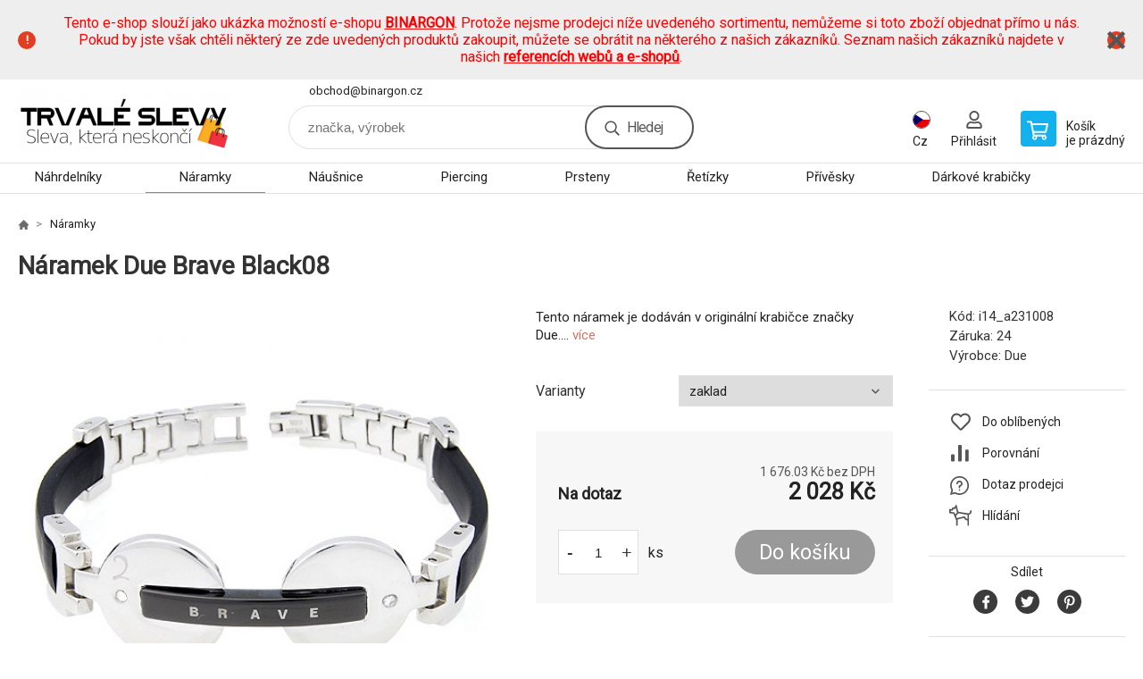

--- FILE ---
content_type: text/html; charset=utf-8
request_url: https://www.demoeshop.cz/naramek-due-brave-black08/
body_size: 8542
content:
<!DOCTYPE html><html lang="cs"><head prefix="og: http://ogp.me/ns# fb: http://ogp.me/ns/fb#"><meta name="author" content="www.demoeshop.cz" data-binargon="{&quot;fce&quot;:&quot;6&quot;, &quot;id&quot;:&quot;4355&quot;, &quot;menaId&quot;:&quot;1&quot;, &quot;menaName&quot;:&quot;Kč&quot;, &quot;languageCode&quot;:&quot;cs-CZ&quot;, &quot;skindir&quot;:&quot;demoeshopkonfi&quot;, &quot;cmslang&quot;:&quot;1&quot;, &quot;langiso&quot;:&quot;cs&quot;, &quot;skinversion&quot;:1768900022, &quot;zemeProDoruceniISO&quot;:&quot;&quot;}"><meta name="robots" content="index, follow, max-snippet:-1, max-image-preview:large"><meta http-equiv="content-type" content="text/html; charset=utf-8"><meta property="og:url" content="https://www.demoeshop.cz/naramek-due-brave-black08/"/><meta property="og:site_name" content="https://www.demoeshop.cz"/><meta property="og:description" content="Náramek Due Brave Black08"/><meta property="og:title" content="Náramek Due Brave Black08"/><link rel="alternate" href="https://www.demoeshop.cz/naramek-due-brave-black08/" hreflang="cs-CZ" /><link rel="alternate" href="https://www.demoeshop.sk/naramek-due-brave-black08/" hreflang="sk-SK" />
  <link rel="image_src" href="https://www.demoeshop.cz/imgcache/b/7/pi14-a231008-due231008-v_260_260_29575.jpg" />
  <meta property="og:type" content="product"/>
  <meta property="og:image" content="https://www.demoeshop.cz/imgcache/b/7/pi14-a231008-due231008-v_260_260_29575.jpg"/>
 <meta name="description" content="Náramek Due Brave Black08">
<meta name="keywords" content="Náramek Due Brave Black08">
<meta name="audience" content="all">
<link rel="canonical" href="https://www.demoeshop.cz/naramek-due-brave-black08/">

			<link rel="preconnect" href="https://fonts.googleapis.com"><link rel="dns-prefetch" href="https://fonts.googleapis.com"><link rel="preconnect" href="https://i.binargon.cz"><link rel="dns-prefetch" href="https://i.binargon.cz"><meta name="viewport" content="width=device-width,initial-scale=1"><title>Náramek Due Brave Black08</title><link rel="stylesheet" href="/skin/version-1768900022/demoeshopkonfi/css-obecne.css" type="text/css"><link rel="stylesheet" href="https://www.demoeshop.cz/skin/demoeshopkonfi/fancybox/jquery.fancybox.css" type="text/css" media="screen"><link href="https://fonts.googleapis.com/css?family=Roboto:wght@300;400;500;600;700&amp;display=swap&amp;subset=latin-ext" rel="stylesheet"><!--commonTemplates_head--><!--EO commonTemplates_head--></head><body class="cmsBody" data-ajax="1"><div class="mainContainer mainContainer--fce6"><section class="infobar" id="js-infobar"><div class="infobar__container"><p><span style="color: #ff0000;">Tento e-shop slouží jako ukázka možností e-shopu <a style="color: #ff0000;" href="http://www.binargon.com/"><strong>BINARGON</strong></a>. Protože nejsme prodejci níže uvedeného sortimentu, nemůžeme si toto zboží objednat přímo u nás. Pokud by jste však chtěli některý ze zde uvedených produktů zakoupit, můžete se obrátit na některého z našich zákazníků. Seznam našich zákazníků najdete v našich <strong><a style="color: #ff0000;" href="http://www.binargon.com/index.php?nic=0&amp;page=reference">referencích webů a e-shopů</a></strong>.</span></p></div><div class="infobar__close" id="js-infobar-close"></div></section><header class="header header--default header--menu-enabled-true header--client-1"><div class="header__desktop"><div class="headerDefault"><a class="logo logo--custom logo--default" href="https://www.demoeshop.cz/" title="" role="banner" style="background-image: url(https://www.demoeshop.cz/imgcache/0/0/skin-demoeshopkonfi-logo-1_240_93_16610.png);">www.demoeshop.cz</a><section class="headerContact"><a class="headerContact__item headerContact__item--email" href="mailto:obchod@binargon.cz" rel="nofollow">obchod@binargon.cz</a></section><form class="search search--default" action="https://www.demoeshop.cz/hledani/" method="post" role="search" id="js-search-form"><div class="search__container search__container--default"><input type="hidden" name="send" value="1"><input type="hidden" name="listpos" value="0"><input class="search__input search__input--default" type="text" name="as_search" placeholder="značka, výrobek" autocomplete="off" id="js-search-input"><button class="search__button search__button--default" type="submit">Hledej</button></div></form><section class="userMenu userMenu--default"><span class="userMenu__item userMenu__item--language js-fancy" href="#js-commonInternationalMenu"><div class="userMenu__icon userMenu__icon--language"><img src="https://i.binargon.cz/commonInternationalMenu/cz.svg" width="20" alt="" loading="lazy"></div><div class="userMenu__title">Cz</div></span><a class="userMenu__item userMenu__item--signin js-fancy" href="#commonUserDialog" rel="nofollow"><div class="userMenu__icon userMenu__icon--signin"></div><div class="userMenu__title">Přihlásit</div></a></section><a class="cart cart--default" href="https://www.demoeshop.cz/pokladna/?objagree=0&amp;wtemp_krok=1" rel="nofollow"><div class="cart__icon cart__icon--cart"></div><div class="cart__text"><div class="cart__title">Košík</div><div class="cart__sum">je prázdný</div></div></a></div></div><div class="header__mobile"><section class="headerMobile"><a class="logo logo--custom logo--mobile" href="https://www.demoeshop.cz/" title="" role="banner" style="background-image: url(https://www.demoeshop.cz/imgcache/0/0/skin-demoeshopkonfi-logo-1_240_93_16610.png);">www.demoeshop.cz</a><form class="search search--mobile" action="https://www.demoeshop.cz/hledani/" method="post" role="search" id="js-search-form-mobile"><div class="search__container search__container--mobile"><input type="hidden" name="send" value="1"><input type="hidden" name="listpos" value="0"><input class="search__input search__input--mobile" type="text" name="as_search" placeholder="značka, výrobek" autocomplete="off" id="js-search-input-mobile"><button class="search__button search__button--mobile" type="submit">Hledej</button></div></form><div class="headerMobile__searchButton js-search-toggle">Hledej</div><a class="headerMobile__signInButton headerMobile__signInButton--signin js-fancy" href="#commonUserDialog"><div class="headerMobile__signInButton-icon"></div><div class="headerMobile__signInButton-title">Přihlásit</div></a><a class="cart cart--mobile" href="https://www.demoeshop.cz/pokladna/?objagree=0&amp;wtemp_krok=1" rel="nofollow"><div class="cart__icon cart__icon--cart"></div><div class="cart__text"><div class="cart__title">Košík</div><div class="cart__sum">je prázdný</div></div></a><div class="headerMobile__menuButton" id="js-menu-button">Menu</div></section></div></header><nav class="menu"><div class="menu__container menu__container--visibleOnDesktop-true menu__container--textpagesOnly-false" id="js-menu"><div class="menu__items" id="js-menu-items"><span class="menu__item menu__item--eshop js-menu-item
                            " data-id="-2147483645"><a class="menu__link" href="https://www.demoeshop.cz/sperky-nahrdelniky/" title="Náhrdelníky" data-id="-2147483645">Náhrdelníky</a></span><span class="menu__item menu__item--eshop menu__item--selected js-menu-item
                            " data-id="-2147483644"><a class="menu__link" href="https://www.demoeshop.cz/sperky-naramky/" title="Náramky" data-id="-2147483644">Náramky</a></span><span class="menu__item menu__item--eshop js-menu-item
                            " data-id="-2147483643"><a class="menu__link" href="https://www.demoeshop.cz/sperky-nausnice/" title="Náušnice" data-id="-2147483643">Náušnice</a></span><span class="menu__item menu__item--eshop js-menu-item
                            " data-id="-2147483642"><a class="menu__link" href="https://www.demoeshop.cz/sperky-piercing/" title="Piercing" data-id="-2147483642">Piercing</a></span><span class="menu__item menu__item--eshop js-menu-item
                            " data-id="-2147483641"><a class="menu__link" href="https://www.demoeshop.cz/sperky-prsteny/" title="Prsteny" data-id="-2147483641">Prsteny</a></span><span class="menu__item menu__item--eshop js-menu-item
                            " data-id="-2147483640"><a class="menu__link" href="https://www.demoeshop.cz/sperky-retizky/" title="Řetízky" data-id="-2147483640">Řetízky</a></span><span class="menu__item menu__item--eshop js-menu-item
                            " data-id="-2147483639"><a class="menu__link" href="https://www.demoeshop.cz/sperky-privesky/" title="Přívěsky" data-id="-2147483639">Přívěsky</a></span><span class="menu__item menu__item--eshop js-menu-item
                            " data-id="-2147483646"><a class="menu__link" href="https://www.demoeshop.cz/sperky-darkove-krabicky/" title="Dárkové krabičky" data-id="-2147483646">Dárkové krabičky</a></span><span class="menu__item menu__item--eshop menu__item--hiddenOnDesktop js-menu-item
                            " data-id="-2147483647"><a class="menu__link" href="https://www.demoeshop.cz/sperky/" title="Šperky" data-id="-2147483647">Šperky</a></span><span class="menu__item menu__item--eshop menu__item--textpage js-menu-item"><a class="menu__link" href="https://www.demoeshop.cz/" title=""></a></span></div><div class="menu__user" id="js-user-menu-mobile"><section class="userMenu userMenu--default"><span class="userMenu__item userMenu__item--language js-fancy" href="#js-commonInternationalMenu"><div class="userMenu__icon userMenu__icon--language"><img src="https://i.binargon.cz/commonInternationalMenu/cz.svg" width="20" alt="" loading="lazy"></div><div class="userMenu__title">Cz</div></span><a class="userMenu__item userMenu__item--signin js-fancy" href="#commonUserDialog" rel="nofollow"><div class="userMenu__icon userMenu__icon--signin"></div><div class="userMenu__title">Přihlásit</div></a></section></div><div class="menu__contact" id="js-contact-mobile"><section class="headerContact"><a class="headerContact__item headerContact__item--email" href="mailto:obchod@binargon.cz" rel="nofollow">obchod@binargon.cz</a></section></div></div></nav><section class="submenu js-submenu"><div class="submenu__container submenu__container--vertical-flow-columnsLargeImage js-submenu-container" data-id="-2147483641"><div class="submenu__item"><a class="submenu__link" href="https://www.demoeshop.cz/sperky-prsteny/prsteny-na-nohu/" title="Prsteny na nohu"><div class="submenu__image"><img class="submenu__img" src="https://www.demoeshop.cz/imgcache/c/1/publicdoc-pi14-atrsx08-trsx08-v-1-1-19311_80_80_21903.jpg" alt="Prsteny na nohu" loading="lazy"></div><span class="submenu__name">Prsteny na nohu</span></a></div><div class="submenu__item"><a class="submenu__link" href="https://www.demoeshop.cz/sperky-prsteny/snubni-prsteny/" title="Snubní prsteny"><div class="submenu__image"><img class="submenu__img" src="https://www.demoeshop.cz/imgcache/4/b/publicdoc-pi14-as-104-s-104-v-1-1-41509_80_80_51151.jpg" alt="Snubní prsteny" loading="lazy"></div><span class="submenu__name">Snubní prsteny</span></a></div><div class="submenu__item"><a class="submenu__link" href="https://www.demoeshop.cz/sperky-prsteny/zasnubni-prsteny/" title="Zásnubní prsteny"><div class="submenu__image"><img class="submenu__img" src="https://www.demoeshop.cz/imgcache/6/5/publicdoc-pi14-adianka-805-prsten-dianka-805-v-1-1-36447_80_80_45101.jpg" alt="Zásnubní prsteny" loading="lazy"></div><span class="submenu__name">Zásnubní prsteny</span></a></div></div><div class="submenu__container submenu__container--vertical-flow-columnsLargeImage js-submenu-container" data-id="-2147483640"><div class="submenu__item"><a class="submenu__link" href="https://www.demoeshop.cz/sperky-retizky/retizky-na-nohu/" title="Řetízky na nohu"><div class="submenu__image"><img class="submenu__img" src="https://www.demoeshop.cz/imgcache/7/b/publicdoc-pi14-abaf02-white-baf02white-v-1-1-18458_80_80_20401.jpg" alt="Řetízky na nohu" loading="lazy"></div><span class="submenu__name">Řetízky na nohu</span></a></div></div><div class="submenu__container submenu__container--vertical-flow-columnsLargeImage js-submenu-container" data-id="-2147483639"><div class="submenu__item"><a class="submenu__link" href="https://www.demoeshop.cz/sperky-privesky/privesky-na-klice/" title="Přívěsky na klíče"><div class="submenu__image"><img class="submenu__img" src="https://www.demoeshop.cz/imgcache/1/5/publicdoc-pi14-ajkr0500-privesek-na-klice-jkr0500-v-1-1-22307_80_80_29257.jpg" alt="Přívěsky na klíče" loading="lazy"></div><span class="submenu__name">Přívěsky na klíče</span></a></div></div><div class="submenu__container submenu__container--vertical-flow-columnsLargeImage js-submenu-container" data-id="-2147483647"><div class="submenu__item"><a class="submenu__link" href="https://www.demoeshop.cz/sperky/panske-sperky/" title="Pánské šperky"><div class="submenu__image"><img class="submenu__img" src="https://www.demoeshop.cz/imgcache/6/5/publicdoc-pi14-a2j11-s032j11g-v-1-1-30117_80_80_26213.jpg" alt="Pánské šperky" loading="lazy"></div><span class="submenu__name">Pánské šperky</span></a></div><div class="submenu__item"><a class="submenu__link" href="https://www.demoeshop.cz/sperky/sperkovnice/" title="Šperkovnice"><div class="submenu__image"><img class="submenu__img" src="https://www.demoeshop.cz/imgcache/7/c/publicdoc-pi14-a20067-2-s20067-2-v-1-1-132495_80_80_54727.jpg" alt="Šperkovnice" loading="lazy"></div><span class="submenu__name">Šperkovnice</span></a></div></div></section><main class="containerCombined"><section class="fce6 fce6--columns-1" id="setbind-detail" data-enable-desc-change="false" data-setData='{"a":"https:\/\/www.demoeshop.cz","d3":0,"e":0,"cs":[{"a":1,"b":"Běžné zboží","c":"DEFAULT"},{"a":2,"b":"Novinka","c":"NEW"},{"a":3,"b":"Doprodej","c":"BAZAR"},{"a":4,"b":"Akce","c":"AKCE"}],"f":{"a":1,"b":"Kč"},"st":[1],"j":"Náramek Due Brave Black08","k":"4355","m":"i14_a231008","p":"https:\/\/www.demoeshop.cz\/imagegen.php?name=i14-a231008\/due231008-v.jpg&amp;ftime=1285597114","q":1676.03,"r":2028,"s":1117.36,"t":1352,"x2":{"a":1,"b":"ks"},"x":{"a":"1","b":{"1":{"a":1,"b":"","c":"ks"},"2":{"a":2,"b":"","c":"g","d":2},"3":{"a":3,"b":"","c":"m","d":2},"4":{"a":4,"b":"","c":"cm","d":2},"5":{"a":5,"b":"","c":"kg","d":2}},"c":{}},"y":[{"a":"1","e":[{"e":"1","j":"zaklad","d":true}]}]}' data-setBindDiscountsCalc="0"><div class="fce6__top"><nav class="commonBreadcrumb"><a class="commonBreadcrumb__item commonBreadcrumb__item--first" href="https://www.demoeshop.cz" title="https://www.demoeshop.cz"><span class="commonBreadcrumb__textHP"></span></a><a class="commonBreadcrumb__item commonBreadcrumb__item--regular" href="https://www.demoeshop.cz/sperky-naramky/" title="Náramky">Náramky</a><span class="commonBreadcrumb__item commonBreadcrumb__item--last" title="Náramek Due Brave Black08">Náramek Due Brave Black08</span></nav><h1 class="fce6__name" id="setbind-name">Náramek Due Brave Black08</h1></div><div class="fce6__left"><div class="mainImage mainImage--columns-1"><div id="js-fce6-mobile-gallery" data-zoom="default"><a class="mainImage__item js-fancy-thumbnail" data-fancybox-type="image" data-fancybox-group="thumbnails" target="_blank" title="" href="https://www.demoeshop.cz/imgcache/b/7/pi14-a231008-due231008-v_-1_-1_29575.jpg"><div class="mainImage__labelsLeft"><div id="setbind-labels-node"><div id="setbind-labels"></div></div></div><div class="mainImage__labelsRight"><div class="mainImage__discount" id="setbind-savings-percent-node-1">
						-<span id="setbind-savings-percent-1">-50</span>%
					</div></div><img class="mainImage__image" id="setbind-image" width="540" height="540" title="Náramek Due Brave Black08" alt="Náramek Due Brave Black08" loading="lazy" src="https://www.demoeshop.cz/imgcache/b/7/pi14-a231008-due231008-v_540_540_29575.jpg"></a></div></div></div><form class="fce6__center" method="post" action="https://www.demoeshop.cz/naramek-due-brave-black08/"><input name="nakup" type="hidden" value="4355" id="setbind-product-id"><div class="fce6__shortDescription fce6__shortDescription--whitespaceOnly">Tento náramek je dodáván v originální krabičce značky Due.... <a class="fce6__descriptionLink js-scroll-to js-delegate-click" data-scroll-to="js-fce6-tabs" data-click-on="js-tabs-head-item-description">více</a></div><section class="parameters"><div class="parameters__item parameters__item--default"><div class="parameters__label">Varianty</div><div class="parameters__value"><select class="parameters__select js-optional-param" name="detailvlastnost[]" onchange="produktDetail.changeParametr(this)" data-id="1"><option value="4355_1_1" selected>zaklad</option></select></div></div></section><div class="fce6__purchaseBox" id="setbind-cart-node"><div class="flexContainer"><div class="fce6__priceBefore" id="setbind-price-vat-before-node" style="display:none;"><span class="fce6__priceBeforeTitle">Běžná cena:
								</span><span class="fce6__priceBeforeStroke"><span class="fce6__priceBeforeValue" id="setbind-price-vat-before">1 352</span> <span class="fce6__priceBeforeCurrency">Kč</span></span><span class="fce6__priceBeforePercentContainer">
									(-<span class="fce6__priceBeforePercent" id="setbind-savings-percent-2">-50</span>%)
								</span></div><div class="fce6__priceTaxExcluded"><span id="setbind-price-total-tax-excluded">1 676.03</span> Kč bez DPH</div></div><div class="fce6__referenceUnit"><div class="cMernaJednotka cMernaJednotka--detail" style="display:none;" id="setbind-mernaJednotka-node"><span class="cMernaJednotka__cenaS" id="setbind-mernaJednotka-cenaS"></span><span class="cMernaJednotka__mena">Kč</span><span class="cMernaJednotka__oddelovac">/</span><span class="cMernaJednotka__value" id="setbind-mernaJednotka-value"></span><span class="cMernaJednotka__unit" id="setbind-mernaJednotka-unit"></span></div></div><div class="flexContainer flexContainer--baseline"><div class="availability" id="setbind-availability"><span class="availability__outOfStock availability__outOfStock--request">Na dotaz</span></div><div class="fce6__priceTaxIncluded"><span id="setbind-price-total-tax-included">2 028</span> Kč</div></div><div class="fce6__purchaseControl"><div class="fce6AmountUnit"><section class="amountInput js-amount-input"><button class="amountInput__button amountInput__button--minus" type="button" id="setbind-minus">-</button><input class="amountInput__input" name="ks" value="1" id="setbind-amount" type="text"><button class="amountInput__button amountInput__button--plus" type="button" id="setbind-plus">+</button></section><div class="fce6AmountUnit__unitSelect"><div class="unitSelect unitSelect--unit" id="setbind-cart-unit-name">ks</div></div></div><button class="fce6__buttonBuy" id="setbind-submit" data-pen="false">Do košíku</button></div></div><div class="fce6__cartUnitContainer" id="setbind-cart-unit-node"><div class="fce6__cartUnitTitle">Vyberte si zvýhodněné balení</div><div id="setbind-cart-unit-table"></div></div><div class="fce6__purchaseBox fce6__purchaseBox--error" id="setbind-error"></div><div class="fce6__quantityDiscounts" id="setbind-discounts-node"><div class="fce6__quantityDiscountsTitle">Množstevní slevy</div><div class="fce6__quantityDiscountsTable" id="setbind-discounts-table"></div></div></form><div class="fce6__right"><div class="fce6__rightContainer fce6__rightContainer--info"><div class="fce6__table"><div class="fce6__row fce6__row--code"><span class="fce6__rowLabel">Kód:
							</span><span class="fce6__rowValue" id="setbind-code">i14_a231008</span></div><div class="fce6__row fce6__row--warranty"><span class="fce6__rowLabel">Záruka:
							</span><span class="fce6__rowValue">24</span></div><div class="fce6__row fce6__row--producer"><span class="fce6__rowLabel">Výrobce:
							</span><a class="fce6__rowValue fce6__rowValue--link" href="https://www.demoeshop.cz/due/" title="Due">Due</a></div></div></div><div class="fce6__rightContainer fce6__rightContainer--links"><div class="fce6RightLinks"><a class="fce6RightLinks-item fce6RightLinks-item--favourites" href="https://www.demoeshop.cz/naramek-due-brave-black08/?createfav=4355" rel="nofollow">Do oblíbených</a><a class="fce6RightLinks-item fce6RightLinks-item--comparison" href="https://www.demoeshop.cz/naramek-due-brave-black08/?pridatporovnani=4355" rel="nofollow">Porovnání</a><a class="fce6RightLinks-item fce6RightLinks-item--question js-fancy" href="#js-question-form" rel="nofollow">Dotaz prodejci</a><a class="fce6RightLinks-item fce6RightLinks-item--watchdog js-fancy" href="#js-watchdog-form" rel="nofollow">Hlídání</a></div></div><div class="fce6__rightContainer fce6__rightContainer--share"><section class="share"><div class="share__text">Sdílet</div><div class="share__buttons"><a class="share__button share__button--facebook" href="https://www.facebook.com/sharer/sharer.php?u=https://www.demoeshop.cz/naramek-due-brave-black08/&amp;display=popup&amp;ref=plugin&amp;src=share_button" onclick="return !window.open(this.href, 'Facebook', 'width=640,height=580')" rel="nofollow"></a><a class="share__button share__button--twitter" href="https://twitter.com/intent/tweet?url=https://www.demoeshop.cz/naramek-due-brave-black08/" onclick="return !window.open(this.href, 'Twitter', 'width=640,height=580')" rel="nofollow"></a><a class="share__button share__button--pinterest" href="//www.pinterest.com/pin/create/button/?url==https://www.demoeshop.cz/naramek-due-brave-black08/" onclick="return !window.open(this.href, 'Pinterest', 'width=640,height=580')" rel="nofollow"></a></div></section></div></div><div class="fce6__bottom"><section class="tabs" id="js-fce6-tabs"><div class="tabs__head js-tabs-head"><div class="tabs__headItem js-tabs-head-item" id="js-tabs-head-item-description">Popis a parametry</div><div class="tabs__headItem js-tabs-head-item" id="js-tabs-head-item-reviews">Recenze (0)
                </div></div><div class="tabs__body js-tabs-body"><div class="tabs__bodyItem js-tabs-body-item"><div class="tabs__descriptionContainer flexContainer flexContainer--spaceBetween"><div class="fce6__description fce6__description--parameters-false typography typography--fce6"><h2 class="fce6__secondaryHeading">Náramek Due Brave Black08</h2><div id="setbind-description-default">Tento náramek je dodáván v originální krabičce značky Due.</div></div></div></div><div class="tabs__bodyItem js-tabs-body-item"><div class="fce6__noReviewsYet">Produkt zatím nehodnocen</div><div class="flexContainer flexContainer--center"><a class="fce6__addReviewButton js-fancy" href="#js-add-review">Přidat recenzi</a></div><form class="addReview" method="post" action="https://www.demoeshop.cz/naramek-due-brave-black08/" id="js-add-review"><input name="recenzeData[4355][recenzeHodnoceniProcenta]" type="hidden" value="100" id="js-add-review-percent"><input type="hidden" name="prodId" value="4355"><input type="hidden" name="addRecenze" value="1"><label class="addReview__label">Text recenze</label><textarea class="addReview__textarea" name="recenzeData[4355][recenze_text]"></textarea><label class="addReview__label">Klady</label><textarea class="addReview__textarea" name="recenzeData[4355][recenzeTextPositivni]"></textarea><label class="addReview__label">Zápory</label><textarea class="addReview__textarea" name="recenzeData[4355][recenzeTextNegativni]"></textarea><div class="flexContainer flexContainer--center"><div class="addReview__stars"><div class="addReview__stars addReview__stars--inner" id="js-stars-inner"></div><div class="addReview__starsItems"><div class="addReview__starsItem js-add-review-star" data-star="1"></div><div class="addReview__starsItem js-add-review-star" data-star="2"></div><div class="addReview__starsItem js-add-review-star" data-star="3"></div><div class="addReview__starsItem js-add-review-star" data-star="4"></div><div class="addReview__starsItem js-add-review-star" data-star="5"></div></div></div></div><div class="flexContainer flexContainer--center"><button class="addReview__button" type="submit">Přidat recenzi</button></div></form></div></div></section></div><div class="fce6__questionForm" id="js-question-form"><div class="moreInfoForm"><h1 class="moreInfoForm__main-title">Náramek Due Brave Black08</h1><form id="questionForm" class="moreInfoForm__form" method="post" action="https://www.demoeshop.cz/naramek-due-brave-black08/" autocomplete="on"><div class="moreInfoForm__row"><label for="stiz_mail" class="moreInfoForm__label">E-mail</label><div class="moreInfoForm__value"><input type="email" class="moreInfoForm__input" id="stiz_mail" name="infoobratem" value="@" autocomplete="email" required="true" pattern="^\s*[^@\s]+@(\w+(-\w+)*\.)+[a-zA-Z]{2,63}\s*$"><div class="moreInfoForm__validation"><div class="validation" id="validation_stiz_mail"><div class="validation__icon"></div>Email, na který Vám přijde odpověď</div></div></div></div><div class="moreInfoForm__row"><label for="stiz_tel" class="moreInfoForm__label">Telefon</label><div class="moreInfoForm__value"><input type="tel" class="moreInfoForm__input" name="infoobratem3" id="stiz_tel" value="+420" autocomplete="tel" required="true" pattern="^(([+]|00)(\s*[0-9]){1,4}){0,1}(\s*[0-9]){9,10}$"><div class="moreInfoForm__validation"><div class="validation" id="validation_stiz_tel"><div class="validation__icon"></div>Zadejte kontaktní telefon</div></div></div></div><div class="moreInfoForm__row moreInfoForm__row--message"><label for="stiz_text" class="moreInfoForm__label">Vzkaz</label><div class="moreInfoForm__value"><textarea name="infoobratem2" class="moreInfoForm__textarea" id="stiz_text" required="true" pattern=".*[\S]{2,}.*"></textarea><div class="moreInfoForm__validation"><div class="validation" id="validation_stiz_text"><div class="validation__icon"></div>Vaše přání, alespoň 3 znaků</div></div></div></div><div class="moreInfoForm__captcha"><div class="moreInfoForm__captcha-row"><label for="knihapranicaptcha" class="moreInfoForm__captcha-label">Opište kód</label><div class="moreInfoForm__captcha-value"><div class="moreInfoForm__captcha-image-wrapper"><img src="https://www.demoeshop.cz/class.securityimage.php?kod=infoobratemcaptcha&amp;width=210&amp;height=50" alt="' '"></div><div class="moreInfoForm__captcha-input-wrapper"><input type="text" class="moreInfoForm__input" id="infoobratemcaptcha" name="infoobratemcaptcha" value=""></div><div class="moreInfoForm__validation"><div class="validation" id="validation_knihapranicaptcha"><div class="validation__icon"></div>Opište kód z obrázku tak, jak jej vidíte</div></div></div></div></div><div class="moreInfoForm__buttons-wrapper"><a href="/" title="Zpět do eshopu" class="moreInfoForm__back">Zpět do eshopu</a><button type="submit" class="moreInfoForm__send">Odeslat</button></div></form></div></div><div class="fce6__watchDogForm" id="js-watchdog-form"><div data-binargon="commonWatchDog" class="commonWatchDog commonWatchDog--common-popup-false"><form name="pes" id="pes" method="post" action="https://www.demoeshop.cz/naramek-due-brave-black08/"><input type="hidden" name="haf" value="1" id="id_commonWatchDog_hidden_haf"><div class="commonWatchDog__title">Hlídání produktu</div><input type="hidden" name="detail" id="id_commonWatchDog_hidden_detail" value="4355"><div class="commonWatchDog__text">Zadejte podmínky a email, na který chcete poslat zprávu při splnění těchto podmínek</div><div class="commonWatchDog__body"><div class="commonWatchDog__body__inner"><div class="commonWatchDog__row"><input type="checkbox" name="haf_sklad" id="haf_sklad" class="commonWatchDog__input js-commonWatchDog-checkbox"><label for="haf_sklad" class="commonWatchDog__label">Produkt bude skladem</label></div><div class="commonWatchDog__row"><input type="checkbox" name="haf_cena" id="haf_cena2sdph" class="commonWatchDog__input js-commonWatchDog-checkbox"><label for="haf_cena2sdph" class="commonWatchDog__label">Pokud cena klesne pod</label><div class="commonWatchDog__price-input"><input type="number" class="commonWatchDog__input js-haf_cena2sdph_input" name="haf_cena2sdph" value="2028"></div>Kč</div><div class="commonWatchDog__row"><input type="checkbox" name="haf_cena3" id="haf_cena3" class="commonWatchDog__input js-commonWatchDog-checkbox" checked><label for="haf_cena3" class="commonWatchDog__label">Při každé změně ceny</label></div><div class="commonWatchDog__row commonWatchDog__row--email"><label for="haf_mail" class="commonWatchDog__label commonWatchDog__label--email">Pošlete zprávu na můj email</label><input class="commonWatchDog__input" type="email" name="haf_mail" id="haf_mail" pattern=".*[\S]{2,}.*" required="true" value="@"></div></div></div><div class="commonWatchDog__footer"><div class="commonWatchDog__button"><button class="btn" type="submit">Hlídat</button></div></div></form></div></div></section></main><section class="history"><div class="history__title">Naposledy navštívené</div><div class="history__container"><div class="history__items"><div class="productHistory productHistory--first"><a class="productHistory__link" href="https://www.demoeshop.cz/naramek-due-brave-black08/" title="Náramek Due Brave Black08"><div class="productHistory__imageContainer"><img class="productHistory__image" src="https://www.demoeshop.cz/imgcache/b/7/pi14-a231008-due231008-v_115_115_29575.jpg" width="115" height="115" alt="Náramek Due Brave Black08" loading="lazy"></div><div class="productHistory__name">Náramek Due Brave Black08</div></a></div></div></div></section><section class="newsletter newsletter--fce6"><div class="newsletter__container"><div class="newsletter__text">Slevy a novinky e-mailem</div><form class="newsletter__form" method="post" action="https://www.demoeshop.cz/naramek-due-brave-black08/" id="js-newsletter"><input type="hidden" name="recaptchaResponse" id="recaptchaResponse"><input class="newsletter__input" type="email" name="enov" placeholder="@" required="true"><button class="newsletter__button" type="submit"><span class="newsletter__buttonText newsletter__buttonText--1">Chci</span><span class="newsletter__buttonText newsletter__buttonText--2">odebírat</span></button></form><div class="newsletter__contact"><a class="newsletter__link newsletter__link--email" href="mailto:obchod@binargon.cz" rel="nofollow">obchod@binargon.cz</a></div></div></section><section class="preFooter preFooter--fce6"><div class="preFooter__content"><div class="preFooter__logo"><a class="logo logo--custom logo--footer" href="https://www.demoeshop.cz/" title="" role="banner" style="background-image: url(https://www.demoeshop.cz/imgcache/0/0/skin-demoeshopkonfi-logo-1_240_93_16610.png);">www.demoeshop.cz</a></div><address class="preFooter__address">Ukázková firma<br>Hlavní 107<br>73802 Frýdek-Místek<br>Česká republika<br>IČO: 000000000<br>DIČ: CZ000000000</address><div class="preFooter__textpages"><div class="preFooter__textpagesColumn preFooter__textpagesColumn--1"><div class="preFooter__textpagesButton js-prefooter-textpages-button" data-id="1"><span class="preFooter__mobileOnly">Další informace</span></div><ul class="footerTextpages footerTextpages--default js-footerTextpages" data-id="1"><li class="footerTextpages__item footerTextpages__item--txtobch"><a href="https://www.demoeshop.cz/obchodni-podminky/" title="Obchodní podmínky" class="footerTextpages__link ">Obchodní podmínky</a></li><li class="footerTextpages__item footerTextpages__item--warrantyClaim"><a href="https://www.demoeshop.cz/reklamace/" title="Reklamace" class="footerTextpages__link ">Reklamace</a></li><li class="footerTextpages__item footerTextpages__item--reviews"><a href="https://www.demoeshop.cz/recenze/" title="Recenze" class="footerTextpages__link ">Recenze</a></li></ul></div><div class="preFooter__textpagesColumn preFooter__textpagesColumn--2"><div class="preFooter__textpagesButton js-prefooter-textpages-button" data-id="2"><span class="preFooter__mobileOnly">Textové stránky</span></div></div></div><section class="social"></section><div class="preFooter__payments"><div class="preFooter__payment"><img src="https://i.binargon.cz/logo/gopay.svg" width="105" height="25" loading="lazy" alt="GoPay"></div><div class="preFooter__payment"><img src="https://i.binargon.cz/logo/mastercard_23.svg" width="50" height="31" loading="lazy" alt="Mastercard"></div><div class="preFooter__payment"><img src="https://i.binargon.cz/logo/visa_23.svg" width="77" height="25" loading="lazy" alt="Visa"></div></div></div></section><footer class="footer footer--fce6"><div class="footer__copyright"><span>Copyright © 2026 Ukázková firma </span><span>Všechna práva vyhrazena.</span></div><div class="footer__binargon"><a target="_blank" href="https://www.binargon.cz/weby/" title="www stránky, webové stránky">WWW stránky</a> dodal <a target="_blank" title="Binargon – individuální řešení eshopu, webových stránek a internetového prodeje" href="https://www.binargon.cz/">BINARGON.cz</a> - <a href="https://www.demoeshop.cz/sitemap/" title="">Mapa stránek</a></div></footer></div><script type="text/javascript" src="/admin/js/index.php?load=jquery,jquery.fancybox.pack,glide,forms,range4,slick,binargon.whisperer,ajaxcontroll,binargon.cEssoxKalkulacka,binargon.cDeliveryClass,binargon.produktDetailClass,montanus.tabs,binargon.cVelikostniTabulky"></script><script type="text/javascript" src="https://www.demoeshop.cz/version-1768899901/indexjs_6_1_demoeshopkonfi.js"></script><script type="text/javascript" src="https://www.demoeshop.cz/skin/demoeshopkonfi/js/submenu.js" defer></script><div class="commonUserDialog commonUserDialog--common-popup-false" id="commonUserDialog" style="display:none;"><div class="commonUserDialog__loginForm"><div class="commonUserDialog__loginForm__title">Přihlášení</div><form method="post" action="https://www.demoeshop.cz/naramek-due-brave-black08/" class="commonUserDialog__loginForm__form"><input type="hidden" name="loging" value="1"><div class="commonUserDialog__loginForm__row"><label class="commonUserDialog__loginForm__label commonUserDialog__loginForm__label--name">Uživatelské jméno:</label><input class="commonUserDialog__loginForm__input commonUserDialog__loginForm__input--name input" type="text" name="log_new" value="" autocomplete="username"></div><div class="commonUserDialog__loginForm__row"><label class="commonUserDialog__loginForm__label commonUserDialog__loginForm__label--password">Heslo:</label><input class="commonUserDialog__loginForm__input commonUserDialog__loginForm__input--password input" type="password" name="pass_new" value="" autocomplete="current-password"></div><div class="commonUserDialog__loginForm__row commonUserDialog__loginForm__row--buttonsWrap"><a class="commonUserDialog__loginForm__forgottenHref" href="https://www.demoeshop.cz/prihlaseni/">Zapomenuté heslo</a><button class="commonUserDialog__loginForm__button button" type="submit">Přihlásit</button></div><div class="commonUserDialog__loginForm__row commonUserDialog__loginForm__row--facebook"></div><div class="commonUserDialog__loginForm__row commonUserDialog__loginForm__row--register"><span class="commonUserDialog__loginForm__registrationDesc">Nemáte ještě účet?<a class="commonUserDialog__loginForm__registrationHref" href="https://www.demoeshop.cz/registrace/">Zaregistrujte se</a><span class="commonUserDialog__loginForm__registrationDot">.</span></span></div></form></div></div><!--commonTemplates (začátek)--><script data-binargon="common_json-ld (detail)" type="application/ld+json">{"@context":"http://schema.org/","@type":"Product","sku":"i14_a231008","name":"Náramek Due Brave Black08","image":["https:\/\/www.demoeshop.cz\/imagegen.php?name=i14-a231008\/due231008-v.jpg"],"description":"Tento náramek je dodáván v originální krabičce značky Due.","mpn":"i14_a231008","manufacturer":"Due","brand":{"@type":"Brand","name":"Due"},"aggregateRating":{"@type":"AggregateRating","ratingValue":"2.25","reviewCount":"50"},"category":"Náramky","weight":"0.000","isRelatedTo":[],"isSimilarTo":[],"offers":{"@type":"Offer","price":"2028","priceValidUntil":"2026-01-28","itemCondition":"http://schema.org/NewCondition","priceCurrency":"CZK","availability":"http:\/\/schema.org\/InStock","url":"https://www.demoeshop.cz/naramek-due-brave-black08/"}}</script><script data-binargon="common_json-ld (breadcrumb)" type="application/ld+json">{"@context":"http://schema.org","@type":"BreadcrumbList","itemListElement": [{"@type":"ListItem","position": 1,"item":{"@id":"https:\/\/www.demoeshop.cz","name":"https:\/\/www.demoeshop.cz","image":""}},{"@type":"ListItem","position": 2,"item":{"@id":"https:\/\/www.demoeshop.cz\/sperky-naramky\/","name":"Náramky","image":"https:\/\/www.demoeshop.cz\/publicdoc\/pi14-ady11-dy11-v-540-540-72451.jpg"}},{"@type":"ListItem","position": 3,"item":{"@id":"https:\/\/www.demoeshop.cz\/naramek-due-brave-black08\/","name":"Náramek Due Brave Black08","image":"https:\/\/www.demoeshop.cz\/imagegen.php?autoimage=i14-a231008"}}]}</script><!--commonTemplates (konec)--><section id="js-commonInternationalMenu" class="commonInternationalMenu commonInternationalMenu--common-popup-false"><div class="commonInternationalMenu__language"><a class="commonInternationalMenu__languageItem commonInternationalMenu__languageItem--selected commonInternationalMenu__languageItem--cz" hreflang="cz" href="https://www.demoeshop.cz/naramek-due-brave-black08/"><div class="commonInternationalMenu__languageName">Cz</div><img class="commonInternationalMenu__languageFlag commonInternationalMenu__languageFlag--rectangle" src="https://i.binargon.cz/commonInternationalLangMenu/cz.svg" alt="cz" width="30" loading="lazy"><div class="commonInternationalMenu__languageRadio commonInternationalMenu__languageRadio--selected"></div></a><a class="commonInternationalMenu__languageItem commonInternationalMenu__languageItem--default commonInternationalMenu__languageItem--sk" hreflang="sk" href="https://www.demoeshop.sk/naramek-due-brave-black08/"><div class="commonInternationalMenu__languageName">Sk</div><img class="commonInternationalMenu__languageFlag commonInternationalMenu__languageFlag--rectangle" src="https://i.binargon.cz/commonInternationalLangMenu/sk.svg" alt="sk" width="30" loading="lazy"><div class="commonInternationalMenu__languageRadio commonInternationalMenu__languageRadio--default"></div></a></div></section></body></html>


--- FILE ---
content_type: text/css
request_url: https://www.demoeshop.cz/skin/version-1768900022/demoeshopkonfi/css-obecne.css
body_size: 53386
content:
.commonFilterRange{--track-height:15px;--track-bg:#eee;--track-selected-bg:#f00;--thumb-width:15px;--thumb-height:15px;--thumb-radius:50%;--thumb-bg:#000;display:grid;position:relative;grid-template-areas:"min . max" "range range range";grid-template-columns:100px 1fr 100px;row-gap:15px}.commonFilterRange__input--min{grid-area:min}.commonFilterRange__input--max{grid-area:max;text-align:right}.commonFilterRange__range{margin:0;background:none;font:inherit;pointer-events:none;grid-area:range;height:var(--track-height);position:relative;z-index:1}.commonFilterRange__range::-webkit-slider-runnable-track,.commonFilterRange__range::-webkit-slider-thumb,.commonFilterRange__range{-webkit-appearance:none}.commonFilterRange__range::-webkit-slider-runnable-track,.commonFilterRange__range::-moz-range-track{width:100%;height:100%;background:none}.commonFilterRange__range::-webkit-slider-thumb{border:0;width:var(--thumb-width);height:var(--thumb-height);border-radius:var(--thumb-radius);background:var(--thumb-bg);pointer-events:auto;position:relative;z-index:10}.commonFilterRange__range::-moz-range-thumb{border:0;width:var(--thumb-width);height:var(--thumb-height);border-radius:var(--thumb-radius);background:var(--thumb-bg);pointer-events:auto;position:relative;z-index:10}.commonFilterRange__track{position:relative;background-color:var(--track-bg);width:auto;height:var(--track-height);overflow:hidden;padding-left:calc(var(--thumb-width)/2);padding-right:calc(var(--thumb-width)/2);grid-area:range}.commonFilterRange__trackSelectedRange{background-color:var(--track-selected-bg);width:auto;height:var(--track-height)}.commonRegistration__row{display:flex;flex-direction:column;align-items:center;margin-bottom:7px}@media screen and (min-width:480px){.commonRegistration__row{flex-direction:row;flex-wrap:wrap}}.commonRegistration__row-check{padding-left:20px;margin-bottom:10px;position:relative}.commonRegistration__row-check-input{position:absolute;left:0;top:1px;cursor:pointer}.commonRegistration__row-check-label{cursor:pointer}.commonRegistration__label{margin-bottom:5px}@media screen and (min-width:480px){.commonRegistration__label{padding-right:10px;margin-bottom:0;width:150px}}.commonRegistration__value{position:relative;display:flex;flex-wrap:wrap;width:100%}@media screen and (min-width:480px){.commonRegistration__value{flex:1 0 auto;max-width:400px}}.commonRegistration__policy{margin-bottom:30px}@media screen and (min-width:768px){.commonRegistration__policy{text-align:right}}.commonRegistration__policy a{color:inherit}.commonRegistration__policy a:hover{text-decoration:none}.commonRegistration__validation{order:1;height:0;opacity:0;overflow:hidden;transition:opacity .3s ease-in;color:#000}.commonRegistration__input{order:2}.commonRegistration__input:invalid+.commonRegistration__validation{opacity:1;overflow:visible;height:auto;padding-bottom:3px}.commonRegistration__input:focus+.commonRegistration__validation{color:#f00}.commonRegistration__buttons-wrapper{display:flex;flex-direction:column;align-items:center}@media screen and (min-width:768px){.commonRegistration__buttons-wrapper{align-items:flex-start;align-items:baseline;justify-content:space-between;flex-direction:row;margin-left:-15px;margin-right:-15px}}.commonRegistration__back{margin-bottom:15px;color:inherit}@media screen and (min-width:768px){.commonRegistration__back{margin:0 15px}}@media screen and (min-width:768px){.commonRegistration__register{margin-left:15px;margin-right:15px}}.commonRegistration__captcha{margin-bottom:30px}.commonRegistration__captcha-google{min-height:78px;cursor:pointer}.commonRegistration__inner{padding-bottom:30px}.commonRegistration__section{margin-bottom:30px}.commonRegistration__section--hidden{display:none}.commonRegistration__section-hidden{padding-top:15px;padding-bottom:15px}.commonRegistration__section-title{font-size:20px;font-weight:700;margin-bottom:30px}.commonInternationalMenu{display:none}.commonInternationalMenu *{box-sizing:border-box !important}.commonInternationalMenu--common-popup-true{background-color:#fff;display:block}.commonInternationalMenu__languageItem{width:300px;height:60px;display:flex;align-items:center;padding:0 30px;text-decoration:none;text-transform:uppercase;color:#333;border-bottom:1px solid #ccc;position:relative;transition:.4s ease-out background}@media all and (min-width:426px) and (max-width:767px),all and (min-width:0) and (max-width:426px){.commonInternationalMenu__languageItem{max-width:100%;width:280px;height:40px;padding:0 10px}}.commonInternationalMenu__languageItem:hover{background-color:#e0e0e0}.commonInternationalMenu__languageItem--selected{background-color:#9e79a7;font-weight:600}.commonInternationalMenu__languageItem--selected:hover{background-color:#9e79a7}.commonInternationalMenu__languageName{font-size:14px;font-family:sans-serif}@media all and (min-width:426px) and (max-width:767px),all and (min-width:0) and (max-width:426px){.commonInternationalMenu__languageName{font-size:12px;font-weight:500}}.commonInternationalMenu__languageFlag{margin-left:auto;border:1px solid #ccc}@media all and (min-width:426px) and (max-width:767px),all and (min-width:0) and (max-width:426px){.commonInternationalMenu__languageFlag{width:20px}}.commonInternationalMenu__languageFlag--rounded{border-radius:5px}.commonInternationalMenu__languageFlag--circle{border-radius:50%}.commonInternationalMenu__languageRadio{width:17px;height:17px;border:1px solid #ccc;box-shadow:0 0 3px #eee;border-radius:50%;margin-left:15px}@media all and (min-width:426px) and (max-width:767px),all and (min-width:0) and (max-width:426px){.commonInternationalMenu__languageRadio{width:14px;height:14px;margin-left:10px}}.commonInternationalMenu__languageRadio--selected{box-shadow:none;border-radius:0;border:0;background-image:url("https://i.binargon.cz/commonInternationalMenu/white/white/10/rgba(255,255,255,0)/ico_tick.svg");background-repeat:no-repeat;background-position:center;background-size:20px}@media all and (min-width:426px) and (max-width:767px),all and (min-width:0) and (max-width:426px){.commonInternationalMenu__languageRadio--selected{background-size:17px}}.commonInternationalMenu__currency{display:flex;flex-wrap:wrap;justify-content:center;padding:10px;width:300px;max-width:100%;background-color:#ccc}@media all and (min-width:426px) and (max-width:767px),all and (min-width:0) and (max-width:426px){.commonInternationalMenu__currency{padding-bottom:0}}.commonInternationalMenu__currency--flags-true{padding-top:0}.commonInternationalMenu__currencyItem{padding:5px 10px;text-decoration:none;text-transform:uppercase;color:#333;margin:5px;transition:.4s ease-out background;background-color:#fff}.commonInternationalMenu__currencyItem:hover{outline:2px solid #e0e0e0}.commonInternationalMenu__currencyItem--selected{font-weight:600;background-color:#9e79a7;border:0;outline:2px solid #e0e0e0}.commonInternationalMenu__currencyName{font-size:14px;font-family:sans-serif}@media all and (min-width:426px) and (max-width:767px),all and (min-width:0) and (max-width:426px){.commonInternationalMenu__currencyName{font-size:12px}}.commonUserDialog{padding:28px 30px 10px}.commonUserDialog--common-popup-true{background-color:#fff}.commonUserDialog__loginForm__title{display:block;font-size:24px;color:#2c2c2c;font-weight:600;padding-bottom:10px}.commonUserDialog__loginForm__row:nth-of-type(3){display:flex;justify-content:space-between;align-items:center;padding-top:5px;padding-bottom:20px}.commonUserDialog__loginForm__row--facebook{margin:15px 0;border-top:1px solid #e4e6e9}.commonUserDialog__loginForm__row--seznam,.commonUserDialog__loginForm__row--google{margin:15px 0;display:flex;justify-content:center}@media all and (min-width:426px) and (max-width:767px),all and (min-width:0) and (max-width:426px){.commonUserDialog__loginForm__row--buttonsWrap{flex-direction:column-reverse}}.commonUserDialog__loginForm__label{font-size:16px;font-weight:600;color:#3e3e3e;display:block}.commonUserDialog__loginForm__input{border:1px solid #e4e6e9;box-sizing:border-box !important;height:39px;margin-top:8px;margin-bottom:14px;padding:10px 16px;width:340px;font-size:16px}@media all and (min-width:426px) and (max-width:767px),all and (min-width:0) and (max-width:426px){.commonUserDialog__loginForm__input{width:100%}}.commonUserDialog__loginForm__button{min-width:146px;padding:0 20px;height:46px;border:2px solid #000;background-color:#fff;text-transform:uppercase;font-size:16px;font-weight:600;box-sizing:border-box !important;outline:0;cursor:pointer;transition:all .2s;color:#000}@media all and (min-width:426px) and (max-width:767px),all and (min-width:0) and (max-width:426px){.commonUserDialog__loginForm__button{max-width:200px}}.commonUserDialog__loginForm__button:hover{background-color:#855e8f;color:#fff;border-color:#855e8f}.commonUserDialog__loginForm__forgottenHref{font-size:16px;text-decoration:underline;color:#3e3e3e}@media all and (min-width:426px) and (max-width:767px),all and (min-width:0) and (max-width:426px){.commonUserDialog__loginForm__forgottenHref{margin-top:10px}}.commonUserDialog__loginForm__forgottenHref:hover{text-decoration:none;color:#000}.commonUserDialog__loginForm__facebookButton{display:flex;justify-content:center;align-items:center;font-size:16px;font-weight:600;padding:8px;background-color:#fff;color:#3577c8;text-decoration:underline}@media all and (min-width:426px) and (max-width:767px),all and (min-width:0) and (max-width:426px){.commonUserDialog__loginForm__facebookButton{font-size:14px}}.commonUserDialog__loginForm__facebookButton:hover{text-decoration:none}.commonUserDialog__loginForm__seznamButton{display:flex;align-items:center;color:#c00;border:2px solid #c00;border-radius:3px;width:max-content;padding-right:8px;font-size:16px;text-decoration:none}.commonUserDialog__loginForm__seznamButton-icon{margin:8px;width:max-content}.commonUserDialog__loginForm__googleButton{display:flex;align-items:center;color:#757575;border-radius:2px;width:max-content;padding-right:8px;font-size:14px;text-decoration:none;box-shadow:0 1px 2px #a9a9a9}.commonUserDialog__loginForm__googleButton-icon{margin:8px;width:max-content}.commonUserDialog__loginForm__registrationDesc{display:flex;justify-content:center;align-items:center;font-size:16px;color:#3e3e3e;min-height:47px;background-color:#eff1f4;margin:0 -30px -10px}.commonUserDialog__loginForm__registrationHref{color:#3e3e3e;text-decoration:underline;margin-left:6px}.commonUserDialog__loginForm__registrationHref:hover{text-decoration:none;color:#000}.commonUserDialog__account{display:flex;flex-direction:row;flex-wrap:wrap;background-color:#fff;min-width:200px;margin:-18px -20px 0}.commonUserDialog__account__item{display:flex;flex-direction:column;flex-grow:1;width:50%;color:#fff;font-size:15px;padding:12px 0;text-align:center;background-color:#9e79a7;outline:1px solid #855e8f}.commonUserDialog__account__item:hover{background-color:#855e8f}.commonUserDialog__account__item__icon{display:block;margin:0 auto;margin-bottom:6px;background-size:contain}.commonUserDialog__loyaltyRewardPrograme{color:#fff;width:100%;background-color:#9e79a7;outline:1px solid #855e8f}.commonUserDialog__loyaltyRewardPrograme__title{text-align:center;padding:15px}.commonUserDialog__loyaltyRewardPrograme__container{display:flex;flex-wrap:wrap}.commonUserDialog__loyaltyRewardPrograme__item{background-color:rgba(255,255,255,0.3);flex:1;text-align:center;outline:1px solid #855e8f;padding:15px 0}.fancybox-skin{padding:0 !important}.commonOrders__main-title{display:flex;justify-content:space-between;flex-wrap:wrap;align-items:center}@media all and (min-width:0) and (max-width:426px),all and (min-width:426px) and (max-width:767px){.commonOrders__main-title{font-size:20px}}.commonOrders__main-title-text{margin-right:30px}@media all and (min-width:0) and (max-width:426px),all and (min-width:426px) and (max-width:767px){.commonOrders__main-title-text{display:block}}.commonOrders__rebuyButton{padding:5px 10px;margin-left:auto;margin-right:10px}.commonOrders__stornoButton{padding:5px 10px}.commonOrders__main-text{margin-bottom:30px}.commonOrders__search{display:flex;flex-wrap:wrap;align-items:center;margin:20px 0;gap:20px}@media all and (min-width:0) and (max-width:426px),all and (min-width:426px) and (max-width:767px){.commonOrders__search{display:grid}}.commonOrders__search-label{display:flex;align-items:center;gap:20px}@media,all and (min-width:0) and (max-width:426px),all and (min-width:426px) and (max-width:767px){.commonOrders__search-label{display:grid;row-gap:10px}}@media all and (min-width:0) and (max-width:426px),all and (min-width:426px) and (max-width:767px){.commonOrders__search-label{width:100%}}.commonOrders__search-button{align-self:end}.commonOrders__info{display:flex;flex-wrap:wrap;justify-content:space-between;margin-bottom:30px}@media all and (min-width:0) and (max-width:426px),all and (min-width:426px) and (max-width:767px){.commonOrders__info{flex-wrap:wrap}}.commonOrders__info-table-row{display:flex;justify-content:space-between}@media all and (min-width:0) and (max-width:426px),all and (min-width:426px) and (max-width:767px){.commonOrders__info-table-row{flex-wrap:wrap}}.commonOrders__info-table-row:nth-child(even){background-color:#f9f9f9}.commonOrders__info-table-col{padding:7px 10px}@media all and (min-width:0) and (max-width:426px),all and (min-width:426px) and (max-width:767px){.commonOrders__info-table-col{padding:7px 0}}.commonOrders__info-table-col:first-child{font-weight:700}.commonOrders__info-title{margin-bottom:15px;font-size:18px;font-weight:700}@media all and (min-width:0) and (max-width:426px),all and (min-width:426px) and (max-width:767px){.commonOrders__info-title{font-size:16px}}.commonOrders__info-text{line-height:26px}.commonOrders__block{box-sizing:border-box;width:300px;max-width:100%;padding:0;margin:15px;margin-left:0}.commonOrders__files-qr{display:flex;justify-content:space-between;margin-bottom:30px}@media all and (min-width:0) and (max-width:426px),all and (min-width:426px) and (max-width:767px){.commonOrders__files-qr{flex-wrap:wrap}}.commonOrders__qr{text-align:center}@media all and (min-width:0) and (max-width:426px),all and (min-width:426px) and (max-width:767px){.commonOrders__qr{width:100%;margin-top:25px}}.commonOrders__qr-title{margin-bottom:15px;font-size:18px;font-weight:700}@media all and (min-width:0) and (max-width:426px),all and (min-width:426px) and (max-width:767px){.commonOrders__qr-title{font-size:16px}}@media all and (min-width:0) and (max-width:426px),all and (min-width:426px) and (max-width:767px){.commonOrders__files{width:100%}}.commonOrders__files-title{margin-bottom:15px;font-size:18px;font-weight:700}@media all and (min-width:0) and (max-width:426px),all and (min-width:426px) and (max-width:767px){.commonOrders__files-title{font-size:16px}}.commonOrders__files-list{display:flex;flex-direction:column}@media all and (min-width:0) and (max-width:426px),all and (min-width:426px) and (max-width:767px){.commonOrders__files-list{flex-wrap:wrap}}.commonOrders__files-item{display:flex;align-items:center;margin-bottom:5px;text-decoration:none}.commonOrders__files-item:last-child{margin-bottom:0}.commonOrders__files-item:hover{text-decoration:underline}.commonOrders__files-image{margin-right:10px}.commonOrders__products{margin-bottom:30px}.commonOrders__products-title{margin-bottom:15px;font-size:18px;font-weight:700}@media all and (min-width:0) and (max-width:426px),all and (min-width:426px) and (max-width:767px){.commonOrders__products-title{font-size:16px}}.commonOrders__products-table{margin-bottom:10px}.commonOrders__products-summary{display:flex;flex-direction:column}.commonOrders__products-summary-item{display:flex;align-items:baseline;justify-content:flex-end;margin-bottom:5px}.commonOrders__products-summary-item:last-child{margin-bottom:0}.commonOrders__products-summary-label{font-weight:700;font-size:16px}.commonOrders__products-summary-value{margin-left:30px;min-width:100px;text-align:right;font-size:20px;font-weight:700}@media all and (min-width:426px) and (max-width:767px),all and (min-width:0) and (max-width:426px){.commonOrders__table-head{display:none}}.commonOrders__table-head .commonOrders__table-col{padding:0 10px 15px 10px;font-weight:700}.commonOrders__table-head .commonOrders__table-row{border-bottom:3px solid #d1d1d1}.commonOrders__table-body .commonOrders__table-col{padding:15px 10px}@media all and (min-width:426px) and (max-width:767px),all and (min-width:0) and (max-width:426px){.commonOrders__table-body .commonOrders__table-col{padding:10px 0}}.commonOrders__table-body .commonOrders__table-row{border-bottom:1px solid #d1d1d1}.commonOrders__table-row{display:flex;align-items:center}@media all and (min-width:426px) and (max-width:767px),all and (min-width:0) and (max-width:426px){.commonOrders__table-row{flex-direction:column}}.commonOrders__table-col{width:200px;text-align:center}@media all and (min-width:426px) and (max-width:767px),all and (min-width:0) and (max-width:426px){.commonOrders__table-col{text-align:right;flex:auto;width:100%;display:flex;flex-wrap:wrap}}@media all and (min-width:426px) and (max-width:767px),all and (min-width:0) and (max-width:426px){.commonOrders__table-col:before{content:attr(data-title);margin-right:auto}}.commonOrders__table-col--name,.commonOrders__table-col--code{flex:1;width:auto}@media all and (min-width:426px) and (max-width:767px),all and (min-width:0) and (max-width:426px){.commonOrders__table-col--name,.commonOrders__table-col--code{flex:auto;width:100%}}.commonOrders__table-col--name{min-width:280px;max-width:100%}@media all and (min-width:426px) and (max-width:767px),all and (min-width:0) and (max-width:426px){.commonOrders__table-col--name{flex:auto;width:100%}}.commonOrders__table-col--print{margin-left:30px;width:50px}@media all and (min-width:426px) and (max-width:767px),all and (min-width:0) and (max-width:426px){.commonOrders__table-col--print{width:100%;margin-left:0}}.commonOrders__table-col--detail{width:100px}@media all and (min-width:426px) and (max-width:767px),all and (min-width:0) and (max-width:426px){.commonOrders__table-col--detail{width:100%}}.commonOrders__table-col--price{width:200px;text-align:right;font-weight:700}@media all and (min-width:426px) and (max-width:767px),all and (min-width:0) and (max-width:426px){.commonOrders__table-col--price{width:100%}}.commonOrders__table-col:first-child{padding-left:0;text-align:left}@media all and (min-width:426px) and (max-width:767px),all and (min-width:0) and (max-width:426px){.commonOrders__table-col:first-child{text-align:right}}.commonOrders__table-col:last-child{padding-right:0;text-align:right}.commonOrders__customerNote-title{margin-bottom:15px;font-size:18px;font-weight:700}@media all and (min-width:0) and (max-width:426px),all and (min-width:426px) and (max-width:767px){.commonOrders__customerNote-title{font-size:16px}}.commonOrders__customerNote-text{margin-bottom:20px}.commonOrders__retryPayment{display:flex;flex-wrap:wrap;justify-content:space-between;padding:20px 0;align-items:center}@media all and (min-width:426px) and (max-width:767px),all and (min-width:0) and (max-width:426px){.commonOrders__retryPaymentText{margin:10px 0}}@media all and (min-width:426px) and (max-width:767px),all and (min-width:0) and (max-width:426px){.commonOrders__retryPaymentButton{margin:10px 0}}.commonPersonalSettings__main-title{margin:0 0 30px 0;font-weight:700;font-size:30px}.commonPersonalSettings__row{display:flex;flex-direction:column;margin-bottom:7px}@media screen and (min-width:480px){.commonPersonalSettings__row{flex-direction:row;flex-wrap:wrap}}@media screen and (min-width:480px){.commonPersonalSettings__value-text{padding-top:9px}}.commonPersonalSettings__row-check{padding-left:20px;margin-bottom:10px;position:relative}.commonPersonalSettings__row-check-input{position:absolute;left:0;top:1px;cursor:pointer}.commonPersonalSettings__row-check-label{cursor:pointer}.commonPersonalSettings__label{margin-bottom:5px;display:flex;align-items:center}@media screen and (min-width:480px){.commonPersonalSettings__label{padding-top:9px;padding-right:10px;margin-bottom:0;width:150px}}.commonPersonalSettings__value{position:relative;display:flex;flex-wrap:wrap;width:100%}@media screen and (min-width:480px){.commonPersonalSettings__value{flex:1 0 auto;max-width:400px}}.commonPersonalSettings__policy{margin-bottom:30px;text-align:center}.commonPersonalSettings__policy a{color:inherit}.commonPersonalSettings__policy a:hover{text-decoration:none}.commonPersonalSettings__validation{order:1;height:0;opacity:0;overflow:hidden;transition:opacity .3s ease-in;color:#000}.commonPersonalSettings__input{-webkit-appearance:none;font-family:'Roboto',verdana,sans-serif;height:35px;font-size:15px;padding:0 11px;color:#222;border:1px solid #e0e0e0;width:100%;order:2}.commonPersonalSettings__input::placeholder{color:#999}@media all and (min-width:426px) and (max-width:639px),all and (min-width:0) and (max-width:425px){.commonPersonalSettings__input{font-size:16px}}.commonPersonalSettings__input:invalid+.commonPersonalSettings__validation{opacity:1;overflow:visible;height:auto;padding-bottom:3px}.commonPersonalSettings__input:focus+.commonPersonalSettings__validation{color:#f00}.commonPersonalSettings__select{font-family:'Roboto',verdana,sans-serif;height:35px;font-size:15px;padding:0 11px;color:#222;border:1px solid #e0e0e0;width:100%;appearance:none;-ms-appearance:none;-o-appearance:none;-moz-appearance:none;-webkit-appearance:none;background-image:url(images/select.png);background-repeat:no-repeat;background-position:right 14px top 14px}.commonPersonalSettings__buttons-wrapper{display:flex;flex-direction:column;align-items:center}@media screen and (min-width:768px){.commonPersonalSettings__buttons-wrapper{align-items:flex-start;align-items:baseline;justify-content:space-between;flex-direction:row;margin-left:-15px;margin-right:-15px}}.commonPersonalSettings__back{margin-bottom:15px;color:inherit}@media screen and (min-width:768px){.commonPersonalSettings__back{margin:0 15px}}@media screen and (min-width:768px){.commonPersonalSettings__register{margin-left:15px;margin-right:15px}}.commonPersonalSettings__captcha{margin-bottom:30px}.commonPersonalSettings__captcha-google{min-height:78px;cursor:pointer}@media screen and (min-width:768px){.commonPersonalSettings__captcha-google{margin-left:150px}}.commonPersonalSettings__inner{padding-bottom:30px}.commonPersonalSettings__section{margin-bottom:30px}.commonPersonalSettings__section--hidden{display:none}.commonPersonalSettings__section-hidden{padding-top:15px;padding-bottom:15px}.commonPersonalSettings__section-title{font-size:20px;font-weight:700;margin-bottom:30px}.commonQuestion__row{display:flex;flex-direction:column;margin-bottom:7px;margin-top:5px}@media screen and (min-width:480px){.commonQuestion__row{flex-direction:row;flex-wrap:wrap}}.commonQuestion__label{margin-bottom:5px;display:flex;align-items:center}@media screen and (min-width:480px){.commonQuestion__label{padding-top:9px;padding-right:10px;margin-bottom:0;width:150px}}.commonQuestion__value{width:100%;display:flex;flex-wrap:wrap}@media screen and (min-width:480px){.commonQuestion__value{width:auto;flex:1}}.commonQuestion__validation{order:1;height:0;opacity:0;width:100%;overflow:hidden;transition:opacity .3s ease-in;color:#000}.commonQuestion__input,.commonQuestion__textarea{order:2}.commonQuestion__input:invalid+.commonQuestion__validation,.commonQuestion__textarea:invalid+.commonQuestion__validation{opacity:1;overflow:visible;height:auto;padding-bottom:3px}.commonQuestion__input:focus+.commonQuestion__validation,.commonQuestion__textarea:focus+.commonQuestion__validation{color:#f00}.commonQuestion__captcha{margin-bottom:30px}.commonQuestion__captcha-google{min-height:78px}@media screen and (min-width:480px){.commonQuestion__captcha-google{margin-left:150px}}.commonQuestion__captcha-row{display:flex}.commonQuestion__captcha-label{width:150px;padding-right:10px}.commonQuestion__captcha-image-wrapper{margin-bottom:7px}.commonQuestion__captcha-value{display:flex;flex-direction:column}.commonQuestion__buttons-wrapper{display:flex;flex-direction:column;align-items:center}@media screen and (min-width:480px){.commonQuestion__buttons-wrapper{align-items:baseline;justify-content:space-between;flex-direction:row;margin-left:150px}}.commonQuestion__back{margin-bottom:15px;color:inherit}@media screen and (min-width:480px){.commonQuestion__back{margin-bottom:0}}.commonComparsion__main-text{margin-bottom:30px;line-height:20px}.commonComparsion__table-wrapper{margin-bottom:30px;position:relative;overflow:hidden;background-color:#ebf6fc}.commonComparsion__table-inner{overflow:auto;margin-left:200px;background-color:#fff}@media all and (min-width:0) and (max-width:425px){.commonComparsion__table-inner{margin-left:0}}.commonComparsion__scroller{display:flex;justify-content:flex-end;margin-bottom:15px}.commonComparsion__scroller-item{width:0;height:0;border-style:solid}.commonComparsion__scroller-item:hover{cursor:pointer}.commonComparsion__scroller-item--previous{border-width:12px 16px 12px 0;border-color:transparent #d1d1d1 transparent transparent;margin-right:10px}.commonComparsion__scroller-item--previous:hover{border-color:transparent #c1c1c1 transparent transparent}.commonComparsion__scroller-item--next{border-color:transparent transparent transparent #d1d1d1;border-width:12px 0 12px 16px}.commonComparsion__scroller-item--next:hover{border-color:transparent transparent transparent #c1c1c1}.commonComparsion__table{table-layout:fixed;width:100%}.commonComparsion__table-row{display:flex}.commonComparsion__table-row:last-child{border-bottom:0}.commonComparsion__table-row:hover .commonComparsion__table-col{background-color:#ebf6fc}.commonComparsion__table-col{position:relative;padding:10px;flex:0 0 250px;text-align:center;border-top:1px solid #ddf2ff;border-left:1px solid #ddf2ff;background-color:#fff}@media all and (min-width:0) and (max-width:425px){.commonComparsion__table-col{padding-top:48px;flex:0 0 100%}}.commonComparsion__table-col--caption{position:absolute;left:0;width:200px;text-align:right;font-weight:700;background-color:#ebf6fc;border-left:0;text-overflow:ellipsis}@media all and (min-width:0) and (max-width:425px){.commonComparsion__table-col--caption{padding:10px;text-align:center;width:100%;z-index:10}}.commonComparsion__table-product{text-decoration:none}.commonComparsion__table-product-image-wrapper{margin-bottom:15px}.commonComparsion__table-product-name{font-weight:700}.commonComparsion__table-product-name:hover{text-decoration:none}.commonComparsion__table-product-sale{position:absolute;left:15px;top:15px;min-width:40px;height:40px;padding:11px 5px 0;background-color:red;color:#fff;text-align:center;border-radius:20px;font-weight:700}@media all and (min-width:0) and (max-width:425px){.commonComparsion__table-product-sale{top:48px}}.commonComparsion__table-rating{display:flex;justify-content:center;align-items:center}.commonComparsion__table-rating-stars{position:relative;width:128px;height:22px;margin-right:10px;background:url("https://i.binargon.cz/common/rgba(229,224,213,1)/stars.svg") no-repeat 0 0;background-size:auto 100%}.commonComparsion__table-rating-stars-inner{position:absolute;left:0;top:0;width:0;height:22px;background:url(https://i.binargon.cz/common/stars.svg) no-repeat 0 0;background-size:auto 100%}.commonComparsion__table-rating-text{font-weight:700;font-size:16px}.commonComparsion__table-remove{position:absolute;right:15px;top:15px;width:15px;height:15px;background:url(https://i.binargon.cz/common/close.svg) no-repeat 0 0;background-size:100%}.commonComparsion__table-params{margin-bottom:10px}.commonComparsion__table-params-title{margin-bottom:5px;font-weight:700}.commonComparsion__table-params-list{list-style:none;padding:0;margin:0}.commonComparsion__buttons-wrapper{display:flex;flex-wrap:wrap;gap:10px;justify-content:flex-end}.commonComparsion__buttons-wrapper--margin-bottom{margin-bottom:30px}.commonSitemap__list{list-style:none;margin:0;padding:0}.commonSitemap__list .commonSitemap__list{padding:5px 30px;margin-top:5px;margin-bottom:5px;border-left:1px solid #d1d1d1}.commonSitemap__list-item{margin-bottom:10px}.commonSitemap__list-item:last-child{margin-bottom:0}.commonSitemap__list-link{text-decoration:none}.commonSitemap__list-link--lvl0{font-weight:700;font-size:16px}.commonSitemap__list-link:hover{text-decoration:underline}.commonWarrantyClaim__sub-title{margin-bottom:30px;font-weight:700;font-size:18px}.commonWarrantyClaim__main-text{margin-bottom:30px;line-height:20px}.commonWarrantyClaim__main-text p{margin-bottom:15px}.commonWarrantyClaim__buttons-wrapper{display:flex;justify-content:space-between}.commonWarrantyClaim__buttons-wrapper--margin-bottom{margin-bottom:30px}.commonWarrantyClaim__buttons-wrapper--pull-right{justify-content:flex-end}.commonWarrantyClaim__button--single{margin-left:auto}.commonWarrantyClaim__section{margin-bottom:30px}.commonWarrantyClaim__section-title{margin-bottom:15px;font-weight:700;font-size:18px}.commonWarrantyClaim__captcha{margin-bottom:30px}.commonWarrantyClaim__captcha-row{display:flex}.commonWarrantyClaim__captcha-label{width:150px;margin-right:15px;cursor:pointer}.commonWarrantyClaim__captcha-value{flex:1}.commonWarrantyClaim__captcha-image-wrapper{margin-bottom:10px}.commonWarrantyClaim__captcha-input-wrapper{max-width:200px;width:100%}.commonWarrantyClaim__validation{order:1;height:0;opacity:0;overflow:hidden;transition:opacity .3s ease-in;color:#000}.commonWarrantyClaim__row{display:flex;flex-direction:row;margin-bottom:10px}.commonWarrantyClaim__row-label{width:150px;padding-top:9px;margin-right:15px;display:flex;align-items:center;cursor:pointer}.commonWarrantyClaim__row-text{padding-top:9px}.commonWarrantyClaim__row-value{flex:1;display:flex;flex-wrap:wrap;flex-direction:column}.commonWarrantyClaim__row-files{margin:25px 0}.commonWarrantyClaim__row-input,.commonWarrantyClaim__row-textarea{order:2}.commonWarrantyClaim__row-input:invalid+.commonWarrantyClaim__validation,.commonWarrantyClaim__row-textarea:invalid+.commonWarrantyClaim__validation{opacity:1;overflow:visible;height:auto;padding-bottom:3px}.commonWarrantyClaim__row-input:focus+.commonWarrantyClaim__validation,.commonWarrantyClaim__row-textarea:focus+.commonWarrantyClaim__validation{color:#f00}.commonWarrantyClaim__row-files{display:flex;flex-direction:column;padding-top:9px}.commonWarrantyClaim__row-files-item{margin-bottom:10px}.commonWarrantyClaim__row-files-item:last-child{margin-bottom:0}.commonWarrantyClaim__info{margin-bottom:30px}.commonWarrantyClaim__info-row{display:flex;margin-bottom:7px}.commonWarrantyClaim__info-label{margin-right:5px;font-weight:700}.commonWarrantyClaim__address{line-height:20px;margin-bottom:30px}.commonWarrantyClaim__address-title{line-height:normal;margin-bottom:15px;font-weight:700}.commonWarrantyClaim__invoices-head{margin-bottom:7px;padding-bottom:10px;font-weight:700;border-bottom:2px solid #d1d1d1}.commonWarrantyClaim__invoices-body{margin-bottom:30px}.commonWarrantyClaim__invoices-row{display:flex;border-bottom:1px solid #d1d1d1}.commonWarrantyClaim__invoices-row:last-child{border-bottom:0}.commonWarrantyClaim__invoices-row:hover{background-color:#e5e5e5}.commonWarrantyClaim__invoices-col{width:200px;padding:7px 5px}.commonWarrantyClaim__invoices-col:first-child{padding-left:0;text-align:left}.commonWarrantyClaim__invoices-col:last-child{padding-right:0;text-align:right}.commonWarrantyClaim__invoices-col--name{flex:1;width:auto;font-weight:700}.commonWarrantyClaim__invoices-head{display:flex;justify-content:space-between}.commonWarrantyClaim__table-head .commonWarrantyClaim__table-col{padding:0 10px 15px 10px;font-weight:700}.commonWarrantyClaim__table-head .commonWarrantyClaim__table-row{border-bottom:3px solid #d1d1d1}.commonWarrantyClaim__table-body .commonWarrantyClaim__table-col{padding:15px 10px}.commonWarrantyClaim__table-body .commonWarrantyClaim__table-row{border-bottom:1px solid #d1d1d1}.commonWarrantyClaim__table-row{display:flex;align-items:center}.commonWarrantyClaim__table-col{width:200px;text-align:center}.commonWarrantyClaim__table-col--name{flex:1;width:auto;text-align:left}.commonWarrantyClaim__table-col:first-child{padding-left:0;text-align:left}.commonWarrantyClaim__table-col:last-child{padding-right:0;text-align:right}.commonWarrantyClaim__detail{display:flex;flex-wrap:wrap;column-gap:30px;row-gap:30px}.commonWarrantyClaim__detail-main{flex:1;width:100%}.commonWarrantyClaim__detail-secondary{max-width:100%;width:250px}@media all and (min-width:426px) and (max-width:767px),all and (min-width:0) and (max-width:426px){.commonWarrantyClaim__detail-secondary{width:100%}}.commonWarrantyClaim__detail-secondary form{border:1px solid #e0e0e0;padding:20px;border-radius:5px}.commonWarrantyClaim__attachments{display:block;padding:20px;margin:20px 0;background-color:#f7f7f7;list-style-type:none;display:flex;column-gap:25px;width:max-content}.commonEshopReviews{padding:30px 0}.commonEshopReviews__items{display:flex;flex-wrap:wrap;width:100%;max-width:800px;margin:0 auto}@media all and (min-width:768px) and (max-width:1279px),all and (min-width:426px) and (max-width:767px),all and (min-width:0) and (max-width:425px){.commonEshopReviews__items{padding:0 15px}}.commonEshopReviews__pages{padding:20px 0}.commonEshopReviews__pages .listcontrol{display:flex;flex-wrap:wrap;justify-content:center}.commonEshopReviews__pages .pages{display:flex;flex-wrap:wrap;justify-content:center}.commonEshopReviews__pages .previous,.commonEshopReviews__pages .next,.commonEshopReviews__pages .number{display:inline-flex;align-items:center;height:35px;border:1px solid #eee;padding:0 10px;text-decoration:none;font-size:14px;margin:5px;box-shadow:0 0 5px rgba(100,100,100,0.2);transition:200ms ease all}.commonEshopReviews__pages .previous:hover,.commonEshopReviews__pages .next:hover,.commonEshopReviews__pages .number:hover{background-color:#eee}.commonEshopReviews__pages .previous.selected,.commonEshopReviews__pages .next.selected,.commonEshopReviews__pages .number.selected{font-weight:bold}.commonEshopReviews__pages .previous,.commonEshopReviews__pages .next{font-weight:bold}.commonEshopReviews__noResults{text-align:center;padding:20px;font-weight:bold;width:100%;margin:20px;border:1px solid #eee;box-shadow:0 0 5px rgba(100,100,100,0.2)}.commonEshopReviewsItem{border:1px solid #eee;padding:15px;display:flex;flex-wrap:wrap;width:100%;margin:10px auto;box-shadow:0 0 5px rgba(100,100,100,0.2)}.commonEshopReviewsItem__left{width:100px;margin-right:25px}@media all and (min-width:426px) and (max-width:767px),all and (min-width:0) and (max-width:425px){.commonEshopReviewsItem__left{width:100%;align-items:center;display:flex;flex-direction:column;margin-bottom:15px}}.commonEshopReviewsItem__right{flex:1}@media all and (min-width:426px) and (max-width:767px),all and (min-width:0) and (max-width:425px){.commonEshopReviewsItem__right{flex:auto;width:100%}}.commonEshopReviewsItem__avatar{width:100px;height:100px;text-align:center;font-weight:bold;position:relative}@media all and (min-width:0) and (max-width:425px){.commonEshopReviewsItem__avatar{width:60px;height:60px}}.commonEshopReviewsItem__avatar-image{width:100%;height:auto}.commonEshopReviewsItem__score{border-radius:4px;background-color:#fff;padding:5px 10px;display:inline-block;box-shadow:0 0 10px rgba(0,0,0,0.3);color:green;text-indent:5px;position:absolute;top:85px;left:0;right:0;margin:0 auto;width:max-content}@media all and (min-width:0) and (max-width:425px){.commonEshopReviewsItem__score{top:53px;font-size:12px;padding:3px 6px}}.commonEshopReviewsItem__score--orange{color:orange}.commonEshopReviewsItem__score--red{color:red}.commonEshopReviewsItem__sup{font-size:10px}.commonEshopReviewsItem__stars{height:15px;max-width:87px;background-repeat:no-repeat;background-size:auto 100%}.commonEshopReviewsItem__stars--empty{width:87px;margin:25px auto 0 auto;background-image:url("https://i.binargon.cz/common/rgba(224,224,224,1)/stars.svg")}.commonEshopReviewsItem__stars--filled{background-image:url("https://i.binargon.cz/common/stars.svg")}.commonEshopReviewsItem__name{margin-top:7px;text-align:center;word-break:break-all;font-weight:bold;font-size:14px}.commonEshopReviewsItem__date{text-align:center;font-size:12px;color:#999;margin-top:5px}.commonEshopReviewsItem__title{color:#000;font-weight:500;margin-bottom:15px;font-size:17px;border-bottom:1px solid #eee;padding-bottom:10px;font-weight:700}@media all and (min-width:426px) and (max-width:767px),all and (min-width:0) and (max-width:425px){.commonEshopReviewsItem__title{text-align:center}}.commonEshopReviewsItem__text{margin-bottom:15px;color:#666;font-size:15px}.commonEshopReviewsItem__description{position:relative;margin-bottom:5px;padding-left:25px;background-repeat:no-repeat;background-position:0 2px;font-size:15px}.commonEshopReviewsItem__description:before{width:15px;height:15px;display:inline-flex;border-radius:50%;color:#fff;justify-content:center;align-items:center;font-size:12px;position:absolute;left:0;top:1px}.commonEshopReviewsItem__description--positive{color:green}.commonEshopReviewsItem__description--positive:before{content:"+";background-color:green}.commonEshopReviewsItem__description--negative{color:red}.commonEshopReviewsItem__description--negative:before{content:"--";background-color:red;font-size:8px}.commonEshopReviewsItem__source{width:100%;font-size:12px;color:#999;padding:0 5px;margin-top:15px;text-align:right}.commonProductsReviews__item{margin-bottom:15px;padding-bottom:15px;border-bottom:1px solid #d1d1d1}.commonProductsReviews__item:last-child{margin-bottom:0;padding-bottom:0;border-bottom:0}.commonProductsReviews__item-top{display:flex;align-items:center;margin-bottom:15px}.commonProductsReviews__item-left{margin-right:25px;width:150px}.commonProductsReviews__item-right{flex:1}.commonProductsReviews__item-name{margin-bottom:15px;font-weight:700}.commonProductsReviews__item-name:hover{text-decoration:none}.commonProductsReviews__item-reasons{position:relative;padding-left:25px;margin-bottom:20px}.commonProductsReviews__item-reasons:before{display:block;position:absolute;content:""}.commonProductsReviews__item-reasons--positive:before{left:2px;top:2px;width:15px;height:15px;background-image:url("https://i.binargon.cz/common/plus.svg");background-size:100%}.commonProductsReviews__item-reasons--negative:before{left:2px;top:2px;width:15px;height:15px;background-image:url("https://i.binargon.cz/common/minus.svg");background-size:100%}.commonProductsReviews__item-text{padding-left:25px}.commonProductsReviews__item-rating{display:flex;margin-bottom:10px}.commonProductsReviews__item-rating-stars{position:relative;width:140px;height:24px;margin-right:10px;background-repeat:no-repeat;background-size:auto 100%;background-image:url("https://i.binargon.cz/common/rgba(224,224,224,1)/stars.svg")}.commonProductsReviews__item-rating-stars-inner{position:absolute;left:0;top:0;width:0;height:24px;background-image:url("https://i.binargon.cz/common/stars.svg");background-repeat:no-repeat;background-size:auto 100%}.commonProductsReviews__item-rating-text{margin-top:5px;font-weight:700;font-size:16px}.commonProductsReviews__item-source{font-size:12px;color:#999;padding:0 5px;margin-top:15px;text-align:right}.commonProductsReviews__pages{padding:20px 0}.commonProductsReviews__pages .listcontrol{display:flex;flex-wrap:wrap;justify-content:center}.commonProductsReviews__pages .pages{display:flex;flex-wrap:wrap;justify-content:center}.commonProductsReviews__pages .previous,.commonProductsReviews__pages .next,.commonProductsReviews__pages .number{display:inline-flex;align-items:center;height:35px;border:1px solid #eee;padding:0 10px;text-decoration:none;font-size:14px;margin:5px;box-shadow:0 0 5px rgba(100,100,100,0.2);transition:200ms ease all}.commonProductsReviews__pages .previous:hover,.commonProductsReviews__pages .next:hover,.commonProductsReviews__pages .number:hover{background-color:#eee}.commonProductsReviews__pages .previous.selected,.commonProductsReviews__pages .next.selected,.commonProductsReviews__pages .number.selected{font-weight:bold}.commonProductsReviews__pages .previous,.commonProductsReviews__pages .next{font-weight:bold}.commonSoldOut__top{display:flex;flex-direction:row;align-items:flex-start}@media all and (min-width:426px) and (max-width:767px),all and (min-width:0) and (max-width:426px){.commonSoldOut__top{flex-wrap:wrap}}.commonSoldOut__left{flex-grow:0}@media all and (min-width:426px) and (max-width:767px),all and (min-width:0) and (max-width:426px){.commonSoldOut__left{width:100%;flex-grow:0}}.commonSoldOut__right{flex-grow:1;padding-left:20px}@media all and (min-width:426px) and (max-width:767px),all and (min-width:0) and (max-width:426px){.commonSoldOut__right{width:100%;flex-grow:0;padding-left:0}}.commonSoldOut__main-image-href{width:auto;display:inline-block;position:relative;overflow:hidden;color:inherit}@media all and (min-width:426px) and (max-width:767px),all and (min-width:0) and (max-width:426px){.commonSoldOut__main-image-href{display:block;margin:0 auto}}@media all and (min-width:426px) and (max-width:767px),all and (min-width:0) and (max-width:426px){.commonSoldOut__main-image{max-width:100%;height:auto}}.commonSoldOut__main-image-label{position:absolute;transform:rotate(-45deg);display:flex;width:100%;height:100%;align-items:center;justify-content:center;color:#c33;font-size:25px;font-weight:bold;text-shadow:#fff 2px 0 0,#fff 1.75517px .958851px 0,#fff 1.0806px 1.68294px 0,#fff .141474px 1.99499px 0,#fff -.832294px 1.81859px 0,#fff -1.60229px 1.19694px 0,#fff -1.97998px .28224px 0,#fff -1.87291px -.701566px 0,#fff -1.30729px -1.5136px 0,#fff -.421592px -1.95506px 0,#fff .567324px -1.91785px 0,#fff 1.41734px -1.41108px 0,#fff 1.92034px -.558831px 0}.commonSoldOut__header{font-weight:bold;font-size:20px}.commonSoldOut__header--productName{font-size:35px}.commonSoldOut__header--productName:before{content:attr(data-prednazvem);color:#888}@media all and (min-width:426px) and (max-width:767px){.commonSoldOut__header--productName{font-size:25px}}@media all and (min-width:0) and (max-width:426px){.commonSoldOut__header--productName{font-size:20px}}.commonSoldOut__alternatives{padding:30px 0}.commonSoldOut__descriptions{padding:10px 0}.commonSoldOut__description{width:auto}.commonSoldOut__description--short{margin:25px 0}.commonSoldOut__description--hiddenProduct{padding:20px;border:1px solid #c33;color:#c33;display:inline-flex;background-color:#ffdcdc}@media all and (min-width:426px) and (max-width:767px),all and (min-width:0) and (max-width:426px){.commonSoldOut__description--hiddenProduct{width:100%;text-align:center}}.commonSoldOut__mainButton{display:inline-block;padding:10px;background-color:#eee;text-align:center;border-radius:3px;text-decoration:none;font-size:20px}.commonSoldOut__mainButtonName{display:none;text-decoration:inherit}.commonSoldOut__folders{display:flex;align-content:flex-start;flex-wrap:wrap}.commonSoldOut__folder{width:auto;display:inline-block;padding:12px;border:1px solid #eee;border-radius:3px;text-decoration:none;margin:0 10px 10px 0;color:inherit}.commonSoldOut__folder:before{content:"\01F4C2";margin-right:8px;color:#fabb24}.commonSoldOut__nadkatLink{text-decoration:none;color:#000}.commonSoldOut__nadkatLink:hover{text-decoration:underline}.commonSoldOut__slash{display:inline-block;padding:0 5px}.commonSoldOut__slash:before{content:"/";color:#000}.commonSoldOut__productsHeader{font-size:20px}.commonSoldOut__products{display:flex;flex-wrap:wrap;align-items:flex-start;align-content:flex-start}@media all and (min-width:767px) and (max-width:1279px),all and (min-width:426px) and (max-width:767px),all and (min-width:0) and (max-width:426px){.commonSoldOut__products{justify-content:center}}.commonSoldOut__nadkat{width:auto}.commonSoldOut__nadkatPath{width:auto}.commonSoldOut__nadkatPathItem{display:inline-block;width:auto;text-decoration:underline;color:inherit}.commonSoldOut__nadkatPathItem:hover{text-decoration:none}.commonSoldOut__nadkatPathItem:after{content:"\027A1"}.commonSoldOut__nadkatPathItem:last-child:after{content:""}.commonSoldOutParameters{width:auto;float:left;margin:0 20px 20px 0}.commonSoldOutParameters__row:nth-child(2){background-color:#eee}.commonSoldOutParameters__column--value{font-weight:bold}.commonSoldOutProduct{display:block;width:200px;margin-bottom:20px}.commonSoldOutProduct__href{position:relative;display:block;text-align:center;text-decoration:none;color:inherit}.commonSoldOutProduct__href:hover{text-decoration:underline}.commonSoldOutProduct__discount{position:absolute;right:5px;top:5px;background-color:#f00;text-decoration:none;color:#fff;padding:2px 4px}.commonSoldOutProduct__hrefImage{display:inline-block;max-width:100%}.commonSoldOutProduct__hrefText{display:block}.commonSoldOutProduct__price{display:block;text-align:center}.commonSoldOutProduct__price--standardPrice{text-decoration:line-through}.commonWatchDogList__main-text{margin-bottom:30px;line-height:20px}.commonWatchDogList__no-auth{margin-bottom:30px}.commonWatchDogList__no-auth-text{line-height:20px;margin-bottom:15px;font-weight:700}.commonWatchDogList__list{display:flex;flex-direction:column}@media screen and (min-width:480px){.commonWatchDogList__list{flex-direction:row;flex-wrap:wrap;margin-left:-10px;margin-right:-10px}}.commonWatchDogList__item{width:100%;margin-bottom:20px;padding:15px;border:1px solid #d1d1d1}@media screen and (min-width:480px){.commonWatchDogList__item{width:calc(100%/2 - 20px);margin-left:10px;margin-right:10px}}@media screen and (min-width:600px){.commonWatchDogList__item{width:calc(100%/3 - 20px)}}.commonWatchDogList__item-name{display:block;margin-bottom:15px;font-weight:700}.commonWatchDogList__item-type{margin-bottom:15px}.commonWatchDogList__item-type-title{margin-bottom:15px;font-weight:700}.commonWatchDogList__item-type-row{margin-bottom:7px}.commonWatchDogList__item-buttons-wrapper{display:flex;justify-content:center}.commonWatchDogList__item-remove{height:36px;line-height:36px;padding:0 15px;color:#fff;font-weight:700;background-color:red;text-decoration:none}@-webkit-keyframes sk-stretchdelay{0%,40%,100%{-webkit-transform:scaleY(0.4)}20%{-webkit-transform:scaleY(1)}}@keyframes sk-stretchdelay{0%,40%,100%{transform:scaleY(0.4);-webkit-transform:scaleY(0.4)}20%{transform:scaleY(1);-webkit-transform:scaleY(1)}}#js-company,#js-delivery{overflow:visible !important}.commonCheckoutBubble{color:#fff;font-size:13px;letter-spacing:.01em;background-color:#fe4132;border-radius:0;height:100%}.commonCheckout{width:100%;color:#333}.commonCheckoutButtons{display:flex;flex-direction:row;flex-wrap:wrap;justify-content:space-between;padding:25px 0;align-items:center;width:100%}.commonCheckoutButtons__button{padding:0 20px;display:block;text-decoration:none;font-size:12px;text-transform:uppercase;cursor:hand;cursor:pointer;border:0;transition:200ms ease all}.commonCheckoutButtons__button--left{height:35px;color:#333;background-color:#f5f5f5;line-height:35px}.commonCheckoutButtons__button--left:hover{background-color:#dedede}.commonCheckoutButtons__button--right{min-height:50px;line-height:54px;background-color:#9e79a7;color:#fff;font-size:24px;line-height:initial !important;flex-wrap:wrap;align-items:center;font-weight:700}@media all and (min-width:426px) and (max-width:999px),all and (min-width:0) and (max-width:426px){.commonCheckoutButtons__button--right{font-size:12px;line-height:50px}}.commonCheckoutButtons__button--right:hover{background-color:#b3acb6}.commonCheckoutButtons__button-row{display:block;width:100%}.commonCheckoutButtons__button-row--2{font-size:12px;font-weight:normal;text-transform:none}.commonCheckoutCommonBox{width:100%;background-color:#f8f9f9;border:1px solid #eaeaea;border-bottom:2px solid #ddd;padding:20px 30px;margin-bottom:20px;font-size:14px}@media all and (min-width:0) and (max-width:426px){.commonCheckoutCommonBox{padding:10px}}.commonCheckoutCommonBox .specialniDoprava .block2{display:flex;flex-direction:row;flex-wrap:wrap;align-items:center;margin:20px 0}.commonCheckoutCommonBox .specialniDoprava .block2 .radio{order:1;margin-right:5px;margin-top:0}.commonCheckoutCommonBox .specialniDoprava .block2 .logo{order:2;margin-right:5px;width:60px;height:30px;padding:0;background-size:100% auto}@media all and (min-width:1000px) and (max-width:1279px),all and (min-width:426px) and (max-width:999px),all and (min-width:0) and (max-width:426px){.commonCheckoutCommonBox .specialniDoprava .block2 .logo{display:none}}.commonCheckoutCommonBox .specialniDoprava .block2 .nazev{order:3;flex:1;font-weight:700;position:relative}.commonCheckoutCommonBox .specialniDoprava .block2 .nazev .napoveda{color:#999;font-weight:700;margin-left:3px}.commonCheckoutCommonBox .specialniDoprava .block2 .nazev .textNapovedy{background-color:#f8f9f9;border:1px solid #ddd;padding:5px 10px;margin-top:-5px;margin-left:5px;font-weight:normal;font-size:13px;box-shadow:0 0 10px rgba(100,100,100,0.5)}.commonCheckoutCommonBox .specialniDoprava .block2 .cena{order:4;font-weight:700;margin-left:auto}.commonCheckoutCommonBox .specialniDoprava .block2 .popis{order:5;width:100%;font-size:13px;padding-left:18px}.commonCheckoutCommonBox .specialniDoprava .block2 .popis p{margin-bottom:0}.commonCheckoutCommonBox .specialniDoprava .block2 .popis img{max-width:100%}.commonCheckoutCommonBox .specialniDoprava .produkt{color:#9e79a7}.commonCheckoutCommonBox .block2 label{display:flex;flex-direction:row;flex-wrap:wrap;align-items:center;margin:20px 0}.commonCheckoutCommonBox .block2 label .radio{order:1;margin-right:5px;margin-top:0}.commonCheckoutCommonBox .block2 label .logo{order:2;padding:0;margin-right:5px;mix-blend-mode:multiply;background-size:contain !important}@media all and (min-width:1000px) and (max-width:1279px),all and (min-width:426px) and (max-width:999px),all and (min-width:0) and (max-width:426px){.commonCheckoutCommonBox .block2 label .logo{display:none}}.commonCheckoutCommonBox .block2 label .nazev{order:3;flex:1;font-weight:700;position:relative}.commonCheckoutCommonBox .block2 label .nazev .napoveda{color:#999;font-weight:700;margin-left:3px}.commonCheckoutCommonBox .block2 label .nazev .textNapovedy{background-color:#f8f9f9;border:1px solid #ddd;padding:5px 10px;margin-top:-5px;margin-left:5px;font-weight:normal;font-size:13px;box-shadow:0 0 10px rgba(100,100,100,0.5)}.commonCheckoutCommonBox .block2 label .cena{order:4;font-weight:700;margin-left:auto}.commonCheckoutCommonBox .block2 label .popis{order:5;width:100%;font-size:13px;padding-left:18px}.commonCheckoutCommonBox .block2 label .popis p{margin-bottom:0}.commonCheckoutCommonBox .block2 label .popis img{max-width:100%}.commonCheckoutCommonBox .block2 .pokladnaLib{margin-left:23px}.commonCheckoutCommonBox .block2 .pokladnaLib a{background-color:#9e79a7;transition:200ms ease all;display:inline-block;padding:5px 10px;color:#fff;text-decoration:none}.commonCheckoutCommonBox .block2 .pokladnaLib a:hover{background-color:#b3acb6}.commonCheckoutErrors{text-align:center;padding:50px 0}.commonCheckoutFreeShipping{padding:20px 0}@media all and (min-width:1000px) and (max-width:1279px){.commonCheckoutFreeShipping{display:flex;flex-wrap:wrap;justify-content:center;width:100%}}@media all and (min-width:426px) and (max-width:999px),all and (min-width:0) and (max-width:426px){.commonCheckoutFreeShipping{display:flex;flex-wrap:wrap;justify-content:center;padding:0 25px;padding-bottom:25px;width:100%}}.commonCheckoutFreeShipping__container{display:flex}@media all and (min-width:1000px) and (max-width:1279px),all and (min-width:426px) and (max-width:999px),all and (min-width:0) and (max-width:426px){.commonCheckoutFreeShipping__container{order:2;align-items:center;max-width:100%;padding-top:15px}}@media all and (min-width:426px) and (max-width:999px),all and (min-width:0) and (max-width:426px){.commonCheckoutFreeShipping__container{flex-direction:column;width:100%}}.commonCheckoutFreeShipping__container-icon{margin-right:15px;margin-top:4px}@media all and (min-width:426px) and (max-width:999px),all and (min-width:0) and (max-width:426px){.commonCheckoutFreeShipping__container-icon{margin-right:0;font-size:27px}}.commonCheckoutFreeShipping__container-text{width:430px;border-bottom:4px solid #f1f1f1;position:relative;font-size:15px;letter-spacing:.025em;min-height:28px;max-width:100%;padding-bottom:15px}@media all and (min-width:426px) and (max-width:999px),all and (min-width:0) and (max-width:426px){.commonCheckoutFreeShipping__container-text{width:100%;height:auto;padding-bottom:10px;text-align:center;font-size:13px}}.commonCheckoutFreeShipping__container-progress{position:absolute;width:0;left:0;bottom:-4px;height:4px;background:#000;background:#89b432;max-width:100%}.commonCheckoutFreeShipping__container-progress:before{content:"";display:block;width:14px;height:14px;border-radius:50%;background-color:#89b432;position:absolute;right:-8px;top:-5px}.commonCheckoutFreeShipping__container-progress:after{content:"";display:block;position:absolute;z-index:1;right:-4px;top:-2px;width:0;height:0;border-top:4px solid transparent;border-bottom:4px solid transparent;border-left:4px solid #fff}.commonCheckoutFreeShipping__container-free{font-weight:bold}.commonCheckoutPersonal,.commonCheckoutCompany,.commonCheckoutDelivery{background-color:#f8f9f9;border:1px solid #eaeaea;border-bottom:2px solid #ddd;padding:20px 30px;margin-bottom:20px;overflow:hidden}@media all and (min-width:1000px) and (max-width:1279px){.commonCheckoutPersonal,.commonCheckoutCompany,.commonCheckoutDelivery{padding:20px 20px}}@media all and (min-width:0) and (max-width:426px){.commonCheckoutPersonal,.commonCheckoutCompany,.commonCheckoutDelivery{padding:10px}}.commonCheckoutPersonal__validation,.commonCheckoutCompany__validation,.commonCheckoutDelivery__validation{order:1;height:0;opacity:0;overflow:hidden;font-size:12px;transition:opacity .3s ease-in;color:#000}.commonCheckoutPersonal__row,.commonCheckoutCompany__row,.commonCheckoutDelivery__row{min-height:50px;display:flex;flex-direction:row;flex-wrap:wrap;align-items:center;margin-bottom:4px}@media all and (min-width:1000px) and (max-width:1279px),all and (min-width:426px) and (max-width:999px),all and (min-width:0) and (max-width:426px){.commonCheckoutPersonal__row,.commonCheckoutCompany__row,.commonCheckoutDelivery__row{height:auto}}@media all and (min-width:0) and (max-width:426px){.commonCheckoutPersonal__row:last-child,.commonCheckoutCompany__row:last-child,.commonCheckoutDelivery__row:last-child{margin-bottom:15px}}.commonCheckoutPersonal__label,.commonCheckoutCompany__label,.commonCheckoutDelivery__label{display:block;font-size:14px;font-weight:600;flex:1;padding-top:8px}@media all and (min-width:1000px) and (max-width:1279px),all and (min-width:426px) and (max-width:999px),all and (min-width:0) and (max-width:426px){.commonCheckoutPersonal__label,.commonCheckoutCompany__label,.commonCheckoutDelivery__label{width:100%;margin:10px 0;flex:auto;padding-top:0}}.commonCheckoutPersonal__value,.commonCheckoutCompany__value,.commonCheckoutDelivery__value{flex:1;position:relative;display:flex;flex-wrap:wrap}@media all and (min-width:1000px) and (max-width:1279px),all and (min-width:426px) and (max-width:999px),all and (min-width:0) and (max-width:426px){.commonCheckoutPersonal__value,.commonCheckoutCompany__value,.commonCheckoutDelivery__value{width:100%;flex:auto}}.commonCheckoutPersonal__value--has-ares,.commonCheckoutCompany__value--has-ares,.commonCheckoutDelivery__value--has-ares{display:grid;align-items:center;column-gap:5px;grid-template-columns:1fr 1fr}.commonCheckoutPersonal__value--has-ares .commonCheckoutCompany__value__input,.commonCheckoutCompany__value--has-ares .commonCheckoutCompany__value__input,.commonCheckoutDelivery__value--has-ares .commonCheckoutCompany__value__input{order:2}.commonCheckoutPersonal__value--has-ares .commonCheckoutCompany__value-ares-button,.commonCheckoutCompany__value--has-ares .commonCheckoutCompany__value-ares-button,.commonCheckoutDelivery__value--has-ares .commonCheckoutCompany__value-ares-button{order:3}.commonCheckoutPersonal__value--has-ares .commonCheckoutPersonal__validation,.commonCheckoutCompany__value--has-ares .commonCheckoutPersonal__validation,.commonCheckoutDelivery__value--has-ares .commonCheckoutPersonal__validation{grid-column:1 / span 2}.commonCheckoutPersonal__value__input,.commonCheckoutPersonal__value__select,.commonCheckoutCompany__value__input,.commonCheckoutCompany__value__select,.commonCheckoutDelivery__value__input,.commonCheckoutDelivery__value__select{width:100%;height:35px;border:1px solid #ddd;padding:0 10px;order:2}.commonCheckoutPersonal__value__input:invalid+.commonCheckoutPersonal__validation,.commonCheckoutPersonal__value__input:invalid+.commonCheckoutCompany__validation,.commonCheckoutPersonal__value__input:invalid+.commonCheckoutDelivery__validation,.commonCheckoutPersonal__value__select:invalid+.commonCheckoutPersonal__validation,.commonCheckoutPersonal__value__select:invalid+.commonCheckoutCompany__validation,.commonCheckoutPersonal__value__select:invalid+.commonCheckoutDelivery__validation,.commonCheckoutCompany__value__input:invalid+.commonCheckoutPersonal__validation,.commonCheckoutCompany__value__input:invalid+.commonCheckoutCompany__validation,.commonCheckoutCompany__value__input:invalid+.commonCheckoutDelivery__validation,.commonCheckoutCompany__value__select:invalid+.commonCheckoutPersonal__validation,.commonCheckoutCompany__value__select:invalid+.commonCheckoutCompany__validation,.commonCheckoutCompany__value__select:invalid+.commonCheckoutDelivery__validation,.commonCheckoutDelivery__value__input:invalid+.commonCheckoutPersonal__validation,.commonCheckoutDelivery__value__input:invalid+.commonCheckoutCompany__validation,.commonCheckoutDelivery__value__input:invalid+.commonCheckoutDelivery__validation,.commonCheckoutDelivery__value__select:invalid+.commonCheckoutPersonal__validation,.commonCheckoutDelivery__value__select:invalid+.commonCheckoutCompany__validation,.commonCheckoutDelivery__value__select:invalid+.commonCheckoutDelivery__validation{opacity:1;overflow:visible;height:auto;padding-bottom:3px}.commonCheckoutPersonal__value__input:focus+.commonCheckoutPersonal__validation,.commonCheckoutPersonal__value__input:focus+.commonCheckoutCompany__validation,.commonCheckoutPersonal__value__input:focus+.commonCheckoutDelivery__validation,.commonCheckoutPersonal__value__select:focus+.commonCheckoutPersonal__validation,.commonCheckoutPersonal__value__select:focus+.commonCheckoutCompany__validation,.commonCheckoutPersonal__value__select:focus+.commonCheckoutDelivery__validation,.commonCheckoutCompany__value__input:focus+.commonCheckoutPersonal__validation,.commonCheckoutCompany__value__input:focus+.commonCheckoutCompany__validation,.commonCheckoutCompany__value__input:focus+.commonCheckoutDelivery__validation,.commonCheckoutCompany__value__select:focus+.commonCheckoutPersonal__validation,.commonCheckoutCompany__value__select:focus+.commonCheckoutCompany__validation,.commonCheckoutCompany__value__select:focus+.commonCheckoutDelivery__validation,.commonCheckoutDelivery__value__input:focus+.commonCheckoutPersonal__validation,.commonCheckoutDelivery__value__input:focus+.commonCheckoutCompany__validation,.commonCheckoutDelivery__value__input:focus+.commonCheckoutDelivery__validation,.commonCheckoutDelivery__value__select:focus+.commonCheckoutPersonal__validation,.commonCheckoutDelivery__value__select:focus+.commonCheckoutCompany__validation,.commonCheckoutDelivery__value__select:focus+.commonCheckoutDelivery__validation{color:#f00}.commonCheckoutPersonal__value__input:read-only,.commonCheckoutPersonal__value__select--read-only:read-only,.commonCheckoutCompany__value__input:read-only,.commonCheckoutCompany__value__select--read-only:read-only,.commonCheckoutDelivery__value__input:read-only,.commonCheckoutDelivery__value__select--read-only:read-only{opacity:.5;background-color:#eee;cursor:not-allowed;pointer-events:none}.commonCheckoutPersonal__value img,.commonCheckoutCompany__value img,.commonCheckoutDelivery__value img{position:absolute;right:-30px;top:11px}@media all and (min-width:1000px) and (max-width:1279px),all and (min-width:426px) and (max-width:999px),all and (min-width:0) and (max-width:426px){.commonCheckoutPersonal__value img,.commonCheckoutCompany__value img,.commonCheckoutDelivery__value img{right:-22px}}.commonCheckoutPersonal__value-ares-button,.commonCheckoutCompany__value-ares-button,.commonCheckoutDelivery__value-ares-button{background-color:#ccc;padding:5px 10px;border:1px solid #666;cursor:pointer;width:100%;text-align:center}.commonCheckoutPersonal__value-ares-button-spinner,.commonCheckoutCompany__value-ares-button-spinner,.commonCheckoutDelivery__value-ares-button-spinner{margin:0 auto;width:50px;height:18px;text-align:center;font-size:10px;display:none}.commonCheckoutPersonal__value-ares-button-spinner>div,.commonCheckoutCompany__value-ares-button-spinner>div,.commonCheckoutDelivery__value-ares-button-spinner>div{background-color:#070707;height:100%;width:4px;display:inline-block;margin:0 1px;-webkit-animation:sk-stretchdelay 1.2s infinite ease-in-out;animation:sk-stretchdelay 1.2s infinite ease-in-out}.commonCheckoutPersonal__value-ares-button-spinner .rect2,.commonCheckoutCompany__value-ares-button-spinner .rect2,.commonCheckoutDelivery__value-ares-button-spinner .rect2{-webkit-animation-delay:-1.1s;animation-delay:-1.1s}.commonCheckoutPersonal__value-ares-button-spinner .rect3,.commonCheckoutCompany__value-ares-button-spinner .rect3,.commonCheckoutDelivery__value-ares-button-spinner .rect3{-webkit-animation-delay:-1s;animation-delay:-1s}.commonCheckoutPersonal__value-ares-button-spinner .rect4,.commonCheckoutCompany__value-ares-button-spinner .rect4,.commonCheckoutDelivery__value-ares-button-spinner .rect4{-webkit-animation-delay:-.9s;animation-delay:-.9s}.commonCheckoutPersonal__value-ares-button-spinner .rect5,.commonCheckoutCompany__value-ares-button-spinner .rect5,.commonCheckoutDelivery__value-ares-button-spinner .rect5{-webkit-animation-delay:-.8s;animation-delay:-.8s}.commonCheckoutPersonal__ICDPH,.commonCheckoutCompany__ICDPH,.commonCheckoutDelivery__ICDPH{order:3;font-weight:bold;font-size:14px;text-align:right;width:100%;position:absolute;bottom:-25px}.commonCheckoutPersonal__checkboxLabel,.commonCheckoutCompany__checkboxLabel,.commonCheckoutDelivery__checkboxLabel{display:block;font-size:14px;font-weight:600;margin:10px 0;line-height:20px}.commonCheckoutPersonal__checkboxLabel__input,.commonCheckoutCompany__checkboxLabel__input,.commonCheckoutDelivery__checkboxLabel__input{margin-right:7px;vertical-align:top;margin-top:4px}.commonCheckoutStep1__container{display:flex;flex-direction:row;flex-wrap:wrap;align-items:center;justify-content:space-between}.commonCheckoutStep1__container__left,.commonCheckoutStep1__container__right{max-width:calc(50% - 20px)}@media all and (min-width:426px) and (max-width:999px),all and (min-width:0) and (max-width:426px){.commonCheckoutStep1__container__left,.commonCheckoutStep1__container__right{width:100%;max-width:100%}}.commonCheckoutStep1__deleteAll{display:flex;justify-content:flex-end;padding-top:5px;padding-bottom:10px}.commonCheckoutStep1__deleteAll-button{padding:0 20px;display:flex;align-items:center;text-decoration:none;font-size:14px;font-weight:700;text-transform:uppercase;cursor:hand;cursor:pointer;border:0;transition:200ms ease all;height:30px;background-color:#9e79a7;color:#fff}@media all and (min-width:426px) and (max-width:999px),all and (min-width:0) and (max-width:426px){.commonCheckoutStep1__deleteAll-button{font-size:12px}}.commonCheckoutStep2__container{display:flex;flex-direction:row;flex-wrap:wrap;justify-content:space-between;max-width:1024px;margin-left:auto;margin-right:auto}@media all and (min-width:426px) and (max-width:999px),all and (min-width:0) and (max-width:426px){.commonCheckoutStep2__container{max-width:550px}}.commonCheckoutStep2__container__left,.commonCheckoutStep2__container__right{width:calc(50% - 20px)}@media all and (min-width:426px) and (max-width:999px),all and (min-width:0) and (max-width:426px){.commonCheckoutStep2__container__left,.commonCheckoutStep2__container__right{width:100%}}@media all and (min-width:1000px) and (max-width:1279px){.commonCheckoutStep2__container__left{width:40%}}@media all and (min-width:1000px) and (max-width:1279px){.commonCheckoutStep2__container__right{width:calc(60% - 30px)}}.commonCheckoutStep2__heading{color:#333;font-size:18px;font-weight:700;margin:20px 0;padding-left:20px;border-left:5px solid #9e79a7}.commonCheckoutStep2__note{background-color:#f8f9f9;border:1px solid #eaeaea;border-bottom:2px solid #ddd;padding:20px 30px;margin-bottom:20px;width:100%}@media all and (min-width:0) and (max-width:426px){.commonCheckoutStep2__note{padding:10px}}.commonCheckoutStep2__note__description{padding-bottom:20px}.commonCheckoutStep2__note__textarea{border:1px solid #ddd;padding:10px;max-width:100%;height:100px;width:100%}.commonCheckoutStep2__terms{display:flex;flex-wrap:wrap;align-items:center;justify-content:end;background-color:#f8f9f9;border:1px solid #eaeaea;border-bottom:2px solid #ddd;padding:10px 30px;width:100%;font-size:14px;font-weight:600}@media all and (min-width:0) and (max-width:426px){.commonCheckoutStep2__terms{padding:10px}}.commonCheckoutStep2__terms__checkbox{margin-right:7px}.commonCheckoutStep2__terms__text{flex:1}.commonCheckoutStep2__terms img{order:3;margin-top:2px;margin-left:7px}.commonCheckoutStep3__heading{color:#333;font-size:18px;font-weight:700;margin:20px 0;padding-left:20px;border-left:5px solid #9e79a7}.commonCheckoutStep3__container{width:100%;display:grid;grid-template-columns:repeat(auto-fit,minmax(320px,1fr));column-gap:20px}.commonCheckoutStep3__container--terms{display:block}.commonCheckoutStep3__container__left,.commonCheckoutStep3__container__right{width:100%;max-width:calc(50% - 20px)}@media all and (min-width:426px) and (max-width:999px),all and (min-width:0) and (max-width:426px){.commonCheckoutStep3__container__left,.commonCheckoutStep3__container__right{max-width:100%}}.commonCheckoutStep3__box{padding:0 20px;font-size:14px;line-height:25px;margin-bottom:0;min-height:100px;background-color:#f8f9f9;border:1px solid #eaeaea;border-bottom:2px solid #ddd}@media all and (min-width:426px) and (max-width:999px),all and (min-width:0) and (max-width:426px){.commonCheckoutStep3__box{margin-bottom:0;min-height:0}}.commonCheckoutStep3__terms,.commonCheckoutStep3__agreements{display:flex;flex-wrap:wrap;align-items:center;background-color:#f8f9f9;border:1px solid #eaeaea;border-bottom:2px solid #ddd;padding:10px 30px;margin-bottom:20px;width:100%;font-size:14px}@media all and (min-width:0) and (max-width:426px){.commonCheckoutStep3__terms,.commonCheckoutStep3__agreements{padding:10px}}.commonCheckoutStep3__terms__checkbox,.commonCheckoutStep3__agreements__checkbox{margin-right:7px}.commonCheckoutStep3__terms__text,.commonCheckoutStep3__agreements__text{flex:1}.commonCheckoutStep3__terms img,.commonCheckoutStep3__agreements img{order:3;margin-top:2px;margin-left:7px}.commonCheckoutStep3__terms{font-weight:600}.commonCheckoutStep3__terms--center{text-align:center;justify-content:center}.commonCheckoutStep3__terms--right{text-align:right;justify-content:flex-end;margin-bottom:0;margin-top:15px;margin-bottom:-15px}.commonCheckoutStep3__agreements .commonAgreements__row{display:flex;flex-direction:row;flex-wrap:wrap;margin:5px 0}.commonCheckoutStep3__agreements .commonAgreements__row__checkbox{margin-right:7px}.commonCheckoutStep3__agreements .commonAgreements__row__text{flex:1}.commonCheckoutStep3__agreements .commonAgreements__row__text p{margin:0;word-break:break-word}.commonCheckoutStep3__total{display:flex;justify-content:space-between}@media all and (min-width:426px) and (max-width:639px),all and (min-width:0) and (max-width:425px){.commonCheckoutStep3__total{display:block}}.commonCheckoutStep3__totalPrices{text-align:right;padding-top:4px}.commonCheckoutStep3__totalPrices__vatIncluded{font-size:30px;font-weight:700;padding:10px 0}@media all and (min-width:426px) and (max-width:999px),all and (min-width:0) and (max-width:426px){.commonCheckoutStep3__totalPrices__vatIncluded{font-size:25px;padding:5px 0}}.commonCheckoutStep3__totalPrices__vatExcluded{font-size:15px;font-weight:600;color:#999}@media all and (min-width:426px) and (max-width:999px),all and (min-width:0) and (max-width:426px){.commonCheckoutStep3__totalPrices__vatExcluded{font-size:13px}}.commonCheckoutStep3__notice{text-align:right;margin-bottom:25px}.commonCheckoutStep4{text-align:center;padding:50px 0}.commonCheckoutSteps{display:flex;flex-direction:row;flex-wrap:wrap;width:100%;padding:30px 0 50px;justify-content:center}@media all and (min-width:1000px) and (max-width:1279px),all and (min-width:426px) and (max-width:999px),all and (min-width:0) and (max-width:426px){.commonCheckoutSteps{padding-bottom:20px}}@media all and (min-width:426px) and (max-width:999px),all and (min-width:0) and (max-width:426px){.commonCheckoutSteps{padding-top:10px}}.commonCheckoutSteps__item{width:auto;height:50px;color:#fff;text-decoration:none;line-height:50px;display:flex;opacity:.6;margin:0 50px}@media all and (min-width:1000px) and (max-width:1279px),all and (min-width:426px) and (max-width:999px),all and (min-width:0) and (max-width:426px){.commonCheckoutSteps__item{line-height:30px}}@media all and (min-width:1000px) and (max-width:1279px){.commonCheckoutSteps__item{margin:0 20px}}@media all and (min-width:426px) and (max-width:999px),all and (min-width:0) and (max-width:426px){.commonCheckoutSteps__item{height:30px;margin:0;margin-right:1px}}.commonCheckoutSteps__item--active{opacity:1}.commonCheckoutSteps__item--active .commonCheckoutSteps__item__text{display:block;margin-right:15px}.commonCheckoutSteps__item__number{width:50px;height:50px;background-color:#9e79a7;text-align:center;font-size:20px;font-weight:700}@media all and (min-width:1000px) and (max-width:1279px),all and (min-width:426px) and (max-width:999px),all and (min-width:0) and (max-width:426px){.commonCheckoutSteps__item__number{width:30px;height:30px;font-size:14px}}.commonCheckoutSteps__item__text{color:#333;font-size:18px;font-weight:700;margin-left:15px}@media all and (min-width:1000px) and (max-width:1279px),all and (min-width:426px) and (max-width:999px),all and (min-width:0) and (max-width:426px){.commonCheckoutSteps__item__text{font-size:14px}}@media all and (min-width:426px) and (max-width:999px),all and (min-width:0) and (max-width:426px){.commonCheckoutSteps__item__text{display:none}}.commonCheckoutTable{background-color:#f8f9f9;border:1px solid #eaeaea;border-bottom:2px solid #ddd;padding:25px 20px;margin-bottom:25px}@media all and (min-width:426px) and (max-width:999px),all and (min-width:0) and (max-width:426px){.commonCheckoutTable{padding:0;border:0}}.commonCheckoutTable__head{text-transform:uppercase;display:flex;flex-direction:row;flex-wrap:wrap;font-weight:700;font-size:14px;padding:10px;border-bottom:1px solid #ddd;column-gap:20px}@media all and (min-width:1000px) and (max-width:1279px){.commonCheckoutTable__head{font-size:12px}}@media all and (min-width:426px) and (max-width:999px),all and (min-width:0) and (max-width:426px){.commonCheckoutTable__head{display:none}}.commonCheckoutTable__head__column{text-align:right}.commonCheckoutTable__head__column--product{flex:1;text-align:left}.commonCheckoutTable__head__column--availability{width:180px}@media all and (min-width:1000px) and (max-width:1279px),all and (min-width:426px) and (max-width:999px),all and (min-width:0) and (max-width:426px){.commonCheckoutTable__head__column--availability{width:130px}}.commonCheckoutTable__head__column--price{width:160px;text-align:right}@media all and (min-width:1000px) and (max-width:1279px),all and (min-width:426px) and (max-width:999px),all and (min-width:0) and (max-width:426px){.commonCheckoutTable__head__column--price{width:100px}}.commonCheckoutTable__head__column--amount{width:140px;text-align:left}@media all and (min-width:1000px) and (max-width:1279px),all and (min-width:426px) and (max-width:999px),all and (min-width:0) and (max-width:426px){.commonCheckoutTable__head__column--amount{width:80px}}.commonCheckoutTable__head__column--priceVat{width:190px}@media all and (min-width:1000px) and (max-width:1279px),all and (min-width:426px) and (max-width:999px),all and (min-width:0) and (max-width:426px){.commonCheckoutTable__head__column--priceVat{width:130px}}.commonCheckoutTable__head__column--remove{width:80px}.commonCheckoutTable__total,.commonCheckoutTable__totalTaxExcl{display:flex;width:100%;justify-content:flex-end;flex-wrap:wrap;padding:27px 10px 0}@media all and (min-width:426px) and (max-width:999px),all and (min-width:0) and (max-width:426px){.commonCheckoutTable__total,.commonCheckoutTable__totalTaxExcl{padding-bottom:20px;padding-top:0;line-height:25px}}.commonCheckoutTable__total__title,.commonCheckoutTable__totalTaxExcl__title{text-transform:uppercase}.commonCheckoutTable__total__value,.commonCheckoutTable__totalTaxExcl__value{margin-left:10px}.commonCheckoutTable__totalTaxExcl{font-size:14px;color:#555}.commonCheckoutTable__total{font-weight:700;font-size:24px}.commonCheckoutTableProduct,.commonCheckoutTableService{background-color:#fff;border-bottom:1px solid #ddd;padding:10px;display:flex;flex-wrap:wrap;font-size:12px;column-gap:20px}@media all and (min-width:426px) and (max-width:999px),all and (min-width:0) and (max-width:426px){.commonCheckoutTableProduct,.commonCheckoutTableService{border:1px solid #ddd;margin-bottom:20px;padding-top:0;padding-bottom:0}}.commonCheckoutTableProduct__column,.commonCheckoutTableService__column{display:flex;align-items:center;flex-wrap:wrap;justify-content:flex-end}@media all and (min-width:426px) and (max-width:999px),all and (min-width:0) and (max-width:426px){.commonCheckoutTableProduct__column,.commonCheckoutTableService__column{display:block;padding:7px 0;position:relative;text-align:right;width:100%;border-bottom:1px solid #ddd}}@media all and (min-width:426px) and (max-width:999px),all and (min-width:0) and (max-width:426px){.commonCheckoutTableProduct__column::before,.commonCheckoutTableService__column::before{content:attr(title);position:absolute;left:0;color:#333;font-weight:600}}@media all and (min-width:426px) and (max-width:999px),all and (min-width:0) and (max-width:426px){.commonCheckoutTableProduct__column:last-child,.commonCheckoutTableService__column:last-child{border-bottom:0}}.commonCheckoutTableProduct__column--product,.commonCheckoutTableService__column--product{flex:1;justify-content:flex-start}@media all and (min-width:426px) and (max-width:999px),all and (min-width:0) and (max-width:426px){.commonCheckoutTableProduct__column--product,.commonCheckoutTableService__column--product{width:100%;flex:auto}}.commonCheckoutTableProduct__column--product::before,.commonCheckoutTableService__column--product::before{display:none}.commonCheckoutTableProduct__column--availability,.commonCheckoutTableService__column--availability{width:180px;color:#c03}@media all and (min-width:1000px) and (max-width:1279px){.commonCheckoutTableProduct__column--availability,.commonCheckoutTableService__column--availability{width:130px}}@media all and (min-width:426px) and (max-width:999px),all and (min-width:0) and (max-width:426px){.commonCheckoutTableProduct__column--availability,.commonCheckoutTableService__column--availability{width:100%}}.commonCheckoutTableProduct__column--green,.commonCheckoutTableService__column--green{color:#73ad56}.commonCheckoutTableProduct__column--price,.commonCheckoutTableService__column--price{width:160px}@media all and (min-width:1000px) and (max-width:1279px){.commonCheckoutTableProduct__column--price,.commonCheckoutTableService__column--price{width:100px}}@media all and (min-width:426px) and (max-width:999px),all and (min-width:0) and (max-width:426px){.commonCheckoutTableProduct__column--price,.commonCheckoutTableService__column--price{width:100%}}.commonCheckoutTableProduct__column--amount,.commonCheckoutTableService__column--amount{width:160px;justify-content:flex-start}@media all and (min-width:1000px) and (max-width:1279px){.commonCheckoutTableProduct__column--amount,.commonCheckoutTableService__column--amount{width:80px}}@media all and (min-width:426px) and (max-width:999px),all and (min-width:0) and (max-width:426px){.commonCheckoutTableProduct__column--amount,.commonCheckoutTableService__column--amount{display:flex;width:100%;line-height:30px}}.commonCheckoutTableProduct__column--priceVat,.commonCheckoutTableService__column--priceVat{width:190px}@media all and (min-width:1000px) and (max-width:1279px){.commonCheckoutTableProduct__column--priceVat,.commonCheckoutTableService__column--priceVat{width:130px}}@media all and (min-width:426px) and (max-width:999px),all and (min-width:0) and (max-width:426px){.commonCheckoutTableProduct__column--priceVat,.commonCheckoutTableService__column--priceVat{width:100%}}.commonCheckoutTableProduct__column--remove,.commonCheckoutTableService__column--remove{width:80px}@media all and (min-width:426px) and (max-width:999px),all and (min-width:0) and (max-width:426px){.commonCheckoutTableProduct__column--remove,.commonCheckoutTableService__column--remove{width:100%;border-bottom:0}}.commonCheckoutTableProduct__column__product,.commonCheckoutTableService__column__product{display:flex;flex-wrap:wrap;align-items:center}.commonCheckoutTableProduct__column__product:hover,.commonCheckoutTableService__column__product:hover{color:#b3acb6}.commonCheckoutTableProduct__column__product__image,.commonCheckoutTableService__column__product__image{margin-right:10px}.commonCheckoutTableProduct__column__product__text,.commonCheckoutTableService__column__product__text{flex:1;overflow:hidden}.commonCheckoutTableProduct__column__product__link,.commonCheckoutTableService__column__product__link{color:inherit}.commonCheckoutTableProduct__column__product__hookedTo,.commonCheckoutTableService__column__product__hookedTo{display:flex;gap:6px;font-size:80%}@media all and (min-width:426px) and (max-width:999px),all and (min-width:0) and (max-width:426px){.commonCheckoutTableProduct__column__product__list,.commonCheckoutTableService__column__product__list{list-style-type:none}}.commonCheckoutTableProduct__column__product__note,.commonCheckoutTableService__column__product__note{display:flex;flex-wrap:wrap;margin-top:10px}.commonCheckoutTableProduct__column__product__noteInput,.commonCheckoutTableService__column__product__noteInput{height:35px;border:1px solid #ddd;padding:0 10px}.commonCheckoutTableProduct__column__product__noteInput--disabled,.commonCheckoutTableService__column__product__noteInput--disabled{border:0;background-color:transparent;font-weight:600}.commonCheckoutTableProduct__column__product__noteButton,.commonCheckoutTableService__column__product__noteButton{height:35px;border:1px solid #ddd;padding:0 10px}.commonCheckoutTableProduct__column__amount,.commonCheckoutTableService__column__amount{width:51px;height:30px;border:1px solid #ddd;display:flex;flex-direction:row;flex-wrap:wrap}@media all and (min-width:426px) and (max-width:999px),all and (min-width:0) and (max-width:426px){.commonCheckoutTableProduct__column__amount,.commonCheckoutTableService__column__amount{margin-left:auto;width:70px;height:50px}}.commonCheckoutTableProduct__column__amount__input,.commonCheckoutTableService__column__amount__input{height:100%;width:30px;border:0;text-align:center;border-right:1px solid #ddd}@media all and (min-width:426px) and (max-width:999px),all and (min-width:0) and (max-width:426px){.commonCheckoutTableProduct__column__amount__input,.commonCheckoutTableService__column__amount__input{width:40px}}.commonCheckoutTableProduct__column__amount__buttons__button,.commonCheckoutTableService__column__amount__buttons__button{height:14px;line-height:14px;width:18px;font-weight:700;text-align:center;cursor:hand;cursor:pointer}@media all and (min-width:426px) and (max-width:999px),all and (min-width:0) and (max-width:426px){.commonCheckoutTableProduct__column__amount__buttons__button,.commonCheckoutTableService__column__amount__buttons__button{width:28px;height:25px;line-height:25px;font-size:16px}}.commonCheckoutTableProduct__column__amount__buttons__button--plus,.commonCheckoutTableService__column__amount__buttons__button--plus{border-bottom:1px solid #ddd}@media all and (min-width:426px) and (max-width:999px),all and (min-width:0) and (max-width:426px){.commonCheckoutTableProduct__column__amount__buttons__button--minus,.commonCheckoutTableService__column__amount__buttons__button--minus{height:23px;line-height:21px}}.commonCheckoutTableProduct__column__remove,.commonCheckoutTableService__column__remove{color:#fff;font-size:14px;font-weight:700;background-color:#fe4132;width:20px;height:20px;display:inline-block;text-align:center;line-height:20px;text-decoration:none}.commonCheckoutTableProduct__column-priceBefore,.commonCheckoutTableService__column-priceBefore{text-decoration:line-through;position:absolute;margin-top:40px;font-size:13px}@media all and (min-width:426px) and (max-width:999px),all and (min-width:0) and (max-width:426px){.commonCheckoutTableProduct__column-priceBefore,.commonCheckoutTableService__column-priceBefore{margin-top:0;position:static}}@media all and (min-width:426px) and (max-width:999px),all and (min-width:0) and (max-width:426px){.commonCheckoutTableService__column--availability,.commonCheckoutTableService__column--price,.commonCheckoutTableService__column--amount,.commonCheckoutTableService__column--remove{display:none}}.commonCheckoutVoucher__summary{cursor:pointer}.commonCheckoutVoucher__container{display:flex;flex-direction:row;flex-wrap:wrap;background-color:#f8f9f9;padding:20px;border:1px solid #ddd;margin-top:25px}.commonCheckoutVoucher__input{flex:1;height:35px;border:1px solid #ddd;padding:0 10px;outline:0}@media all and (min-width:0) and (max-width:426px){.commonCheckoutVoucher__input{width:100%}}.commonCheckoutVoucher__button{height:35px;border:0;color:#fff;padding:0 15px;font-weight:700;font-size:14px;text-transform:uppercase;background-color:#9e79a7;transition:200ms ease all;cursor:hand;cursor:pointer;margin-left:5px}.commonCheckoutVoucher__button:hover{background-color:#b3acb6}.commonCheckoutVoucher__list__item__remove{color:#fff;font-size:14px;margin-left:10px;font-weight:700;background-color:#fe4132;width:20px;height:20px;display:inline-block;text-align:center;line-height:20px;text-decoration:none}.commonCheckoutGifts{background-color:#f8f9f9;border:1px solid #eaeaea;border-bottom:2px solid #ddd;padding:20px 30px;margin-bottom:20px;overflow:hidden}@media all and (min-width:1000px) and (max-width:1279px){.commonCheckoutGifts{padding:20px 20px}}@media all and (min-width:0) and (max-width:426px){.commonCheckoutGifts{padding:10px}}.commonCheckoutGifts__items__item{display:flex;align-items:center;margin:10px 0}.commonCheckoutGifts__items__item__input{margin-right:7px}.commonCheckoutGifts__items__item__link__image{display:block;margin-right:20px;border:1px solid #eaeaea}.commonCheckoutGifts__items__item__name{font-weight:600}.commonCheckoutImport{padding-bottom:20px;text-align:left}.commonCheckoutImport__heading{color:#333;font-size:18px;font-weight:700;margin:20px 0;padding-left:20px;border-left:5px solid #9e79a7}.commonCheckoutImport__container{display:flex;flex-wrap:wrap;align-items:center}@media all and (min-width:426px) and (max-width:999px),all and (min-width:0) and (max-width:426px){.commonCheckoutImport__tax{width:100%;padding-top:20px}}.commonCheckoutImport__label{font-weight:bold;margin-right:15px}.commonCheckoutImport__select{height:35px;border:1px solid #ddd;padding:0 10px}@media all and (min-width:0) and (max-width:426px){.commonCheckoutImport__select{width:100%}}.commonCheckoutTopSubmit{display:flex;justify-content:center;padding-bottom:20px}.cCartCSV{margin:40px auto;max-width:100%;width:800px}.cCartCSV__title{font-size:1.3rem;color:#333;font-weight:700;margin:20px 0;text-align:center}.cCartCSV__description{text-align:center}.cCartCSV__description--1{margin-bottom:10px}.cCartCSV__container{background-color:#f8f9f9;padding:20px;border:1px solid #ddd;border-radius:5px}.cCartCSV__container-inner{display:grid;gap:25px;text-align:center;margin-top:30px}.cCartCSV__row{display:flex;flex-wrap:wrap;align-items:center;justify-content:center;gap:20px}.cCartCSV__row-label{font-weight:600}.cCartCSV__row-label:before{content:"1.";margin-right:5px}.cCartCSV__row-input{border:0}.cCartCSV__submit-button:before{content:"2.";margin-right:5px}.cCartAddByEAN{margin:25px 0}.cCartAddByEAN__title{font-size:1.3rem;color:#333;font-weight:700;margin:20px 0}.cCartAddByEAN__container{display:flex;flex-wrap:wrap;align-items:center;gap:20px;padding:20px;margin-top:25px;background-color:#f8f9f9;border:1px solid #ddd;border-radius:5px}.cCartAddByEAN__block{display:flex;align-items:center;gap:10px}.cCartAddByEAN__input{height:38px;border:0;text-align:center;border:1px solid #ddd}.cCartAddByEAN__input--EAN{width:150px}.cCartAddByEAN__input--quantity{width:60px}.cCartAddByEAN__submit{margin-left:auto}.commonCheckoutTip__container{padding:10px 0;display:flex;flex-wrap:wrap;row-gap:10px;justify-content:flex-end;align-items:center;column-gap:20px}@media all and (min-width:1000px) and (max-width:1279px),all and (min-width:426px) and (max-width:999px),all and (min-width:0) and (max-width:426px){.commonCheckoutTip__container{padding:10px 0}}.commonCheckoutTip__title{font-size:15px;font-weight:600}.commonCheckoutTip__select{max-width:280px}.commonCheckoutTip__text{margin-top:10px;padding:10px 0;text-align:right}@media all and (min-width:1000px) and (max-width:1279px),all and (min-width:426px) and (max-width:999px),all and (min-width:0) and (max-width:426px){.commonCheckoutTip__text{padding:10px 0}}.commonQuickCheckout{padding-top:31px;padding-bottom:163px}@media all and (min-width:767px) and (max-width:1279px){.commonQuickCheckout{padding-top:22px;padding-bottom:55px}}@media all and (min-width:426px) and (max-width:767px),all and (min-width:0) and (max-width:426px){.commonQuickCheckout{padding-bottom:30px}}.commonQuickCheckout__homepage{color:#000;font-size:15px;letter-spacing:.035em;font-weight:bold;text-decoration:none;margin-bottom:45px;display:flex;column-gap:10px;align-items:center}@media all and (min-width:767px) and (max-width:1279px){.commonQuickCheckout__homepage{margin-bottom:21px}}@media all and (min-width:426px) and (max-width:767px),all and (min-width:0) and (max-width:426px){.commonQuickCheckout__homepage{margin-bottom:14px}}.commonQuickCheckout__section{background-color:#fff;position:relative;padding-top:40px;margin-bottom:30px}@media all and (min-width:767px) and (max-width:1279px){.commonQuickCheckout__section{padding-top:34px;margin-bottom:20px}}@media all and (min-width:426px) and (max-width:767px),all and (min-width:0) and (max-width:426px){.commonQuickCheckout__section{padding-top:25px;margin-bottom:15px}}.commonQuickCheckout__signup{display:flex;align-items:center;position:relative;left:-10px}@media all and (min-width:767px) and (max-width:1279px),all and (min-width:426px) and (max-width:767px),all and (min-width:0) and (max-width:426px){.commonQuickCheckout__signup{order:1;align-items:center;position:static}}@media all and (min-width:767px) and (max-width:1279px){.commonQuickCheckout__signup{padding-right:0;width:100%;justify-content:center}}@media all and (min-width:426px) and (max-width:767px),all and (min-width:0) and (max-width:426px){.commonQuickCheckout__signup{flex-direction:column;padding-right:0;width:100%}}.commonQuickCheckout__signup__icon{margin-right:15px}.commonQuickCheckout__signup__highlight{color:#9e79a7;text-decoration:underline}.commonQuickCheckout__signup__text{font-size:15px;letter-spacing:.05em;line-height:20px;font-weight:600}@media all and (min-width:426px) and (max-width:767px),all and (min-width:0) and (max-width:426px){.commonQuickCheckout__signup__text{text-align:center;padding-top:8px;font-size:13px}}@media all and (min-width:767px) and (max-width:1279px),all and (min-width:426px) and (max-width:767px),all and (min-width:0) and (max-width:426px){.commonQuickCheckout__signup__text br{display:none}}.commonQuickCheckout__gifts{padding:40px;display:grid;grid-template-columns:repeat(auto-fill,minmax(550px,1fr));column-gap:56px;row-gap:10px}@media all and (min-width:767px) and (max-width:1279px){.commonQuickCheckout__gifts{grid-template-columns:1fr;padding:34px 30px 30px}}@media all and (min-width:426px) and (max-width:767px),all and (min-width:0) and (max-width:426px){.commonQuickCheckout__gifts{grid-template-columns:1fr;padding:25px 0}}.commonQuickCheckout__gift{padding:20px;display:flex;align-items:center;column-gap:10px;position:relative}.commonQuickCheckout__gift-input{position:relative;margin:0;width:25px;height:25px;border:0}.commonQuickCheckout__gift-input:before{content:"";display:block;width:25px;height:25px;position:absolute;background-image:url(https://i.binargon.cz/commonQuickCheckout/ico_radio.svg);background-color:#fff;background-size:25px 25px;top:0;left:0}.commonQuickCheckout__gift-input:checked:before{background-image:url("https://i.binargon.cz/commonQuickCheckout/rgba(158,121,167,1)/ico_radio_checked.svg")}.commonQuickCheckout__shippingPayment{display:flex;flex-wrap:wrap;justify-content:space-between;padding:40px}@media all and (min-width:767px) and (max-width:1279px){.commonQuickCheckout__shippingPayment{padding:34px 30px 30px}}@media all and (min-width:426px) and (max-width:767px),all and (min-width:0) and (max-width:426px){.commonQuickCheckout__shippingPayment{padding:25px 20px}}.commonQuickCheckout__shippingPayment__heading{display:none}@media all and (min-width:0) and (max-width:426px),all and (min-width:426px) and (max-width:767px),all and (min-width:767px) and (max-width:1279px){.commonQuickCheckout__shippingPayment__heading{display:flex;font-size:18px;font-weight:bold;padding:10px 0;align-items:center}}@media all and (min-width:426px) and (max-width:767px),all and (min-width:0) and (max-width:426px){.commonQuickCheckout__shippingPayment__heading{margin-bottom:10px}}.commonQuickCheckout__shippingDetails,.commonQuickCheckout__paymentDetails{width:calc(50% - 28px)}@media all and (min-width:767px) and (max-width:1279px){.commonQuickCheckout__shippingDetails,.commonQuickCheckout__paymentDetails{width:100%}}@media all and (min-width:426px) and (max-width:767px),all and (min-width:0) and (max-width:426px){.commonQuickCheckout__shippingDetails,.commonQuickCheckout__paymentDetails{width:100%}}.commonQuickCheckout__shippingDetails .block2>label,.commonQuickCheckout__paymentDetails .block2>label{display:grid;grid-template-areas:"input name logo price" "input description description price";grid-template-columns:25px auto 1fr max-content;column-gap:15px;padding-top:23px;padding-bottom:18px;position:relative;padding-left:20px;padding-right:12px}@media all and (min-width:426px) and (max-width:767px),all and (min-width:0) and (max-width:426px){.commonQuickCheckout__shippingDetails .block2>label,.commonQuickCheckout__paymentDetails .block2>label{grid-template-areas:"name logo price" "description description price";grid-template-columns:minmax(min-content,max-content) 1fr max-content;padding-top:12px;padding-bottom:12px;padding-left:9px;padding-right:0}}.commonQuickCheckout__shippingDetails .block2>label input,.commonQuickCheckout__paymentDetails .block2>label input{grid-area:input;position:relative;margin:0;width:25px;height:25px;border:0}@media all and (min-width:426px) and (max-width:767px),all and (min-width:0) and (max-width:426px){.commonQuickCheckout__shippingDetails .block2>label input,.commonQuickCheckout__paymentDetails .block2>label input{display:none}}.commonQuickCheckout__shippingDetails .block2>label input:checked:before,.commonQuickCheckout__paymentDetails .block2>label input:checked:before{background-image:url("https://i.binargon.cz/commonQuickCheckout/rgba(158,121,167,1)/ico_radio_checked.svg")}.commonQuickCheckout__shippingDetails .block2>label input:before,.commonQuickCheckout__paymentDetails .block2>label input:before{content:"";display:block;width:25px;height:25px;position:absolute;background-image:url(https://i.binargon.cz/commonQuickCheckout/ico_radio.svg);background-color:#fff;background-size:25px 25px;top:0;left:0}.commonQuickCheckout__shippingDetails .volbaDopravy,.commonQuickCheckout__shippingDetails .volbaPlatby,.commonQuickCheckout__paymentDetails .volbaDopravy,.commonQuickCheckout__paymentDetails .volbaPlatby{border-top:1px solid #eaeaea}.commonQuickCheckout__shippingDetails .block2,.commonQuickCheckout__paymentDetails .block2{border:1px solid transparent;border-bottom:1px solid #eaeaea}.commonQuickCheckout__shippingDetails .dopravaBlock-checked .block2,.commonQuickCheckout__shippingDetails .platbaBlock-checked .block2,.commonQuickCheckout__paymentDetails .dopravaBlock-checked .block2,.commonQuickCheckout__paymentDetails .platbaBlock-checked .block2{border-color:#9e79a7;background-color:rgba(158,121,167,0.05)}.commonQuickCheckout__shippingDetails .nazev,.commonQuickCheckout__paymentDetails .nazev{background-repeat:no-repeat;background-size:25px 25px;background-position:0 center;padding-left:5px;padding-top:3px;transition:200ms ease all;font-size:15px;color:#000;letter-spacing:.025em;line-height:21px;min-height:25px;font-weight:600;margin-bottom:2px;grid-area:name}@media all and (min-width:426px) and (max-width:767px),all and (min-width:0) and (max-width:426px){.commonQuickCheckout__shippingDetails .nazev,.commonQuickCheckout__paymentDetails .nazev{width:100%;font-size:13px}}.commonQuickCheckout__shippingDetails .cena,.commonQuickCheckout__paymentDetails .cena{font-size:14px;font-weight:900;letter-spacing:.045em;color:#000;text-align:right;padding-top:4px;grid-area:price}.commonQuickCheckout__shippingDetails .cena.dopravaZdarma,.commonQuickCheckout__shippingDetails .cena.platbaZdarma,.commonQuickCheckout__paymentDetails .cena.dopravaZdarma,.commonQuickCheckout__paymentDetails .cena.platbaZdarma{color:#07a546}@media all and (min-width:767px) and (max-width:1279px){.commonQuickCheckout__shippingDetails .cena,.commonQuickCheckout__paymentDetails .cena{padding-right:12px}}@media all and (min-width:426px) and (max-width:767px),all and (min-width:0) and (max-width:426px){.commonQuickCheckout__shippingDetails .cena,.commonQuickCheckout__paymentDetails .cena{position:static;width:100%;order:4;margin-top:5px;padding-right:15px}}.commonQuickCheckout__shippingDetails .cena.dopravaZdarma,.commonQuickCheckout__shippingDetails .cena.platbaZdarma,.commonQuickCheckout__paymentDetails .cena.dopravaZdarma,.commonQuickCheckout__paymentDetails .cena.platbaZdarma{color:;text-transform:uppercase}.commonQuickCheckout__shippingDetails .logo,.commonQuickCheckout__paymentDetails .logo{padding-top:0;grid-area:logo}@media all and (min-width:767px) and (max-width:1279px),all and (min-width:426px) and (max-width:767px),all and (min-width:0) and (max-width:426px){.commonQuickCheckout__shippingDetails .logo,.commonQuickCheckout__paymentDetails .logo{display:none}}.commonQuickCheckout__shippingDetails .popis,.commonQuickCheckout__paymentDetails .popis{width:100%;font-size:13px;color:#000;line-height:22px;letter-spacing:.05em;padding-left:5px;grid-area:description}.commonQuickCheckout__shippingDetails .popis p,.commonQuickCheckout__paymentDetails .popis p{margin:3px 0}.commonQuickCheckout__shippingDetails .popis img,.commonQuickCheckout__paymentDetails .popis img{max-width:100%;height:auto}.commonQuickCheckout__shippingDetails .napoveda,.commonQuickCheckout__paymentDetails .napoveda{color:#999;margin-left:5px;font-weight:normal;transition:;cursor:help}.commonQuickCheckout__shippingDetails .napoveda:hover,.commonQuickCheckout__paymentDetails .napoveda:hover{color:}.commonQuickCheckout__shippingDetails .textNapovedy,.commonQuickCheckout__paymentDetails .textNapovedy{font-size:12px;margin-top:-25px;margin-left:5px;padding:5px 15px;background-color:#a7a7a7;color:#fff;box-shadow:0 0 5px rgba(0,0,0,0.2)}.commonQuickCheckout__shippingDetails .vyberPosty,.commonQuickCheckout__paymentDetails .vyberPosty{color:;font-size:14px;letter-spacing:.025em;font-weight:600}.commonQuickCheckout__shippingDetails .pokladnaLib,.commonQuickCheckout__paymentDetails .pokladnaLib{padding-left:65px;padding-bottom:20px}@media all and (min-width:426px) and (max-width:767px),all and (min-width:0) and (max-width:426px){.commonQuickCheckout__shippingDetails .pokladnaLib,.commonQuickCheckout__paymentDetails .pokladnaLib{padding-left:20px}}.commonQuickCheckout__shippingDetails .pokladnaLib a,.commonQuickCheckout__paymentDetails .pokladnaLib a{color:#9e79a7}@media all and (min-width:426px) and (max-width:767px),all and (min-width:0) and (max-width:426px){.commonQuickCheckout__shippingDetails{margin-bottom:20px}}.commonQuickCheckout__voucherContainer{display:flex;padding-left:45px;padding-right:86px;justify-content:space-between;border-bottom:4px solid #d7d7d7}.commonQuickCheckout__voucher{display:flex;flex-wrap:wrap;align-items:center;padding-top:31px;max-width:50%;padding-bottom:20px}.commonQuickCheckout__voucher__title{color:#1a1a1a;font-size:14px;letter-spacing:.035em;font-weight:600;margin-right:21px}.commonQuickCheckout__voucher__title--full{width:100%;margin-top:15px;padding-left:15px}.commonQuickCheckout__voucher__container{display:flex}.commonQuickCheckout__voucher__input{background-color:#f3f3f3;border:1px solid #cfcfcf;padding:0 10px;color:#666;font-size:12px;letter-spacing:.025em;height:33px;width:212px}.commonQuickCheckout__voucher__input::-webkit-input-placeholder{color:#666}.commonQuickCheckout__voucher__input:-moz-placeholder{color:#666}.commonQuickCheckout__voucher__button{width:85px;height:33px;background-color:;color:#fff;transition:;font-weight:600;font-size:15px;letter-spacing:.035em}.commonQuickCheckout__voucher__button:hover{background-color:}.commonQuickCheckout__voucher__list{width:100%;margin:5px 0;padding-left:30px}.commonQuickCheckout__voucher__item{font-size:16px;display:flex;align-items:center}.commonQuickCheckout__voucher__remove{text-decoration:none;color:#8e8e8e;margin-left:10px;font-size:11px;transition:}.commonQuickCheckout__voucher__remove:hover{color:red}.commonQuickCheckout__select{border:0;height:40px;padding:0 17px;font-size:13px;color:#000;letter-spacing:.025em;order:2;width:100%;border:1px solid #e0e0e0}@media all and (min-width:767px) and (max-width:1279px){.commonQuickCheckout__select{width:100%}}.commonQuickCheckout__select:invalid+.checkoutRow__validation{opacity:1;overflow:visible;height:auto}.commonQuickCheckout__select:focus+.checkoutRow__validation{background-color:red;color:#fff}.commonQuickCheckout__discount{font-weight:900;color:#000;font-size:15px;letter-spacing:.01em;padding-top:36px}.commonQuickCheckout__summary{display:flex;flex-wrap:wrap;column-gap:40px;justify-content:space-between;align-items:center}.commonQuickCheckout__summary--only-price .commonQuickCheckout__productsTotal{margin-left:auto}.commonQuickCheckout__productsTotal{text-align:right;font-size:15px;color:#000;letter-spacing:.035em;padding-right:70px;padding-top:26px;padding-bottom:24px}@media all and (min-width:767px) and (max-width:1279px){.commonQuickCheckout__productsTotal{padding-right:28px;padding-bottom:11px;width:100%}}@media all and (min-width:426px) and (max-width:767px),all and (min-width:0) and (max-width:426px){.commonQuickCheckout__productsTotal{font-size:13px;padding:17px 20px 14px;width:100%}}.commonQuickCheckout__productsTotal-container{display:grid;grid-template-columns:1fr max-content;margin-bottom:9px;align-items:baseline}@media all and (min-width:426px) and (max-width:767px),all and (min-width:0) and (max-width:426px){.commonQuickCheckout__productsTotal-container{margin-bottom:4px;grid-template-columns:minmax(0,1fr)}}.commonQuickCheckout__productsTotal__price{white-space:nowrap}.commonQuickCheckout__productsTotal__price--vat{font-weight:900;font-size:24px;letter-spacing:.01em;margin-left:11px;color:#9e79a7}@media all and (min-width:426px) and (max-width:767px),all and (min-width:0) and (max-width:426px){.commonQuickCheckout__productsTotal__price--vat{font-size:18px;margin-left:4px}}.commonQuickCheckout__deleteAll{display:flex;justify-content:flex-end;padding:15px 40px}@media all and (min-width:767px) and (max-width:1279px){.commonQuickCheckout__deleteAll{padding:15px 30px}}@media all and (min-width:426px) and (max-width:767px),all and (min-width:0) and (max-width:426px){.commonQuickCheckout__deleteAll{padding:15px 20px}}.commonQuickCheckout__deleteAll-button{padding:0 20px;display:flex;align-items:center;text-decoration:none;font-size:14px;font-weight:700;text-transform:uppercase;cursor:hand;cursor:pointer;border:0;transition:200ms ease all;height:30px;background-color:#9e79a7;color:#fff}@media all and (min-width:426px) and (max-width:767px),all and (min-width:0) and (max-width:426px){.commonQuickCheckout__deleteAll-button{font-size:12px}}.commonQuickCheckout__note{padding:0 40px}@media all and (min-width:767px) and (max-width:1279px){.commonQuickCheckout__note{padding:0 30px}}@media all and (min-width:426px) and (max-width:767px),all and (min-width:0) and (max-width:426px){.commonQuickCheckout__note{padding:0 20px}}.commonQuickCheckout__note__title{color:#000;font-size:15px;letter-spacing:.05em;line-height:24px;padding-top:23px;padding-bottom:23px}@media all and (min-width:426px) and (max-width:767px),all and (min-width:0) and (max-width:426px){.commonQuickCheckout__note__title{font-size:13px;line-height:20px;padding-top:17px;padding-bottom:19px}}.commonQuickCheckout__note__textarea{background-color:#fff;border:1px solid #e0e0e0;width:100%;height:65px;font-size:14px;letter-spacing:.025em;color:gray;padding:12px;margin-bottom:37px}.commonQuickCheckout__note__textarea::-webkit-input-placeholder{color:gray}.commonQuickCheckout__note__textarea:-moz-placeholder{color:gray}@media all and (min-width:767px) and (max-width:1279px){.commonQuickCheckout__note__textarea{margin-bottom:30px}}@media all and (min-width:426px) and (max-width:767px),all and (min-width:0) and (max-width:426px){.commonQuickCheckout__note__textarea{margin-bottom:17px}}.commonQuickCheckout__account{width:100%;background-color:#f7f7f7;text-align:center;padding:0 30px}@media all and (min-width:767px) and (max-width:1279px){.commonQuickCheckout__account{display:flex;padding:0;padding-top:22px;padding-bottom:29px}}@media all and (min-width:426px) and (max-width:767px),all and (min-width:0) and (max-width:426px){.commonQuickCheckout__account{display:grid;padding-left:15px;padding-right:15px;padding-top:15px;padding-bottom:21px}}.commonQuickCheckout__account__top{padding-bottom:31px;padding-top:23px}@media all and (min-width:767px) and (max-width:1279px){.commonQuickCheckout__account__top{padding-top:0;padding-bottom:0;border-bottom:0;border-right:1px solid #d9d9d9;width:50%;padding-left:15px;padding-right:15px}}@media all and (min-width:426px) and (max-width:767px),all and (min-width:0) and (max-width:426px){.commonQuickCheckout__account__top{padding-top:0;padding-bottom:15px;border-bottom:0;border-right:0;width:100%}}.commonQuickCheckout__account__bottom{border-top:1px solid #d9d9d9;padding-bottom:31px;padding-top:24px}@media all and (min-width:767px) and (max-width:1279px){.commonQuickCheckout__account__bottom{padding-top:0;padding-bottom:0;width:50%;padding-left:15px;padding-right:15px;border:0}}@media all and (min-width:426px) and (max-width:767px),all and (min-width:0) and (max-width:426px){.commonQuickCheckout__account__bottom{padding-top:15px;padding-bottom:0;width:100%}}.commonQuickCheckout__account__title{font-size:17px;line-height:28px;color:#000;letter-spacing:.025em;font-weight:600}@media all and (min-width:426px) and (max-width:767px),all and (min-width:0) and (max-width:426px){.commonQuickCheckout__account__title{font-size:13px;line-height:23px}}.commonQuickCheckout__account__button{height:40px;padding:0 25px;color:#000;display:inline-flex;align-items:center;font-weight:600;font-size:14px;letter-spacing:.035em;text-decoration:none;transition:;margin-top:17px;border:2px solid #000;text-transform:uppercase}@media all and (min-width:426px) and (max-width:767px),all and (min-width:0) and (max-width:426px){.commonQuickCheckout__account__button{min-height:30px;padding:0 15px;font-size:12px;margin-top:5px}}.commonQuickCheckout__account__button--login{background-color:}.commonQuickCheckout__account__button--login:hover{background-color:}.commonQuickCheckout__account__button--signup{background-color:}.commonQuickCheckout__account__button--signup:hover{background-color:}.commonQuickCheckout__formContainer{display:flex;flex-wrap:wrap;justify-content:space-between;padding-bottom:20px;padding-left:40px;padding-right:40px}@media all and (min-width:767px) and (max-width:1279px){.commonQuickCheckout__formContainer{padding:32px 30px 11px}}@media all and (min-width:426px) and (max-width:767px),all and (min-width:0) and (max-width:426px){.commonQuickCheckout__formContainer{padding:25px 20px 10px;row-gap:7px}}.commonQuickCheckout__formContainer__left{width:276px;margin-right:40px;padding-top:41px}@media all and (min-width:767px) and (max-width:1279px),all and (min-width:426px) and (max-width:767px),all and (min-width:0) and (max-width:426px){.commonQuickCheckout__formContainer__left{width:100%;margin-right:0;padding-top:0}}.commonQuickCheckout__formContainer__right{flex:1}@media all and (min-width:426px) and (max-width:767px),all and (min-width:0) and (max-width:426px){.commonQuickCheckout__formContainer__right{flex:auto;width:100%}}@media all and (min-width:767px) and (max-width:1279px){.commonQuickCheckout__form{display:flex;flex-wrap:wrap;width:100%}}@media all and (min-width:426px) and (max-width:767px),all and (min-width:0) and (max-width:426px){.commonQuickCheckout__form{display:flex;flex-wrap:wrap;width:100%}}.commonQuickCheckout__form__heading{font-weight:600;font-size:17px;color:#1a1a1a;letter-spacing:.025em;border-bottom:2px solid #ebebeb;padding-bottom:11px;padding-left:7px}@media all and (min-width:767px) and (max-width:1279px){.commonQuickCheckout__form__heading{width:100%}}@media all and (min-width:426px) and (max-width:767px),all and (min-width:0) and (max-width:426px){.commonQuickCheckout__form__heading{display:none}}.commonQuickCheckout__bottom{text-align:right;padding-bottom:40px;padding-left:40px;padding-right:40px}@media all and (min-width:767px) and (max-width:1279px){.commonQuickCheckout__bottom{padding:25px 29px 30px}}@media all and (min-width:426px) and (max-width:767px),all and (min-width:0) and (max-width:426px){.commonQuickCheckout__bottom{padding:20px;padding-top:14px}}.commonQuickCheckout__totalSum{color:#1a1a1a;padding-top:25px;margin-bottom:23px}.commonQuickCheckout__totalSum--secondRow{padding-top:0;margin-top:-23px}@media all and (min-width:426px) and (max-width:767px),all and (min-width:0) and (max-width:426px){.commonQuickCheckout__totalSum{padding-top:0;display:flex;flex-wrap:wrap;justify-content:flex-end;align-items:baseline;margin-bottom:23px;column-gap:5px}}.commonQuickCheckout__totalSum__title{font-size:15px;letter-spacing:.035em;margin-right:38px}@media all and (min-width:426px) and (max-width:767px),all and (min-width:0) and (max-width:426px){.commonQuickCheckout__totalSum__title{font-size:13px;margin-right:0}}.commonQuickCheckout__totalSum__price{font-size:25px;font-weight:900;letter-spacing:.025em;color:#9e79a7}@media all and (min-width:426px) and (max-width:767px),all and (min-width:0) and (max-width:426px){.commonQuickCheckout__totalSum__price{font-size:18px;white-space:nowrap}}.commonQuickCheckout__checkbox{position:relative;margin-bottom:18px}.commonQuickCheckout__checkbox__input{opacity:0;position:absolute;right:2px;top:4px}.commonQuickCheckout__checkbox__input[type="checkbox"]{display:initial !important}.commonQuickCheckout__checkbox__input:checked+label{background-image:url("https://i.binargon.cz/commonQuickCheckout/rgba(158,121,167,1)/ico_checkbox_checked.svg")}.commonQuickCheckout__checkbox__label{min-height:26px;padding-right:41px;background-image:url(https://i.binargon.cz/commonQuickCheckout/ico_checkbox.svg);background-repeat:no-repeat;background-position:right top;background-size:26px 26px;display:flex;align-items:center;justify-content:flex-end;padding-left:25px;transition:background-image .2s ease-in-out;color:#000;font-size:15px;letter-spacing:.025em;font-weight:500}@media all and (min-width:426px) and (max-width:767px),all and (min-width:0) and (max-width:426px){.commonQuickCheckout__checkbox__label{padding-right:0;padding-left:41px;background-position:left top;justify-content:flex-start;font-size:13px}}.commonQuickCheckout__checkbox__link{color:#000;text-decoration:underline}.commonQuickCheckout__checkbox__link:hover{text-decoration:none;border-bottom:1px dotted #000}@media all and (min-width:426px) and (max-width:767px),all and (min-width:0) and (max-width:426px){.commonQuickCheckout__submit-container{text-align:center}}.commonQuickCheckout__submit{background-color:#9e79a7;color:#fff;height:50px;padding:5px 30px;transition:;font-weight:700;letter-spacing:.035em;margin-top:12px;border:0;font-size:16px;text-transform:uppercase;display:grid;align-items:center;margin-left:auto}@media all and (min-width:426px) and (max-width:767px),all and (min-width:0) and (max-width:426px){.commonQuickCheckout__submit{margin-top:19px}}.commonQuickCheckout__submit:hover{background-color:}.commonQuickCheckout__submit-row{display:block;width:100%}.commonQuickCheckout__submit-row--2{font-size:12px;text-transform:none;font-weight:normal}.commonQuickCheckout__submit__icon{font-size:10px;margin-left:13px;display:inline-block;vertical-align:middle}.commonQuickCheckout__notice{margin:15px 0}@media all and (min-width:426px) and (max-width:767px),all and (min-width:0) and (max-width:426px){.commonQuickCheckout__notice{text-align:center;font-size:14px}}.commonQuickCheckoutBilling{width:100%;margin-bottom:30px;display:grid;grid-template-columns:1fr 1fr;column-gap:41px}@media all and (min-width:767px) and (max-width:1279px){.commonQuickCheckoutBilling{grid-template-columns:1fr;padding-top:35px;margin-bottom:0}}@media all and (min-width:426px) and (max-width:767px),all and (min-width:0) and (max-width:426px){.commonQuickCheckoutBilling{grid-template-columns:1fr;margin-bottom:0}}@media all and (min-width:767px) and (max-width:1279px){.commonQuickCheckoutBilling__left{padding-bottom:5px}}@media all and (min-width:426px) and (max-width:767px),all and (min-width:0) and (max-width:426px){.commonQuickCheckoutBilling__left{width:100%;padding-left:0}}.commonQuickCheckoutBilling__right{padding-bottom:5px}@media all and (min-width:426px) and (max-width:767px),all and (min-width:0) and (max-width:426px){.commonQuickCheckoutBilling__right{width:100%}}.commonQuickCheckoutBilling__right .checkoutRow__label{width:82px}@media all and (min-width:767px) and (max-width:1279px){.commonQuickCheckoutBilling__right .checkoutRow__label{width:100%;margin-bottom:5px}}.commonQuickCheckoutBilling__heading{font-size:20px;color:#000;letter-spacing:.025em;font-weight:900;padding-top:0;padding-bottom:15px;position:relative;top:-4px}@media all and (min-width:426px) and (max-width:767px),all and (min-width:0) and (max-width:426px){.commonQuickCheckoutBilling__heading{padding-top:20px;padding-bottom:15px}}@media all and (min-width:767px) and (max-width:1279px){.commonQuickCheckoutBilling__rows{display:grid;grid-template-columns:1fr 1fr;column-gap:30px}}.commonQuickCheckoutCompany,.commonQuickCheckoutDelivery{margin-bottom:20px;margin-left:calc(50% + 20px)}@media all and (min-width:767px) and (max-width:1279px){.commonQuickCheckoutCompany,.commonQuickCheckoutDelivery{margin-left:0}}@media all and (min-width:426px) and (max-width:767px),all and (min-width:0) and (max-width:426px){.commonQuickCheckoutCompany,.commonQuickCheckoutDelivery{margin-left:0}}.commonQuickCheckoutCompany:before,.commonQuickCheckoutDelivery:before{content:"";display:block}@media all and (min-width:767px) and (max-width:1279px){.commonQuickCheckoutCompany,.commonQuickCheckoutDelivery{width:100%}}@media all and (min-width:426px) and (max-width:767px),all and (min-width:0) and (max-width:426px){.commonQuickCheckoutCompany,.commonQuickCheckoutDelivery{width:100%}}.commonQuickCheckoutCompany__heading,.commonQuickCheckoutDelivery__heading{font-size:15px;color:#000;letter-spacing:.025em;font-weight:600;padding-top:23px;padding-bottom:23px}@media all and (min-width:767px) and (max-width:1279px){.commonQuickCheckoutCompany__heading,.commonQuickCheckoutDelivery__heading{padding-left:30px}}@media all and (min-width:426px) and (max-width:767px),all and (min-width:0) and (max-width:426px){.commonQuickCheckoutCompany__heading,.commonQuickCheckoutDelivery__heading{font-size:20px}}.commonQuickCheckoutCompany__checkboxLabel,.commonQuickCheckoutDelivery__checkboxLabel{display:flex}.commonQuickCheckoutCompany__checkboxLabel__input,.commonQuickCheckoutDelivery__checkboxLabel__input{display:none}.commonQuickCheckoutCompany__checkboxLabel__input:checked+span,.commonQuickCheckoutDelivery__checkboxLabel__input:checked+span{background-image:url("https://i.binargon.cz/commonQuickCheckout/rgba(158,121,167,1)/ico_checkbox_checked.svg")}.commonQuickCheckoutCompany__checkboxLabel__text,.commonQuickCheckoutDelivery__checkboxLabel__text{background-image:url(https://i.binargon.cz/commonQuickCheckout/ico_checkbox.svg);background-repeat:no-repeat;background-position:left top;background-size:26px 26px;min-height:26px;padding-left:41px;transition:background-image .2s ease-in-out;color:#000;font-size:15px;letter-spacing:.025em;display:flex;align-items:center}@media all and (min-width:426px) and (max-width:767px),all and (min-width:0) and (max-width:426px){.commonQuickCheckoutCompany{order:3}}@media all and (min-width:426px) and (max-width:767px),all and (min-width:0) and (max-width:426px){.commonQuickCheckoutDelivery{order:2}}.commonQuickCheckoutHeading{display:flex;align-items:center;width:100%}.commonQuickCheckoutHeading__number{background-color:#9e79a7;color:#fff;width:36px;height:36px;font-weight:900;font-size:20px;display:flex;align-items:center;justify-content:center;margin-right:13px;position:relative}@media all and (min-width:767px) and (max-width:1279px){.commonQuickCheckoutHeading__number{width:30px;height:30px;margin-right:15px;left:0}}@media all and (min-width:426px) and (max-width:767px),all and (min-width:0) and (max-width:426px){.commonQuickCheckoutHeading__number{width:26px;height:26px;font-size:14px;margin-right:10px;left:0}}.commonQuickCheckoutHeading__text{color:#000;font-size:24px;letter-spacing:.025em;font-weight:700;margin-right:15px}@media all and (min-width:426px) and (max-width:767px),all and (min-width:0) and (max-width:426px){.commonQuickCheckoutHeading__text{font-size:20px}}.commonQuickCheckoutOverview{padding-top:24px;padding-left:40px;padding-right:40px}@media all and (min-width:767px) and (max-width:1279px){.commonQuickCheckoutOverview{padding:25px 30px}}@media all and (min-width:426px) and (max-width:767px),all and (min-width:0) and (max-width:426px){.commonQuickCheckoutOverview{padding:0 20px}}@media all and (min-width:767px) and (max-width:1279px),all and (min-width:426px) and (max-width:767px),all and (min-width:0) and (max-width:426px){.commonQuickCheckoutOverview__head{display:none}}.commonQuickCheckoutOverview__row{width:100%;border-bottom:1px solid #eaeaea;display:grid;grid-template-columns:minmax(100px,1fr) 176px 160px 150px 150px}@media all and (min-width:767px) and (max-width:1279px){.commonQuickCheckoutOverview__row{display:grid;grid-template-areas:"name name name name name" "availability . price . priceVat";grid-template-columns:1fr 30px max-content 30px max-content;row-gap:11px}}@media all and (min-width:426px) and (max-width:767px),all and (min-width:0) and (max-width:426px){.commonQuickCheckoutOverview__row{display:grid;grid-template-areas:"name name name name name" "availability availability availability availability availability" "price price . priceVat priceVat";grid-template-columns:1fr 10px max-content 10px max-content;row-gap:5px}}.commonQuickCheckoutOverview__row--head{padding-bottom:7px;font-size:14px;color:#5f6b75;letter-spacing:.025em}.commonQuickCheckoutOverview__row--body{padding-top:26px;padding-bottom:25px;color:#000;align-items:center}@media all and (min-width:767px) and (max-width:1279px){.commonQuickCheckoutOverview__row--body{padding-bottom:15px}}@media all and (min-width:426px) and (max-width:767px),all and (min-width:0) and (max-width:426px){.commonQuickCheckoutOverview__row--body{padding:17px 0}}@media all and (min-width:767px) and (max-width:1279px),all and (min-width:426px) and (max-width:767px),all and (min-width:0) and (max-width:426px){.commonQuickCheckoutOverview__column--1{grid-area:name}}@media all and (min-width:767px) and (max-width:1279px),all and (min-width:426px) and (max-width:767px),all and (min-width:0) and (max-width:426px){.commonQuickCheckoutOverview__column--2{grid-area:availability}}@media all and (min-width:767px) and (max-width:1279px),all and (min-width:426px) and (max-width:767px),all and (min-width:0) and (max-width:426px){.commonQuickCheckoutOverview__column--3{display:none}}.commonQuickCheckoutOverview__column--4{text-align:right}@media all and (min-width:767px) and (max-width:1279px),all and (min-width:426px) and (max-width:767px),all and (min-width:0) and (max-width:426px){.commonQuickCheckoutOverview__column--4{grid-area:price}}.commonQuickCheckoutOverview__column--5{text-align:right}@media all and (min-width:767px) and (max-width:1279px),all and (min-width:426px) and (max-width:767px),all and (min-width:0) and (max-width:426px){.commonQuickCheckoutOverview__column--5{grid-area:priceVat}}@media all and (min-width:426px) and (max-width:767px),all and (min-width:0) and (max-width:426px){.commonQuickCheckoutOverview__column--empty{display:none}}.commonQuickCheckoutOverview__name{text-decoration:none;font-size:15px;letter-spacing:.035em;line-height:20px;font-weight:600;display:block;padding-right:20px;color:#000}@media all and (min-width:767px) and (max-width:1279px){.commonQuickCheckoutOverview__name{font-size:13px}}@media all and (min-width:426px) and (max-width:767px),all and (min-width:0) and (max-width:426px){.commonQuickCheckoutOverview__name{padding-right:0;font-size:12px}}.commonQuickCheckoutOverview__name:hover{text-decoration:underline}.commonQuickCheckoutOverview__name-hookedTo{font-weight:400;font-size:12px;display:flex}.commonQuickCheckoutOverview__name-hookedTo-text:after{content:" "}.commonQuickCheckoutOverview__availability{font-size:15px;letter-spacing:.035em;font-weight:700}@media all and (min-width:767px) and (max-width:1279px){.commonQuickCheckoutOverview__availability{font-size:13px}}@media all and (min-width:426px) and (max-width:767px),all and (min-width:0) and (max-width:426px){.commonQuickCheckoutOverview__availability{font-size:13px}}.commonQuickCheckoutOverview__availability--onStock{color:#07a546}.commonQuickCheckoutOverview__priceVatExcl{font-size:15px;letter-spacing:.01em}@media all and (min-width:426px) and (max-width:767px),all and (min-width:0) and (max-width:426px){.commonQuickCheckoutOverview__priceVatExcl{font-weight:400;font-size:13px}}.commonQuickCheckoutOverview__priceVat{font-size:15px;font-weight:900;letter-spacing:.01em;color:#9e79a7}.commonQuickCheckoutEmptyCart__title{width:100%;font-weight:900;font-size:26px;letter-spacing:.035em;text-align:center;padding:50px 20px}.commonQuickCheckoutEmptyCart__back{color:#000;font-size:15px;letter-spacing:.035em;font-weight:bold;text-decoration:none;margin-bottom:45px;display:flex;column-gap:10px;align-items:center}@media all and (min-width:767px) and (max-width:1279px){.commonQuickCheckoutEmptyCart__back{margin-bottom:21px}}@media all and (min-width:426px) and (max-width:767px),all and (min-width:0) and (max-width:426px){.commonQuickCheckoutEmptyCart__back{margin-bottom:14px}}.commonQuickCheckoutFreeShipping{margin-top:0}@media all and (min-width:767px) and (max-width:1279px){.commonQuickCheckoutFreeShipping{display:flex;flex-wrap:wrap;justify-content:center;width:100%}}@media all and (min-width:426px) and (max-width:767px),all and (min-width:0) and (max-width:426px){.commonQuickCheckoutFreeShipping{display:flex;flex-wrap:wrap;justify-content:center;padding:0 25px;padding-bottom:25px;margin-top:15px;width:100%}}.commonQuickCheckoutFreeShipping__container{display:flex}@media all and (min-width:767px) and (max-width:1279px),all and (min-width:426px) and (max-width:767px),all and (min-width:0) and (max-width:426px){.commonQuickCheckoutFreeShipping__container{order:2;align-items:center;max-width:100%;padding-top:15px}}@media all and (min-width:426px) and (max-width:767px),all and (min-width:0) and (max-width:426px){.commonQuickCheckoutFreeShipping__container{flex-direction:column;width:100%}}.commonQuickCheckoutFreeShipping__container-icon{margin-right:15px;margin-top:4px}@media all and (min-width:426px) and (max-width:767px),all and (min-width:0) and (max-width:426px){.commonQuickCheckoutFreeShipping__container-icon{margin-right:0;font-size:27px}}.commonQuickCheckoutFreeShipping__container-text{width:430px;border-bottom:4px solid #f1f1f1;position:relative;font-size:15px;letter-spacing:.025em;min-height:28px;max-width:100%;padding-bottom:15px}@media all and (min-width:426px) and (max-width:767px),all and (min-width:0) and (max-width:426px){.commonQuickCheckoutFreeShipping__container-text{width:100%;height:auto;padding-bottom:10px;text-align:center;font-size:13px}}.commonQuickCheckoutFreeShipping__container-progress{position:absolute;width:0;left:0;bottom:-4px;height:4px;background:#000;background:#89b432;max-width:100%}.commonQuickCheckoutFreeShipping__container-progress:before{content:"";display:block;width:14px;height:14px;border-radius:50%;background-color:#89b432;position:absolute;right:-8px;top:-5px}.commonQuickCheckoutFreeShipping__container-progress:after{content:"";display:block;position:absolute;z-index:1;right:-4px;top:-2px;width:0;height:0;border-top:4px solid transparent;border-bottom:4px solid transparent;border-left:4px solid #fff}.commonQuickCheckoutFreeShipping__container-free{font-weight:bold}.commonQuickCheckoutProducts{padding:40px 40px 0}@media all and (min-width:767px) and (max-width:1279px){.commonQuickCheckoutProducts{padding:30px 30px 0}}@media all and (min-width:426px) and (max-width:767px),all and (min-width:0) and (max-width:426px){.commonQuickCheckoutProducts{padding:20px 20px 0}}@media all and (min-width:767px) and (max-width:1279px),all and (min-width:426px) and (max-width:767px),all and (min-width:0) and (max-width:426px){.commonQuickCheckoutProducts__head{display:none}}.commonQuickCheckoutProducts__head__row{border-bottom:1px solid #eaeaea;width:100%;padding-bottom:8px;color:#5f6b75;font-size:14px;letter-spacing:.025em;display:grid;grid-template-columns:1fr 168px 159px 130px 130px 31px}.commonQuickCheckoutProducts__head__column--4{text-align:right}.commonQuickCheckoutProducts__head__column--5{text-align:right}.commonQuickCheckoutProducts__body__row{padding-top:12px;padding-bottom:12px;border-bottom:1px solid #eaeaea;align-items:center;display:grid;grid-template-columns:96px 1fr 168px 159px 130px 130px 31px}@media all and (min-width:767px) and (max-width:1279px){.commonQuickCheckoutProducts__body__row{grid-template-columns:95px 14px 100px 1fr max-content;grid-template-areas:"image . name name name" "image . availability availability availability" "image . amount price priceVat"}}@media all and (min-width:426px) and (max-width:767px),all and (min-width:0) and (max-width:426px){.commonQuickCheckoutProducts__body__row{grid-template-columns:65px 10px 1fr max-content;grid-template-areas:"image . name name" "image . availability availability" "amount amount amount priceVat";position:relative;padding-bottom:19px}}@media all and (min-width:767px) and (max-width:1279px),all and (min-width:426px) and (max-width:767px),all and (min-width:0) and (max-width:426px){.commonQuickCheckoutProducts__body__column--1{grid-area:image}}@media all and (min-width:426px) and (max-width:767px),all and (min-width:0) and (max-width:426px){.commonQuickCheckoutProducts__body__column--1{padding-top:15px}}@media all and (min-width:767px) and (max-width:1279px),all and (min-width:426px) and (max-width:767px),all and (min-width:0) and (max-width:426px){.commonQuickCheckoutProducts__body__column--2{grid-area:name;padding-top:4px}}@media all and (min-width:426px) and (max-width:767px),all and (min-width:0) and (max-width:426px){.commonQuickCheckoutProducts__body__column--2{padding-top:0}}@media all and (min-width:767px) and (max-width:1279px),all and (min-width:426px) and (max-width:767px),all and (min-width:0) and (max-width:426px){.commonQuickCheckoutProducts__body__column--3{grid-area:availability;padding-top:4px}}.commonQuickCheckoutProducts__body__column--4{text-align:center;display:flex;align-items:center}@media all and (min-width:767px) and (max-width:1279px),all and (min-width:426px) and (max-width:767px),all and (min-width:0) and (max-width:426px){.commonQuickCheckoutProducts__body__column--4{grid-area:amount;padding-top:11px}}.commonQuickCheckoutProducts__body__column--5{text-align:right}@media all and (min-width:767px) and (max-width:1279px),all and (min-width:426px) and (max-width:767px),all and (min-width:0) and (max-width:426px){.commonQuickCheckoutProducts__body__column--5{grid-area:price;text-align:center;padding-top:14px}}@media all and (min-width:426px) and (max-width:767px),all and (min-width:0) and (max-width:426px){.commonQuickCheckoutProducts__body__column--5{position:absolute;right:0;padding:0;bottom:42px}}.commonQuickCheckoutProducts__body__column--6{text-align:right}@media all and (min-width:767px) and (max-width:1279px),all and (min-width:426px) and (max-width:767px),all and (min-width:0) and (max-width:426px){.commonQuickCheckoutProducts__body__column--6{grid-area:priceVat;padding-top:14px}}@media all and (min-width:426px) and (max-width:767px),all and (min-width:0) and (max-width:426px){.commonQuickCheckoutProducts__body__column--6{padding-top:27px}}@media all and (min-width:767px) and (max-width:1279px),all and (min-width:426px) and (max-width:767px),all and (min-width:0) and (max-width:426px){.commonQuickCheckoutProducts__body__column--7{display:none}}.commonQuickCheckoutProducts__link{display:flex;align-items:center;text-decoration:none;color:#000}.commonQuickCheckoutProducts__link[href]:hover{text-decoration:underline}.commonQuickCheckoutProducts__giftIcon{background-image:url(https://i.binargon.cz/commonQuickCheckout/ico_gift.svg);background-repeat:no-repeat;background-size:50% auto;background-position:center center;width:96px;height:92px;max-width:100%;display:table-cell}@media all and (min-width:426px) and (max-width:767px),all and (min-width:0) and (max-width:426px){.commonQuickCheckoutProducts__image{max-width:100%;height:auto}}.commonQuickCheckoutProducts__name{padding-left:7px;font-size:15px;color:#1a1a1a;line-height:20px;letter-spacing:.035em;font-weight:600;flex:1}@media all and (min-width:767px) and (max-width:1279px){.commonQuickCheckoutProducts__name{padding-left:0}}@media all and (min-width:426px) and (max-width:767px),all and (min-width:0) and (max-width:426px){.commonQuickCheckoutProducts__name{font-size:13px;padding-left:0;line-height:20px;padding-right:0}}.commonQuickCheckoutProducts__name-link{color:inherit;text-decoration:none}.commonQuickCheckoutProducts__name-link:hover{text-decoration:underline}.commonQuickCheckoutProducts__name-hookedTo{font-weight:400;font-size:12px}.commonQuickCheckoutProducts__name-hookedTo-text:after{content:" "}.commonQuickCheckoutProducts__description{display:flex;align-items:center}.commonQuickCheckoutProducts__description-input{width:100px}.commonQuickCheckoutProducts__availability{font-size:15px;color:#1a1a1a;letter-spacing:.035em;font-weight:700}.commonQuickCheckoutProducts__availability--onStock{color:#07a546}.commonQuickCheckoutProducts__unit{font-size:12px;letter-spacing:.025em;font-weight:900;color:#000;margin-right:11px;width:80px;text-align:right}@media all and (min-width:426px) and (max-width:767px),all and (min-width:0) and (max-width:426px){.commonQuickCheckoutProducts__unit{width:auto}}.commonQuickCheckoutProducts__amount{width:100px;height:50px}.commonQuickCheckoutProducts__amountStatic{width:56px;height:39px;display:flex;justify-content:center;align-items:center}.commonQuickCheckoutProducts__priceVatExcl{font-size:15px;color:#000;letter-spacing:.01em}@media all and (min-width:426px) and (max-width:767px),all and (min-width:0) and (max-width:426px){.commonQuickCheckoutProducts__priceVatExcl{font-size:12px;font-weight:400}}.commonQuickCheckoutProducts__priceVatExcl__note{display:none}@media all and (min-width:426px) and (max-width:767px),all and (min-width:0) and (max-width:426px){.commonQuickCheckoutProducts__priceVatExcl__note{display:inline;margin-left:5px}}.commonQuickCheckoutProducts__priceVat{font-size:15px;font-weight:900;color:#9e79a7;letter-spacing:.01em}.commonQuickCheckoutProducts__remove{text-decoration:none;margin-left:14px;margin-top:2px;min-width:11px;display:inline-block}@media all and (min-width:426px) and (max-width:767px),all and (min-width:0) and (max-width:426px){.commonQuickCheckoutProducts__remove{position:absolute;top:10px;right:0;font-size:15px}}.commonQuickCheckoutRow{display:flex;flex-wrap:wrap;justify-content:space-between;align-items:center;margin-bottom:27px}@media all and (min-width:426px) and (max-width:767px),all and (min-width:0) and (max-width:426px){.commonQuickCheckoutRow{width:100%;margin-bottom:15px}}.commonQuickCheckoutRow__label{width:100%;display:block;font-size:14px;color:#5f6b75;letter-spacing:.025em;margin-bottom:8px}@media all and (min-width:767px) and (max-width:1279px){.commonQuickCheckoutRow__label{width:100%;margin-bottom:5px}}@media all and (min-width:426px) and (max-width:767px),all and (min-width:0) and (max-width:426px){.commonQuickCheckoutRow__label{width:100%;margin-bottom:5px;font-weight:500}}.commonQuickCheckoutRow__value{display:flex;flex-wrap:wrap;width:100%;position:relative}@media all and (min-width:767px) and (max-width:1279px),all and (min-width:426px) and (max-width:767px),all and (min-width:0) and (max-width:426px){.commonQuickCheckoutRow__value{width:100%}}.commonQuickCheckoutRow__input,.commonQuickCheckoutRow__select{border:0;height:40px;padding:0 17px;font-size:13px;color:#000;letter-spacing:.025em;order:2;width:100%;border:1px solid #e0e0e0}@media all and (min-width:767px) and (max-width:1279px){.commonQuickCheckoutRow__input,.commonQuickCheckoutRow__select{width:100%}}.commonQuickCheckoutRow__input:invalid+.checkoutRow__validation,.commonQuickCheckoutRow__select:invalid+.checkoutRow__validation{opacity:1;overflow:visible;height:auto}.commonQuickCheckoutRow__input:focus+.checkoutRow__validation,.commonQuickCheckoutRow__select:focus+.checkoutRow__validation{background-color:red;color:#fff}.commonQuickCheckoutRow__validation{display:none;order:1;height:0;opacity:0;overflow:hidden;font-size:12px;transition:opacity .3s ease-in-out;color:#333;position:absolute;right:0;top:-9px;background-color:#fff;text-align:right;width:auto;padding:0 10px;box-shadow:0 1px 3px rgba(0,0,0,0.1)}.commonQuickCheckoutSuccess{padding-top:81px;padding-bottom:86px;text-align:center;color:#1a1a1a}@media all and (min-width:426px) and (max-width:767px),all and (min-width:0) and (max-width:426px){.commonQuickCheckoutSuccess{padding-top:40px;padding-bottom:45px}}.commonQuickCheckoutSuccess__heading{font-weight:700;font-size:31px;letter-spacing:.025em}@media all and (min-width:426px) and (max-width:767px),all and (min-width:0) and (max-width:426px){.commonQuickCheckoutSuccess__heading{font-size:25px}}.commonQuickCheckoutSuccess__orderNumber{color:#333;font-size:15px;letter-spacing:.025em}.commonQuickCheckoutSuccess__symbol{width:96px;height:96px;border-radius:50%;background-color:;display:flex;justify-content:center;align-items:center;color:#fff;margin:auto;margin-top:25px}@media all and (min-width:426px) and (max-width:767px),all and (min-width:0) and (max-width:426px){.commonQuickCheckoutSuccess__symbol{width:64px;height:64px}}.commonQuickCheckoutSuccess__symbol__icon{font-size:23px}@media all and (min-width:426px) and (max-width:767px),all and (min-width:0) and (max-width:426px){.commonQuickCheckoutSuccess__symbol__icon{font-size:18px}}.commonQuickCheckoutSuccess__thankYou{font-weight:600;font-size:22px;letter-spacing:.025em;margin-top:37px;margin-bottom:15px}@media all and (min-width:426px) and (max-width:767px),all and (min-width:0) and (max-width:426px){.commonQuickCheckoutSuccess__thankYou{margin-top:20px}}.commonQuickCheckoutSuccess__text{font-size:13px;color:#333;letter-spacing:.05em;line-height:21px;padding:0 250px}@media all and (min-width:767px) and (max-width:1279px){.commonQuickCheckoutSuccess__text{padding:0 100px}}@media all and (min-width:426px) and (max-width:767px){.commonQuickCheckoutSuccess__text{padding:0 30px}}@media all and (min-width:0) and (max-width:426px){.commonQuickCheckoutSuccess__text{padding:0 10px}}.commonQuickCheckoutSuccess__description{margin:30px 0}.commonQuickCheckoutSuccess__return{background-color:#9e79a7;color:#fff;height:44px;padding:0 19px;transition:;font-weight:600;font-size:15px;letter-spacing:.035em;margin-top:33px;text-decoration:none;display:inline-flex;align-items:center}.commonQuickCheckoutSuccess__return:hover{background-color:#c51209}.commonQuickCheckoutSuccess__return__icon{font-size:8px;margin-left:13px;display:inline-block;vertical-align:middle}.commonQuickCheckoutSuccess__social{padding-top:105px;padding-bottom:30px}@media all and (min-width:426px) and (max-width:767px),all and (min-width:0) and (max-width:426px){.commonQuickCheckoutSuccess__social{padding-top:35px}}.commonQuickCheckoutSuccess__social__heading{display:flex;font-size:25px;letter-spacing:.025em;font-weight:600;margin-bottom:25px}@media all and (min-width:426px) and (max-width:767px),all and (min-width:0) and (max-width:426px){.commonQuickCheckoutSuccess__social__heading{font-size:20px;margin-bottom:15px}}.commonQuickCheckoutSuccess__social__heading:before,.commonQuickCheckoutSuccess__social__heading:after{content:" ";height:1px;flex:1;margin-top:20px;background-color:#d7d7d7}.commonQuickCheckoutSuccess__social__heading:before{margin-right:23px}.commonQuickCheckoutSuccess__social__heading:after{margin-left:21px}.commonQuickCheckoutSuccess__social__items{display:flex;justify-content:center;padding-top:44px}@media all and (min-width:426px) and (max-width:767px),all and (min-width:0) and (max-width:426px){.commonQuickCheckoutSuccess__social__items{padding-top:20px}}.commonQuickCheckoutSuccess__social__item{display:flex;justify-content:center;align-items:center;width:62px;height:62px;margin-right:9px;background-color:#52237f;text-decoration:none}@media all and (min-width:426px) and (max-width:767px),all and (min-width:0) and (max-width:426px){.commonQuickCheckoutSuccess__social__item{width:40px;height:40px;margin-right:5px}}.commonQuickCheckoutSuccess__social__item:last-child{margin-right:0}@media all and (min-width:426px) and (max-width:767px),all and (min-width:0) and (max-width:426px){.commonQuickCheckoutSuccess__social__item:last-child{margin-right:0}}.commonQuickCheckoutSuccess__social__icon{color:;font-size:65px;transition:background-color 300ms ease}@media all and (min-width:426px) and (max-width:767px),all and (min-width:0) and (max-width:426px){.commonQuickCheckoutSuccess__social__icon{font-size:45px}}.commonQuickCheckoutSuccess__social__icon:hover{background-color:}.commonQuickCheckoutVoucher{padding:20px 40px}@media all and (min-width:767px) and (max-width:1279px){.commonQuickCheckoutVoucher{padding:20px 30px}}@media all and (min-width:426px) and (max-width:767px),all and (min-width:0) and (max-width:426px){.commonQuickCheckoutVoucher{padding:20px}}.commonQuickCheckoutVoucher__heading{font-size:15px;font-weight:600;margin-bottom:15px}.commonQuickCheckoutVoucher__container{display:flex;width:280px;max-width:100%;margin-bottom:15px}@media all and (min-width:426px) and (max-width:767px),all and (min-width:0) and (max-width:426px){.commonQuickCheckoutVoucher__container{width:100%}}.commonQuickCheckoutVoucher__input{height:40px;padding:0 17px;font-size:13px;color:#000;width:100%;border:1px solid #e0e0e0}.commonQuickCheckoutVoucher__button{height:40px;padding:0 25px;color:#000;display:inline-flex;align-items:center;font-weight:600;font-size:14px;text-decoration:none;background-color:transparent;border:2px solid #000;text-transform:uppercase}.commonQuickCheckoutVoucher__list-item-remove{background-color:#9e79a7;color:#fff;text-decoration:none;padding:0 5px;margin-left:5px}.commonQuickCheckoutAgreements__row{display:block;margin-bottom:18px;position:relative}.commonQuickCheckoutAgreements__row__checkbox[type="checkbox"]{display:initial;position:absolute;right:0;visibility:hidden}.commonQuickCheckoutAgreements__row__checkbox:checked+label{background-image:url("https://i.binargon.cz/commonQuickCheckout/rgba(158,121,167,1)/ico_checkbox_checked.svg")}.commonQuickCheckoutAgreements__row__text{padding-right:41px;min-height:26px;background-image:url(https://i.binargon.cz/commonQuickCheckout/ico_checkbox.svg);background-repeat:no-repeat;background-position:right top;background-size:26px 26px;padding-left:25px;transition:background-image .2s ease-in-out;color:#000;font-size:15px;letter-spacing:.025em;font-weight:500;display:block;text-align:right}@media all and (min-width:426px) and (max-width:767px),all and (min-width:0) and (max-width:426px){.commonQuickCheckoutAgreements__row__text{padding-right:0;padding-left:41px;background-position:left top;justify-content:flex-start;text-align:left;font-size:13px}}.commonQuickCheckoutAgreements__row__text a{color:inherit}.commonQuickCheckoutAgreements__row__text p{margin:0}.commonQuickCheckoutAmountInput{display:flex;width:90px;height:50px;border:1px solid #e0e0e0;background-color:#fff}.commonQuickCheckoutAmountInput__button{width:25px;height:100%;border:0;background-color:transparent;outline:0;font-size:20px;font-weight:500;color:#333;padding:0}.commonQuickCheckoutAmountInput__button:hover{color:#9e79a7}.commonQuickCheckoutAmountInput__input{width:40px;text-align:center;outline:0;font-size:15px;color:#222;border:0;-moz-appearance:none;-webkit-appearance:none}.commonQuickCheckoutTip__container{padding:10px 70px;display:flex;flex-wrap:wrap;row-gap:10px;justify-content:flex-end;align-items:center;column-gap:20px}@media all and (min-width:767px) and (max-width:1279px),all and (min-width:426px) and (max-width:767px),all and (min-width:0) and (max-width:426px){.commonQuickCheckoutTip__container{padding:10px 20px}}.commonQuickCheckoutTip__title{font-size:15px;font-weight:600}.commonQuickCheckoutTip__select{max-width:280px}.commonQuickCheckoutTip__text{margin-top:10px;padding:10px 70px;text-align:right}@media all and (min-width:767px) and (max-width:1279px),all and (min-width:426px) and (max-width:767px),all and (min-width:0) and (max-width:426px){.commonQuickCheckoutTip__text{padding:10px 20px}}.commonTextNews__item{display:flex;flex-wrap:wrap;width:100%;max-width:800px;margin:10px auto;border-bottom:1px solid #eee;padding-bottom:10px}@media all and (min-width:426px) and (max-width:767px),all and (min-width:0) and (max-width:426px){.commonTextNews__item{flex-direction:column}}.commonTextNews__image{padding:5px;border:1px solid #eee;margin-right:20px}@media all and (min-width:426px) and (max-width:767px),all and (min-width:0) and (max-width:426px){.commonTextNews__image{margin:auto}}.commonTextNews__image--empty{background:#fff;background:linear-gradient(120deg,#fff 0,#dedede 50%,#fff 100%);box-shadow:inset 5px 5px 0 #fff,inset -5px -5px 0 #fff}.commonTextNews__resume{flex:1;display:flex;flex-direction:column}.commonTextNews__title{margin:10px 0}.commonTextNews__date{font-size:14px}.commonTextNews__text{margin:10px 0}.commonTextNews__link,.commonTextNews__more{text-decoration:none;color:#000}.commonTextNews__link:hover,.commonTextNews__more:hover{text-decoration:underline}.commonTextNews__link{font-size:18px}.commonTextNews__more{margin-left:auto;font-weight:500}.commonTextNews__more::after{content:"\00bb";margin-left:3px}.commonTextNews__paging{display:flex;flex-wrap:wrap;width:100%;justify-content:center;padding:15px 0}.commonTextNews__paging .listcontrol{display:flex;flex-wrap:wrap;justify-content:center;align-items:center}.commonTextNews__paging .listcontrol a{padding:5px 10px;margin:3px;border:1px solid #eee;text-decoration:none;transition:.2s ease background-color;color:#000}.commonTextNews__paging .listcontrol a:hover{background-color:#eee}@media all and (min-width:426px) and (max-width:767px),all and (min-width:0) and (max-width:426px){.commonTextNews__paging .listcontrol .previous,.commonTextNews__paging .listcontrol .next{display:none}}.commonTextNews__gallery{margin:25px 0;display:grid;grid-template-columns:repeat(auto-fit,200px);column-gap:20px;row-gap:20px;justify-content:center}.commonTextNews__gallery-item{border:1px solid #eee}.commonTextNews__gallery-image{display:block}.commonTwistoV1AfterBuy{max-width:320px;width:100%;display:flex;flex-direction:column;align-items:center;text-align:center;margin:auto;padding-bottom:25px}.commonTwistoV1AfterBuy__twistoLogo{width:120px;height:auto;margin-bottom:15px}.commonTwistoV1AfterBuy__status{display:flex;flex-direction:column;align-items:center}.commonTwistoV1AfterBuy__statusText{order:2;font-weight:500}.commonTwistoV1AfterBuy__statusText--accepted{color:green}.commonTwistoV1AfterBuy__statusText--error{color:red}.commonTwistoV1AfterBuy__statusIcon{width:30px;height:30px;order:1;margin-bottom:15px}.commonHomeCredit2019CalculatorButton{padding:15px;width:auto}.common_template_fce_7{padding-bottom:20px;min-height:40vh}.common_template_fce_7 h1{font-size:28px;color:#333;font-weight:600;margin-bottom:31px}.common_template_fce_7 a{color:#000}.common_template_fce_7 a:hover{color:#14b1ef}.common_template_fce_7 a.smazatZOblibenych{color:#e23e21}.common_template_fce_7 a.smazatZOblibenych:hover{color:#e23e21;text-decoration:none}.common_template_fce_7 button,.common_template_fce_7 .odstranitVse{float:left;margin-bottom:15px;display:inline-flex;justify-content:center;align-items:center;font-weight:600;min-width:190px;height:46px;text-decoration:none;border:2px solid #555;border-radius:25.5px;color:#555;font-size:16px;padding-left:32px;padding-right:27px;padding-bottom:2px;background-color:#fff;margin-left:15px;line-height:20px;letter-spacing:.02em;cursor:pointer;outline:0;transition:all .2s;background-color:#89b432;color:#fff;border-color:#89b432;margin-left:0}.common_template_fce_7 button:hover,.common_template_fce_7 .odstranitVse:hover{background-color:#b3acb6;color:#fff;border-color:#b3acb6}.common_template_fce_7 button:hover,.common_template_fce_7 .odstranitVse:hover{background-color:#6b8c27;border-color:#6b8c27}.common_template_fce_7 .odstranitVse{float:right;display:inline-flex;justify-content:center;align-items:center;font-weight:600;min-width:190px;height:46px;text-decoration:none;border:2px solid #555;border-radius:25.5px;color:#555;font-size:16px;padding-left:32px;padding-right:27px;padding-bottom:2px;background-color:#fff;margin-left:15px;line-height:20px;letter-spacing:.02em;cursor:pointer;outline:0;transition:all .2s}.common_template_fce_7 .odstranitVse:hover{background-color:#b3acb6;color:#fff;border-color:#b3acb6}.common_template_fce_7 .odstranitVse:hover{background-color:#e23e21;color:#fff;border-color:#e23e21}.common_template_fce_7 .favorites .produkt{margin:0 0 15px 0;border:1px solid #eceded;padding:10px;clear:both}.common_template_fce_7 .favorites .produkt .nazev{font-size:16px}.common_template_fce_7 .favorites .produkt .nazev a{font-weight:600;padding-bottom:6px;display:inline-block}.common_template_fce_7 .favorites .produkt .favoritesRight{display:flex;flex-direction:row;justify-content:flex-end;align-items:center}.common_template_fce_7 .favorites .produkt .favoritesRight input.fleft{width:50px;margin-right:4px}.common_template_fce_7 .favorites .produkt .favoritesRight a.grayButton{text-decoration:underline}.common_template_fce_7 .favorites .produkt .img{float:left;width:180px}.common_template_fce_7 .favorites .produkt .levyBox{float:left;width:390px}.common_template_fce_7 .favorites .produkt .pravyBox{float:right;width:135px;text-align:right}.common_template_fce_7 .favorites .produkt .pravyBox .smazatZOblibenych{margin:0 0 10px 0;display:block}.common_template_fce_7 .favorites .produkt .pravyBox .cena{font-weight:bold}*{-webkit-box-sizing:border-box;-moz-box-sizing:border-box;box-sizing:border-box}.fancybox-wrap .fancybox-outer{background:#FFF}.clr,.clear,.cistic{clear:both}@-webkit-keyframes fadeIn{from{opacity:0}to{opacity:1}}@keyframes fadeIn{from{opacity:0}to{opacity:1}}input[type=number]::-webkit-inner-spin-button,input[type=number]::-webkit-outer-spin-button{-webkit-appearance:none;margin:0}@media all and (min-width:640px) and (max-width:1279px),all and (min-width:426px) and (max-width:639px),all and (min-width:0) and (max-width:425px){#zboziOhodnotteNas,#heurekaTableft{display:none !important}}.grecaptcha-badge{visibility:hidden}.commonMainContent{padding-bottom:20px;min-height:40vh}.commonH1{font-size:28px;color:#333;font-weight:600;margin-bottom:31px}.commonButton-small{display:inline-flex;justify-content:center;align-items:center;font-weight:600;min-width:190px;height:46px;text-decoration:none;border:2px solid #555;border-radius:25.5px;color:#555;font-size:16px;padding-left:32px;padding-right:27px;padding-bottom:2px;background-color:#fff;margin-left:15px;line-height:20px;letter-spacing:.02em;cursor:pointer;outline:0;transition:all .2s}.commonButton-small:hover{background-color:#b3acb6;color:#fff;border-color:#b3acb6}.commonButton-small-important{display:inline-flex;justify-content:center;align-items:center;font-weight:600;min-width:190px;height:46px;text-decoration:none;border:2px solid #555;border-radius:25.5px;color:#555;font-size:16px;padding-left:32px;padding-right:27px;padding-bottom:2px;background-color:#fff;margin-left:15px;line-height:20px;letter-spacing:.02em;cursor:pointer;outline:0;transition:all .2s}.commonButton-small-important:hover{background-color:#b3acb6;color:#fff;border-color:#b3acb6}.commonButton-small-important:hover{background-color:#e23e21;color:#fff;border-color:#e23e21}.commonButton-small-important-2{display:inline-flex;justify-content:center;align-items:center;font-weight:600;min-width:190px;height:46px;text-decoration:none;border:2px solid #555;border-radius:25.5px;color:#555;font-size:16px;padding-left:32px;padding-right:27px;padding-bottom:2px;background-color:#fff;margin-left:15px;line-height:20px;letter-spacing:.02em;cursor:pointer;outline:0;transition:all .2s;background-color:#e23e21;color:#fff;border-color:#e23e21}.commonButton-small-important-2:hover{background-color:#b3acb6;color:#fff;border-color:#b3acb6}.commonButton-small-important-2:hover{background-color:#b83018;color:#fff;border-color:#b83018}.commonButton-small-positive{display:inline-flex;justify-content:center;align-items:center;font-weight:600;min-width:190px;height:46px;text-decoration:none;border:2px solid #555;border-radius:25.5px;color:#555;font-size:16px;padding-left:32px;padding-right:27px;padding-bottom:2px;background-color:#fff;margin-left:15px;line-height:20px;letter-spacing:.02em;cursor:pointer;outline:0;transition:all .2s;background-color:#89b432;color:#fff;border-color:#89b432;margin-left:0}.commonButton-small-positive:hover{background-color:#b3acb6;color:#fff;border-color:#b3acb6}.commonButton-small-positive:hover{background-color:#6b8c27;border-color:#6b8c27}.commonButton-buy{display:inline-block;background-color:#89b432;text-decoration:none;color:#fff;padding:3px 20px 6px;border-radius:14px;font-size:15px;font-weight:600;transition:all .2s}.commonButton-buy:hover{background-color:#6b8c27;border-color:#6b8c27}.commonButton-big{display:inline-flex;justify-content:center;align-items:center;font-weight:600;outline:0;min-width:294px;height:52px;color:#fff;text-align:center;border:0;cursor:pointer;transition:background-color .3s;letter-spacing:.02em;font-size:20px;background-color:#9e79a7;border-radius:26px;text-decoration:none;padding:0 30px}.commonButton-big:hover{background-color:#855e8f}.commonButton-login{min-width:150px;height:46px;text-decoration:none;border:2px solid #9e79a7;border-radius:23px;color:#555;background-color:#9e79a7;color:#fff}.commonButton-login:hover{background-color:#694a70;border:2px solid #694a70}.commonCheckbox-before{content:'';display:block;margin-top:-2px;cursor:pointer;width:17px;height:17px;background-color:#fff;border:1px solid #dcdee1}.commonCheckbox-after{content:'';display:block;cursor:pointer;position:absolute;top:1px;left:7px;width:3px;height:7px;border:2px solid #5a4061;border-left:0;border-top:0;transform:rotate(36deg)}.commonPolicy{padding-top:40px;font-style:italic;font-size:16px}.commonTableHead{background-color:#9e79a7;color:#fff}.commonTableHead-invoices{font-size:16px;font-weight:500}.commonTableHead-col{padding:15px 10px !important;font-size:16px;font-weight:500}.commonTableRow{border-bottom:1px solid #e1d5e4}.commonTableRow-even{background-color:#f0ebf2}.commonTableCol{font-size:16px;padding:15px 10px !important}.commonUserName{color:#dc6f69;font-size:24px;font-weight:600}.fancybox-wrap,.fancybox-skin,.fancybox-outer,.fancybox-inner,.fancybox-image,.fancybox-wrap iframe,.fancybox-wrap object,.fancybox-nav,.fancybox-nav span,.fancybox-tmp{padding:0;margin:0;border:0;outline:0;vertical-align:top}.fancybox-wrap{position:absolute;top:0;left:0;z-index:8020}.fancybox-skin{position:relative;background:;color:;text-shadow:none;-webkit-border-radius:6px;-moz-border-radius:6px;border-radius:6px}.fancybox-opened{z-index:8030}.fancybox-opened .fancybox-skin{-webkit-box-shadow:0 10px 25px rgba(0,0,0,0.5);-moz-box-shadow:0 10px 25px rgba(0,0,0,0.5);box-shadow:0 10px 25px rgba(0,0,0,0.5)}.fancybox-outer,.fancybox-inner{position:relative}.fancybox-inner{overflow:hidden}.fancybox-type-iframe .fancybox-inner{-webkit-overflow-scrolling:touch}.fancybox-error{color:#444;margin:0;padding:15px;white-space:nowrap}.fancybox-image,.fancybox-iframe{display:block;width:100%;height:100%}.fancybox-image{max-width:100%;max-height:100%}#fancybox-loading,.fancybox-close,.fancybox-prev span,.fancybox-next span{background-image:url('images/fancybox/fancybox_sprite.png')}#fancybox-loading{position:fixed;top:50%;left:50%;margin-top:-22px;margin-left:-22px;background-position:0 -108px;opacity:.8;cursor:pointer;z-index:8060}#fancybox-loading div{width:44px;height:44px;background:url('images/fancybox/fancybox_loading.gif') center center no-repeat}.fancybox-close{position:absolute;top:10px;right:10px;width:14px;height:14px;cursor:pointer;z-index:8040}.fancybox-nav{position:absolute;top:0;width:40%;height:100%;cursor:pointer;text-decoration:none;background:transparent url('images/fancybox/blank.gif');-webkit-tap-highlight-color:rgba(0,0,0,0);z-index:8040}.fancybox-prev{left:0}.fancybox-next{right:0}.fancybox-nav span{position:absolute;top:50%;width:36px;height:34px;margin-top:-18px;cursor:pointer;z-index:8040;visibility:hidden}.fancybox-prev span{left:10px;background-position:0 -25px}.fancybox-next span{right:10px;background-position:0 -62px}.fancybox-nav:hover span{visibility:visible}.fancybox-tmp{position:absolute;top:-99999px;left:-99999px;visibility:hidden;max-width:99999px;max-height:99999px;overflow:visible !important}.fancybox-lock{overflow:hidden !important;width:auto}.fancybox-lock body{overflow:hidden !important}.fancybox-lock-test{overflow-y:hidden !important}.fancybox-overlay{position:absolute;top:0;left:0;overflow:hidden;display:none;z-index:8010;background:url('images/fancybox/fancybox_overlay.png')}.fancybox-overlay-fixed{position:fixed;bottom:0;right:0}.fancybox-lock .fancybox-overlay{overflow:auto;overflow-y:scroll}.fancybox-title{visibility:hidden;position:relative;text-shadow:none;z-index:8050}.fancybox-opened .fancybox-title{visibility:visible}.fancybox-title-float-wrap{position:absolute;bottom:0;right:50%;margin-bottom:-35px;z-index:8050;text-align:center}.fancybox-title-float-wrap .child{display:inline-block;margin-right:-100%;padding:2px 20px;background:transparent;background:rgba(0,0,0,0.8);-webkit-border-radius:15px;-moz-border-radius:15px;border-radius:15px;text-shadow:0 1px 2px #222;color:#FFF;font-weight:bold;line-height:24px;white-space:nowrap}.fancybox-title-outside-wrap{position:relative;margin-top:10px;color:#fff}.fancybox-title-inside-wrap{padding-top:10px}.fancybox-title-over-wrap{position:absolute;bottom:0;left:0;color:#fff;padding:10px;background:#000;background:rgba(0,0,0,0.8)}@media only screen and (-webkit-min-device-pixel-ratio:1.5),only screen and (min--moz-device-pixel-ratio:1.5),only screen and (min-device-pixel-ratio:1.5){#fancybox-loading,.fancybox-close,.fancybox-prev span,.fancybox-next span{background-image:url('images/fancybox/fancybox_sprite@2x.png');background-size:44px 152px}#fancybox-loading div{background-image:url('images/fancybox/fancybox_loading@2x.gif');background-size:24px 24px}}.Barlow{font-family:'Barlow',sans-serif}.Jost{font-family:'Jost',sans-serif}.clear{clear:both}.display-none{display:none}.display-block{display:block}.cmsBody{font-size:16px;font-family:'Roboto',verdana,sans-serif;color:#222;margin:0;padding:0}.mainContainer{display:grid;grid-template-columns:auto 20px 240px 30px 970px 20px auto;grid-template-rows:auto auto auto auto 26px auto auto;grid-template-areas:"infobar infobar infobar infobar infobar infobar infobar" "header header header header header header header" "menu menu menu menu menu menu menu" ". . submenu submenu submenu . ." ". . . . . . ." ". . left . right . ." ". . history history history . ." ". . shopreviews shopreviews shopreviews . ." ". . hpProducers hpProducers hpProducers . ." ". . benefits benefits benefits . ." "newsletter newsletter newsletter newsletter newsletter newsletter newsletter" "prefooter prefooter prefooter prefooter prefooter prefooter prefooter" ". . footer footer footer . .";overflow:hidden}@media all and (min-width:640px) and (max-width:1279px),all and (min-width:426px) and (max-width:639px),all and (min-width:0) and (max-width:425px){.mainContainer{grid-template-columns:15px minmax(0,1fr) 15px;grid-template-rows:auto;grid-template-areas:"infobar infobar infobar" ". header ." "menu menu menu" "submenu submenu submenu" ". right ." ". left ." ". history ." ". shopreviews ." ". hpProducers ." ". benefits ." "newsletter newsletter newsletter" "prefooter prefooter prefooter" ". footer ."}}@media all and (min-width:426px) and (max-width:639px),all and (min-width:0) and (max-width:425px){.mainContainer{grid-template-columns:10px minmax(0,1fr) 10px}}@media all and (min-width:800px) and (max-width:1279px){.mainContainer--fce6{grid-template-columns:20px minmax(0,1fr) 20px}}@media all and (min-width:426px) and (max-width:799px){.mainContainer--fce6{grid-template-columns:10px minmax(0,1fr) 10px}}.containerLeft{grid-area:left;position:relative}.containerRight{grid-area:right;position:relative}.containerCombined{grid-area:left / left / right / right;position:relative}.flexContainer{display:flex;flex-wrap:wrap;width:100%}.flexContainer--center{justify-content:center}.flexContainer--spaceBetween{justify-content:space-between}.flexContainer--baseline{align-items:baseline}.flexContainer--nowrap{flex-wrap:nowrap}.containerBenefits{grid-area:benefits}@media all and (min-width:640px) and (max-width:1279px),all and (min-width:426px) and (max-width:639px),all and (min-width:0) and (max-width:425px){.containerFiltersLeft{display:none}}.noUi-target,.noUi-target *{-webkit-touch-callout:none;-webkit-user-select:none;-ms-touch-action:none;-ms-user-select:none;-moz-user-select:none;-moz-box-sizing:border-box;box-sizing:border-box}.noUi-origin{position:absolute;right:0;top:0;left:0;bottom:0}.noUi-handle{position:relative;z-index:1}.noUi-stacking .noUi-handle{z-index:10}.noUi-stacking+.noUi-origin{*z-index:-1;}.noUi-state-tap .noUi-origin{-webkit-transition:left .3s,top .3s;transition:left .3s,top .3s}.noUi-state-drag *{cursor:inherit !important}.noUi-horizontal.noUi-extended{padding:0 15px}.noUi-horizontal.noUi-extended .noUi-origin{right:-15px}.noUi-vertical{width:18px}.noUi-vertical.noUi-extended{padding:15px 0}.noUi-vertical.noUi-extended .noUi-origin{bottom:-15px}.noUi-target.noUi-connect{box-shadow:inset 0 0 3px rgba(51,51,51,0.45),0 3px 6px -5px #BBB}.noUi-dragable{cursor:w-resize}.noUi-vertical .noUi-dragable{cursor:n-resize}[disabled].noUi-connect,[disabled] .noUi-connect{background:#b8b8b8}[disabled] .noUi-handle{cursor:not-allowed}.noUi-state-blocked.noUi-connect,.noUi-state-blocked .noUi-connect{background:#4fdacf}.slick-slider{position:relative;display:block;box-sizing:border-box;-webkit-user-select:none;-moz-user-select:none;-ms-user-select:none;user-select:none;-webkit-touch-callout:none;-khtml-user-select:none;-ms-touch-action:pan-y;touch-action:pan-y;-webkit-tap-highlight-color:transparent}.slick-list{position:relative;display:block;overflow:hidden;margin:0;padding:0}.slick-list:focus{outline:0}.slick-list.dragging{cursor:pointer;cursor:hand}.slick-slider .slick-track,.slick-slider .slick-list{-webkit-transform:translate3d(0,0,0);-moz-transform:translate3d(0,0,0);-ms-transform:translate3d(0,0,0);-o-transform:translate3d(0,0,0);transform:translate3d(0,0,0)}.slick-track{position:relative;top:0;left:0;display:block}.slick-track:before,.slick-track:after{display:table;content:''}.slick-track:after{clear:both}.slick-loading .slick-track{visibility:hidden}.slick-slide{display:none;float:left;height:100%;min-height:1px}[dir='rtl'] .slick-slide{float:right}.slick-slide img{display:block;max-width:100%}.slick-slide.slick-loading img{display:none}.slick-slide.dragging img{pointer-events:none}.slick-initialized .slick-slide{display:block}.slick-loading .slick-slide{visibility:hidden}.slick-vertical .slick-slide{display:block;height:auto;border:1px solid transparent}.typography{font-size:15px;line-height:23px}.typography p{text-align:justify}.typography a{color:#dc6f69;text-decoration:none}.typography a:hover{text-decoration:underline}.typography b,.typography strong{font-weight:600}.typography img,.typography iframe{max-width:100%}.typography img{height:auto}.typography h1{font-size:22px;text-transform:uppercase;color:#333;font-weight:600}.typography h2{font-size:20px;font-weight:500;color:#333}.typography h3{font-size:18px;font-weight:500;color:#333}.typography h4{font-size:17px;font-weight:500;color:#333}.typography h5{font-size:16px;font-weight:500;color:#333}.typography h6{font-size:15px;font-weight:500;color:#333}@media all and (min-width:426px) and (max-width:639px),all and (min-width:0) and (max-width:425px){.typography table{width:100% !important}}.typography pre{white-space:break-spaces}.typography--default h1{font-size:22px;text-transform:uppercase;color:#333;font-weight:600}@media all and (min-width:426px) and (max-width:639px),all and (min-width:0) and (max-width:425px){.typography--default{line-height:20px}}.typography--fce6{color:#333;word-break:break-word}.typography--fce6 h1{font-weight:600;font-size:28px}.activeFilters{margin-bottom:22px;padding:0 12px}@media all and (min-width:426px) and (max-width:639px),all and (min-width:0) and (max-width:425px){.activeFilters{padding:0;margin-bottom:8px}}.activeFilters__item{-webkit-appearance:none;font-family:'Roboto',verdana,sans-serif;display:inline-flex;text-decoration:none;cursor:pointer;height:35px;color:#ccc;border:2px solid #ccc;outline:0;border-radius:35px;padding-left:30px;padding-right:30px;font-size:16px;outline:0;background-color:transparent;white-space:nowrap;box-sizing:border-box;line-height:43px;transition:200ms ease box-shadow;color:#555;line-height:29px;margin:0 5px;vertical-align:top}.activeFilters__item:hover{box-shadow:0 0 5px rgba(204,204,204,0.8)}@media all and (min-width:426px) and (max-width:639px),all and (min-width:0) and (max-width:425px){.activeFilters__item{margin-bottom:12px}}.activeFilters__item--all{border-color:#dc6f69;color:#dc6f69}.activeFilters__item--all:hover{box-shadow:0 0 5px rgba(220,111,105,0.8)}.activeFilters__item--all .activeFilters__icon{background-image:url("https://i.binargon.cz/demoeshopkonfi/rgba(226,62,33,1)/ico_cross.svg")}.activeFilters__icon{background-image:url("https://i.binargon.cz/demoeshopkonfi/rgba(153,153,153,1)/ico_cross.svg");width:12px;height:12px;position:relative;top:9px;left:-2px;margin-right:5px}.addReview{display:none;width:400px;max-width:100%;padding:20px 30px}.addReview__label{display:block;font-weight:600;font-size:14px;padding-bottom:10px}.addReview__textarea{-webkit-appearance:none;font-family:'Roboto',verdana,sans-serif;height:70px;font-size:15px;padding:11px;color:#222;border:1px solid #e0e0e0;width:100%;margin-bottom:10px}@media all and (min-width:426px) and (max-width:639px),all and (min-width:0) and (max-width:425px){.addReview__textarea{font-size:16px}}.addReview__stars{width:135px;height:27px;background-image:url("https://i.binargon.cz/demoeshopkonfi/rgba(255,255,255,1)/rgba(85,85,85,1)/2/ico_star.svg");background-repeat:repeat-x;background-size:27px auto;position:relative}.addReview__stars--inner{background-image:url("https://i.binargon.cz/demoeshopkonfi/rgba(85,85,85,1)/rgba(85,85,85,1)/2/ico_star.svg")}.addReview__starsItems{position:absolute;width:100%;height:100%;top:0;left:0;display:flex;flex-wrap:wrap}.addReview__starsItem{width:calc(100%/5);height:100%;cursor:pointer}.addReview__button{-webkit-appearance:none;font-family:'Roboto',verdana,sans-serif;display:inline-flex;text-decoration:none;cursor:pointer;height:49px;color:#555;border:2px solid #555;outline:0;border-radius:49px;padding-left:30px;padding-right:30px;font-size:16px;outline:0;background-color:transparent;white-space:nowrap;box-sizing:border-box;line-height:43px;transition:200ms ease box-shadow;margin-top:20px}.addReview__button:hover{box-shadow:0 0 5px rgba(85,85,85,0.8)}.amountInput{display:flex;width:90px;height:50px;border:1px solid #e0e0e0;background-color:#fff}.amountInput__button{width:25px;height:100%;border:0;background-color:transparent;outline:0;font-size:20px;font-weight:500;color:#333;padding:0}.amountInput__button:hover{color:#14b1ef}.amountInput__input{width:40px;text-align:center;outline:0;font-size:15px;color:#222;border:0;-moz-appearance:none;-webkit-appearance:none}.article{text-decoration:none;color:inherit}.article:hover .article__title{text-decoration:underline}.article__frame{margin-bottom:10px}.article__image{max-width:100%;height:auto;margin-bottom:25px}.article__img-placeholder{padding-top:64.516129032258%;background-color:#f7f7f7}.article__title{font-weight:600;font-size:19px;height:54px;overflow:hidden;margin-bottom:10px}.article__text{height:72px;overflow:hidden;line-height:24px}.articleDetail{padding-bottom:60px}@media all and (min-width:640px) and (max-width:1279px){.articlesOverview{padding-top:40px;padding-bottom:40px}}@media all and (min-width:426px) and (max-width:639px),all and (min-width:0) and (max-width:425px){.articlesOverview{padding-top:20px;padding-bottom:20px}}.articlesOverview--sections-true{display:grid;grid-template-columns:1fr 200px;column-gap:30px}@media all and (min-width:426px) and (max-width:639px),all and (min-width:0) and (max-width:425px){.articlesOverview--sections-true{grid-template-columns:1fr}}.articlesOverview--sections-true .articlesOverview__items{grid-template-columns:repeat(2,1fr)}.articlesOverview__items{display:grid;grid-template-columns:repeat(3,1fr);column-gap:40px;row-gap:40px;margin-bottom:40px}@media all and (min-width:640px) and (max-width:1279px),all and (min-width:426px) and (max-width:639px),all and (min-width:0) and (max-width:425px){.articlesOverview__items{grid-template-columns:repeat(auto-fit,minmax(297px,465px));justify-content:center}}.containerCombined .articlesOverview{padding-top:40px;padding-bottom:40px}.containerCombined .articlesOverview__items{grid-template-columns:repeat(4,1fr)}@media all and (min-width:640px) and (max-width:1279px),all and (min-width:426px) and (max-width:639px),all and (min-width:0) and (max-width:425px){.containerCombined .articlesOverview__items{grid-template-columns:repeat(auto-fit,minmax(297px,465px));justify-content:center}}.availability{font-size:18px;font-weight:600}.availability__onStock{color:#89b432}.availability__outOfStock{color:inherit}.bannerItem{display:none}.bannerItem:first-child{display:block}.bannerItem--default{grid-area:big;grid-row:1 / span 2}@media all and (min-width:426px) and (max-width:639px),all and (min-width:0) and (max-width:425px){.bannerItem--default{grid-row:1}}.bannerItem--small{grid-area:small}.bannerItem--small-1{grid-row:1;display:block}@media all and (min-width:426px) and (max-width:639px),all and (min-width:0) and (max-width:425px){.bannerItem--small-1{grid-row:2}}.bannerItem--small-2{grid-row:2;display:block}.bannerItem__image{max-width:100%;height:auto}@media all and (min-width:640px) and (max-width:1279px){.bannerItem__image{max-width:calc(100vw - 30px)}}@media all and (min-width:426px) and (max-width:639px),all and (min-width:0) and (max-width:425px){.bannerItem__image{max-width:calc(100vw - 20px)}}.bannerLeft{padding-top:10px;padding-bottom:10px}@media all and (min-width:640px) and (max-width:1279px),all and (min-width:426px) and (max-width:639px),all and (min-width:0) and (max-width:425px){.bannerLeft{display:none}}.bannerPopUp{width:330px;height:135px;position:fixed;left:10px;bottom:60px;z-index:1000}@media all and (min-width:426px) and (max-width:639px),all and (min-width:0) and (max-width:425px){.bannerPopUp{display:none}}.bannerPopUp.hidden{display:none}.bannerPopUp__close{width:30px;height:30px;border-radius:10%;position:absolute;top:-15px;right:-15px;display:flex;align-items:center;justify-content:center;background-color:#eee;cursor:pointer}.bannerSide{width:250px;height:560px;background-color:#ccc;position:absolute;top:0}@media(max-width:1500px){.bannerSide{display:none}}.bannerSide--left{transform:translateX(-100%);left:-20px}.bannerSide--right{transform:translateX(100%);right:-20px}.bannersBigOver2Small__container{display:grid;grid-template-areas:"top top top" "left . right";grid-template-columns:1fr 12px 1fr;row-gap:12px}@media all and (min-width:426px) and (max-width:639px),all and (min-width:0) and (max-width:425px){.bannersBigOver2Small__container{grid-template-areas:"top" "left" "right";grid-template-columns:1fr;row-gap:6px}}.bannersBigOver2Small__item{width:100%}.bannersBigOver2Small__item--big{grid-area:top}.bannersBigOver2Small__item:nth-child(2){grid-area:left}.bannersBigOver2Small__item:nth-child(3){grid-area:right}.bannersBigOver2Small__item .bannerItem__image{max-width:100%}.bannersSimple{position:relative;overflow:hidden}.bannersSimple--default{width:970px;height:313px}.bannersSimple--combined{width:1240px;height:400px}@media all and (min-width:640px) and (max-width:1279px){.bannersSimple--default,.bannersSimple--combined{width:calc(100vw - 30px);height:auto}}@media all and (min-width:426px) and (max-width:639px),all and (min-width:0) and (max-width:425px){.bannersSimple--default,.bannersSimple--combined{width:calc(100vw - 20px);height:auto}}.bannersSimple .slick-arrow{background-image:url("https://i.binargon.cz/demoeshopkonfi/rgba(85,85,85,1)/ico_arrow.svg");position:absolute;z-index:100;top:calc(50% - 25px);width:50px;height:50px;background-repeat:no-repeat;background-position:center center;background-size:100% auto;border:0;font-size:0;color:transparent;background-color:transparent;outline:0;transition:ease .2s opacity}.bannersSimple .slick-arrow:hover{opacity:.6}.bannersSimple .slick-prev{left:0;-webkit-transform:rotate(180deg);transform:rotate(180deg)}.bannersSimple .slick-next{right:0}.bannersSimple .slick-initialized .bannersItem{display:block}.bannersTrio{position:relative;overflow:hidden}.bannersTrio--default{width:970px;height:313px}.bannersTrio--default .bannersTrio__group{width:970px;height:313px;grid-template-columns:647px 323px;grid-template-rows:156.5px 156.5px}@media all and (min-width:640px) and (max-width:1279px){.bannersTrio--default .bannersTrio__group{width:100%;height:auto;grid-template-columns:66.69% 33.31%;grid-template-rows:auto auto;max-width:970px;margin:auto}}@media all and (min-width:426px) and (max-width:639px),all and (min-width:0) and (max-width:425px){.bannersTrio--default .bannersTrio__group{width:100%;height:auto;grid-template-columns:50% 50%;grid-template-rows:auto auto}}.bannersTrio--combined{width:1240px;height:400px}.bannersTrio--combined .bannersTrio__group{width:1240px;height:400px;grid-template-columns:827px 413px;grid-template-rows:200px 200px}@media all and (min-width:640px) and (max-width:1279px){.bannersTrio--combined .bannersTrio__group{width:100%;height:auto;grid-template-columns:66.69% 33.31%;grid-template-rows:auto auto;max-width:1240px;margin:auto}}@media all and (min-width:426px) and (max-width:639px),all and (min-width:0) and (max-width:425px){.bannersTrio--combined .bannersTrio__group{width:100%;height:auto;grid-template-columns:50% 50%;grid-template-rows:auto auto}}@media all and (min-width:640px) and (max-width:1279px){.bannersTrio--default,.bannersTrio--combined{width:calc(100vw - 30px);height:auto}}@media all and (min-width:426px) and (max-width:639px),all and (min-width:0) and (max-width:425px){.bannersTrio--default,.bannersTrio--combined{width:calc(100vw - 20px);height:auto}}.bannersTrio__group{display:grid;grid-template-areas:"big small" "big small"}@media all and (min-width:426px) and (max-width:639px),all and (min-width:0) and (max-width:425px){.bannersTrio__group{grid-template-areas:"big big" "small small"}}.bannersTrio .slick-arrow{background-image:url("https://i.binargon.cz/demoeshopkonfi/rgba(85,85,85,1)/ico_arrow.svg");position:absolute;z-index:100;top:calc(50% - 25px);width:50px;height:50px;background-repeat:no-repeat;background-position:center center;background-size:100% auto;border:0;font-size:0;color:transparent;background-color:transparent;outline:0;transition:ease .2s opacity}.bannersTrio .slick-arrow:hover{opacity:.6}.bannersTrio .slick-prev{left:0;-webkit-transform:rotate(180deg);transform:rotate(180deg)}.bannersTrio .slick-next{right:0}.benefits--area-zapati{padding:15px 0;display:grid;grid-template-columns:repeat(auto-fill,minmax(248px,1fr))}.benefits--area-detailProduktu{margin-top:20px}@media all and (min-width:640px) and (max-width:1279px),all and (min-width:426px) and (max-width:639px),all and (min-width:0) and (max-width:425px){.benefits--area-levySloupec{display:none}}.benefits__item{display:flex;text-decoration:none;color:inherit;margin-bottom:20px}.benefits__icon{width:47px;height:47px;border-radius:50%;background-color:#9e79a7;display:flex;justify-content:center;text-align:center;align-items:center;color:#fff;font-weight:700;font-size:18px;background-size:50% auto;background-position:center center;background-repeat:no-repeat}.benefits__icon--linkedin{background-image:url("https://i.binargon.cz/demoeshopkonfi/rgba(255,255,255,1)/ico_linkedin.svg")}.benefits__icon--calc{background-image:url("https://i.binargon.cz/demoeshopkonfi/rgba(255,255,255,1)/ico_calc.svg")}.benefits__icon--envelope{background-image:url("https://i.binargon.cz/demoeshopkonfi/rgba(255,255,255,1)/ico_envelope.svg");background-size:80% auto}.benefits__icon--facebook{background-image:url("https://i.binargon.cz/demoeshopkonfi/rgba(255,255,255,1)/ico_facebook.svg")}.benefits__icon--heart{background-image:url("https://i.binargon.cz/demoeshopkonfi/rgba(255,255,255,1)/ico_heart.svg")}.benefits__icon--home{background-image:url("https://i.binargon.cz/demoeshopkonfi/rgba(255,255,255,1)/ico_home.svg")}.benefits__icon--instagram{background-image:url("https://i.binargon.cz/demoeshopkonfi/rgba(255,255,255,1)/ico_instagram.svg")}.benefits__icon--phone{background-image:url("https://i.binargon.cz/demoeshopkonfi/rgba(255,255,255,1)/ico_phone.svg");background-size:80% auto}.benefits__icon--pinterest{background-image:url("https://i.binargon.cz/demoeshopkonfi/rgba(255,255,255,1)/ico_pinterest.svg")}.benefits__icon--star{background-image:url("https://i.binargon.cz/demoeshopkonfi/rgba(255,255,255,1)/rgba(255,255,255,1)/2/ico_star.svg");background-size:60% auto}.benefits__icon--truck{background-image:url("https://i.binargon.cz/demoeshopkonfi/rgba(255,255,255,1)/ico_truck.svg")}.benefits__icon--twitter{background-image:url("https://i.binargon.cz/demoeshopkonfi/rgba(255,255,255,1)/ico_twitter.svg")}.benefits__icon--user{background-image:url("https://i.binargon.cz/demoeshopkonfi/rgba(255,255,255,1)/ico_user.svg")}.benefits__icon--youtube{background-image:url("https://i.binargon.cz/demoeshopkonfi/rgba(255,255,255,1)/ico_youtube.svg")}.benefits__text{flex:1;padding-left:12px;padding-top:3px}.benefits__title{font-weight:600;font-size:18px}.benefits__desc{margin-top:5px}.bestsellers{margin-bottom:15px}@media all and (min-width:640px) and (max-width:1279px){.bestsellers{margin-bottom:24px}}@media all and (min-width:426px) and (max-width:639px),all and (min-width:0) and (max-width:425px){.bestsellers{margin-bottom:29px}}.bestsellers__title{font-weight:500;font-size:22px;color:#333;margin-bottom:20px}.bestsellers__container--productSmall{max-height:95px;overflow:hidden}@media all and (min-width:426px) and (max-width:639px),all and (min-width:0) and (max-width:425px){.bestsellers__container--productSmall{max-height:230px}}.bestsellers__items--productSmall{display:grid;row-gap:15px;column-gap:32px;grid-template-columns:repeat(3,1fr)}@media all and (min-width:640px) and (max-width:1279px){.bestsellers__items--productSmall{column-gap:23px;grid-template-columns:repeat(2,1fr)}}@media all and (min-width:426px) and (max-width:639px),all and (min-width:0) and (max-width:425px){.bestsellers__items--productSmall{grid-template-columns:repeat(1,1fr);row-gap:2px}}.bestsellers__button{-webkit-appearance:none;font-family:'Roboto',verdana,sans-serif;display:inline-flex;text-decoration:none;cursor:pointer;height:35px;color:#555;border:2px solid #555;outline:0;border-radius:35px;padding-left:30px;padding-right:30px;font-size:16px;outline:0;background-color:transparent;white-space:nowrap;box-sizing:border-box;line-height:43px;transition:200ms ease box-shadow;padding:0 23px;line-height:32px;margin-top:7px;margin-bottom:13px;transition:200ms ease all}.bestsellers__button:hover{box-shadow:0 0 5px rgba(85,85,85,0.8)}.bestsellers__button:hover{box-shadow:none;background-color:#14b1ef;color:#fff;border-color:#14b1ef}.blogSections{background-color:#fff;border:1px solid #e0e0e0;margin-bottom:40px;overflow:hidden;padding:20px 27px 19px 19px}.blogSections__item{column-gap:15px;margin:9px 0 10px;display:flex;flex-wrap:wrap;align-items:center;text-transform:uppercase;font-weight:600;color:#222;flex:1;border-radius:3px;min-height:40px;font-size:14px;text-decoration:none;flex-grow:initial;padding:5px 11px}.blogSections__item--selected{text-decoration:none}.blogSections__item:hover{color:#9e79a7}.cCartAddByEAN{margin:25px 0}.cCartAddByEAN__title{font-size:1.3rem;color:#333;font-weight:700;margin:20px 0}.cCartAddByEAN__container{display:flex;flex-wrap:wrap;align-items:center;gap:20px;padding:20px;margin-top:25px;background-color:#f8f9f9;border:1px solid #ddd;border-radius:5px}.cCartAddByEAN__block{display:flex;align-items:center;gap:10px}.cCartAddByEAN__input{height:38px;border:0;text-align:center;border:1px solid #ddd}.cCartAddByEAN__input--EAN{width:150px}.cCartAddByEAN__input--quantity{width:60px}.cCartAddByEAN__submit{margin-left:auto}.cCartAddByEAN__submit-button{display:inline-flex;justify-content:center;align-items:center;font-weight:600;min-width:190px;height:46px;text-decoration:none;border:2px solid #555;border-radius:25.5px;color:#555;font-size:16px;padding-left:32px;padding-right:27px;padding-bottom:2px;background-color:#fff;margin-left:15px;line-height:20px;letter-spacing:.02em;cursor:pointer;outline:0;transition:all .2s}.cCartAddByEAN__submit-button:hover{background-color:#b3acb6;color:#fff;border-color:#b3acb6}.cCartCSV{margin:40px auto;max-width:100%;width:800px}.cCartCSV__title{font-size:1.3rem;color:#333;font-weight:700;margin:20px 0;text-align:center}.cCartCSV__description{text-align:center}.cCartCSV__description--1{margin-bottom:10px}.cCartCSV__container{background-color:#f8f9f9;padding:20px;border:1px solid #ddd;border-radius:5px}.cCartCSV__container-inner{display:grid;gap:25px;text-align:center;margin-top:30px}.cCartCSV__row{display:flex;flex-wrap:wrap;align-items:center;justify-content:center;gap:20px}.cCartCSV__row-label{font-weight:600}.cCartCSV__row-label:before{content:"1.";margin-right:5px}.cCartCSV__row-input{border:0}.cCartCSV__submit-button{display:inline-flex;justify-content:center;align-items:center;font-weight:600;min-width:190px;height:46px;text-decoration:none;border:2px solid #555;border-radius:25.5px;color:#555;font-size:16px;padding-left:32px;padding-right:27px;padding-bottom:2px;background-color:#fff;margin-left:15px;line-height:20px;letter-spacing:.02em;cursor:pointer;outline:0;transition:all .2s}.cCartCSV__submit-button:hover{background-color:#b3acb6;color:#fff;border-color:#b3acb6}.cCartCSV__submit-button:before{content:"2.";margin-right:5px}.cMernaJednotka{font-size:14px;color:#222}.cMernaJednotka--vypis{text-align:right}@media all and (min-width:426px) and (max-width:639px),all and (min-width:0) and (max-width:425px){.cMernaJednotka--vypis{text-align:center}}.cMernaJednotka--detail{text-align:right}.cMernaJednotka span:before{content:" "}.cart{grid-area:cart;text-decoration:none;display:flex}.cart--default{grid-row:2;margin-top:9px}.cart--centered{align-items:center}@media all and (min-width:640px) and (max-width:1279px),all and (min-width:426px) and (max-width:639px),all and (min-width:0) and (max-width:425px){.cart--mobile{margin-top:13px;display:block}}@media all and (min-width:426px) and (max-width:639px),all and (min-width:0) and (max-width:425px){.cart--mobile{margin-top:8px;display:flex;flex-direction:column;align-items:center}}.cart:hover .cart__icon{background-color:#0d8fc3}.cart__icon{background-image:url("https://i.binargon.cz/demoeshopkonfi/rgba(255,255,255,1)/ico_cart.svg");width:40px;height:40px;background-color:#14b1ef;background-repeat:no-repeat;background-size:24px auto;background-position:7px 10px;transition:200ms ease background-color;position:relative;margin-right:11px;border-radius:4px}@media all and (min-width:640px) and (max-width:1279px),all and (min-width:426px) and (max-width:639px),all and (min-width:0) and (max-width:425px){.cart__icon{margin-right:0}}@media all and (min-width:426px) and (max-width:639px),all and (min-width:0) and (max-width:425px){.cart__icon{width:32px;height:32px;background-size:22px auto;background-position:4px 6px}}.cart__notification{min-width:20px;padding:0 5px;height:20px;color:#fff;border-radius:20px;font-size:14px;display:flex;align-items:center;justify-content:center;background-color:#e23e21;position:absolute;right:-10px;top:-9px;line-height:14}@media all and (min-width:426px) and (max-width:639px),all and (min-width:0) and (max-width:425px){.cart__notification{min-width:18px;border-radius:18px;padding:0 4px;height:18px;font-size:13px;line-height:18px;top:-6px;right:-13px}}.cart__text{padding-top:9px;font-size:14px;color:#222;white-space:nowrap}@media all and (min-width:640px) and (max-width:1279px),all and (min-width:426px) and (max-width:639px),all and (min-width:0) and (max-width:425px){.cart__text{padding-top:4px;text-align:center}}@media all and (min-width:426px) and (max-width:639px),all and (min-width:0) and (max-width:425px){.cart__text{padding-top:2px}}@media all and (min-width:640px) and (max-width:1279px),all and (min-width:426px) and (max-width:639px),all and (min-width:0) and (max-width:425px){.cart__sum{display:none}}.cartPopup{padding-bottom:50px;display:none;width:820px;max-width:100%;background-color:#fff;color:#333}@media all and (min-width:640px) and (max-width:1279px),all and (min-width:426px) and (max-width:639px),all and (min-width:0) and (max-width:425px){.cartPopup{padding-bottom:31px}}.cartPopup__top{border-bottom:1px solid #e0e0e0;min-height:103px;display:flex;align-items:center;justify-content:center;position:relative}@media all and (min-width:640px) and (max-width:1279px),all and (min-width:426px) and (max-width:639px),all and (min-width:0) and (max-width:425px){.cartPopup__top{min-height:70px}}.cartPopup__close{width:12px;height:12px;background-image:url("https://i.binargon.cz/demoeshopkonfi/rgba(51,51,51,1)/ico_cross.svg");position:absolute;top:17px;right:15px;background-size:100%;cursor:pointer}@media all and (min-width:640px) and (max-width:1279px),all and (min-width:426px) and (max-width:639px),all and (min-width:0) and (max-width:425px){.cartPopup__close{top:10px;right:10px}}.cartPopup__heading{text-align:center;font-size:25px;color:#14b1ef;font-weight:500}.cartPopup__checkmark{margin-right:8px;width:28px;height:21px;display:inline-block;background-image:url("https://i.binargon.cz/demoeshopkonfi/rgba(20,177,239,1)/ico_checkmark.svg");background-repeat:no-repeat}.cartPopup__container{padding:0 50px;display:grid;grid-template-columns:1fr 1fr}@media all and (min-width:640px) and (max-width:1279px),all and (min-width:426px) and (max-width:639px),all and (min-width:0) and (max-width:425px){.cartPopup__container{display:flex;flex-wrap:wrap;padding:0 20px}}.cartPopup__product{padding:45px 0}@media all and (min-width:640px) and (max-width:1279px),all and (min-width:426px) and (max-width:639px),all and (min-width:0) and (max-width:425px){.cartPopup__product{padding:20px 0;margin-bottom:14px}}@media all and (min-width:640px) and (max-width:1279px),all and (min-width:426px) and (max-width:639px),all and (min-width:0) and (max-width:425px){.cartPopup__image{max-width:100%;height:auto}}@media all and (min-width:640px) and (max-width:1279px),all and (min-width:426px) and (max-width:639px),all and (min-width:0) and (max-width:425px){.cartPopup__image-wrap{min-width:80px;min-height:80px;width:25%}}.cartPopup__details{padding-left:40px}@media all and (min-width:640px) and (max-width:1279px),all and (min-width:426px) and (max-width:639px),all and (min-width:0) and (max-width:425px){.cartPopup__details{flex:1}}.cartPopup__details-price{text-align:right;color:#e23e21;font-size:25px;font-weight:600;margin-top:7px}@media all and (min-width:640px) and (max-width:1279px),all and (min-width:426px) and (max-width:639px),all and (min-width:0) and (max-width:425px){.cartPopup__details-price{font-size:20px;margin-top:27px}}.cartPopup__name{font-size:20px;font-weight:600;margin-bottom:20px}@media all and (min-width:640px) and (max-width:1279px),all and (min-width:426px) and (max-width:639px),all and (min-width:0) and (max-width:425px){.cartPopup__name{font-size:15px;margin-bottom:10px}}.cartPopup__prop{font-size:15px;line-height:25px;display:flex}@media all and (min-width:640px) and (max-width:1279px),all and (min-width:426px) and (max-width:639px),all and (min-width:0) and (max-width:425px){.cartPopup__prop{font-size:14px;line-height:22px}}.cartPopup__prop-name{font-weight:600}.cartPopup__prop-value{padding-left:5px}.cartPopup__total{background-color:#f7f7f7;min-height:102px;padding-top:26px;margin-bottom:31px}@media all and (min-width:640px) and (max-width:1279px),all and (min-width:426px) and (max-width:639px),all and (min-width:0) and (max-width:425px){.cartPopup__total{padding-top:18px;min-height:82px;margin-bottom:23px}}.cartPopup__price-title{font-size:20px;font-weight:600}@media all and (min-width:640px) and (max-width:1279px),all and (min-width:426px) and (max-width:639px),all and (min-width:0) and (max-width:425px){.cartPopup__price-title{font-size:15px}}.cartPopup__price-sum{text-align:right;position:relative;top:-5px}@media all and (min-width:640px) and (max-width:1279px),all and (min-width:426px) and (max-width:639px),all and (min-width:0) and (max-width:425px){.cartPopup__price-sum{margin-left:auto}}.cartPopup__price-tax-included{color:#e23e21;font-size:25px;font-weight:600}@media all and (min-width:640px) and (max-width:1279px),all and (min-width:426px) and (max-width:639px),all and (min-width:0) and (max-width:425px){.cartPopup__price-tax-included{font-size:20px}}.cartPopup__price-tax-excluded{color:#555;font-size:14px;position:relative;top:-3px}@media all and (min-width:640px) and (max-width:1279px),all and (min-width:426px) and (max-width:639px),all and (min-width:0) and (max-width:425px){.cartPopup__price-tax-excluded{font-size:13px;top:0;position:static}}@media all and (min-width:640px) and (max-width:1279px),all and (min-width:426px) and (max-width:639px),all and (min-width:0) and (max-width:425px){.cartPopup__shipping{width:100%}}.cartPopup__shipping-reached{background-color:#9e79a7;color:#fff;padding:6px 12px;font-size:16px;font-weight:600}.cartPopup__shipping-bold{font-weight:600}.cartPopup__shipping-uppercase{text-transform:uppercase}.cartPopup__progress{height:4px;width:100%;background-color:#f2f2f2;margin-top:35px;margin-bottom:25px}@media all and (min-width:640px) and (max-width:1279px),all and (min-width:426px) and (max-width:639px),all and (min-width:0) and (max-width:425px){.cartPopup__progress{margin-top:28px;margin-bottom:19px}}.cartPopup__progress-inner{background-color:#9e79a7;height:100%;position:relative}.cartPopup__progress-circle{width:44px;height:44px;background-color:#9e79a7;border-radius:50%;position:absolute;top:-21px;right:0;font-weight:bold;font-size:8px;color:#fff;text-transform:uppercase;text-align:center;padding-top:24px;background-image:url("https://i.binargon.cz/demoeshopkonfi/rgba(255,255,255,1)/ico_truck.svg");background-size:20px auto;background-repeat:no-repeat;background-position:center 7px}.cartPopup__limits{display:flex;justify-content:space-between;font-size:15px}.cartPopup__limits-current{font-weight:600}.cartPopup__buttons{display:flex;justify-content:flex-end;padding-top:47px}@media all and (min-width:640px) and (max-width:1279px),all and (min-width:426px) and (max-width:639px),all and (min-width:0) and (max-width:425px){.cartPopup__buttons{width:100%;flex-direction:column;align-items:center;padding-top:22px}}.cartPopup__button{height:49px;border-radius:25px;font-weight:500;font-size:23px;border:0;outline:0;cursor:pointer;transition:200ms ease background-color;font-family:'Roboto',verdana,sans-serif;display:flex;align-items:center;justify-content:center;white-space:nowrap}.cartPopup__button--back{border:2px solid #555;color:#555;font-size:16px;margin-right:22px;transition:200ms ease box-shadow;padding:0 18px}@media all and (min-width:640px) and (max-width:1279px),all and (min-width:426px) and (max-width:639px),all and (min-width:0) and (max-width:425px){.cartPopup__button--back{width:min-content;margin-right:0;margin-bottom:17px}}.cartPopup__button--back:hover{box-shadow:0 0 5px rgba(85,85,85,0.8)}.cartPopup__button--cart{background-color:#14b1ef;color:#fff;text-decoration:none;font-size:16px;font-weight:600;padding:0 42px}@media all and (min-width:640px) and (max-width:1279px),all and (min-width:426px) and (max-width:639px),all and (min-width:0) and (max-width:425px){.cartPopup__button--cart{width:258px;font-size:25px}}.cartPopup__button--cart:hover{background-color:#0d8fc3}.categoryDescription{margin-bottom:20px}@media all and (min-width:640px) and (max-width:1279px),all and (min-width:426px) and (max-width:639px),all and (min-width:0) and (max-width:425px){.categoryDescription--bottom .categoryDescription__text{max-height:initial}}.categoryDescription__container--logo-true{display:grid;grid-template-columns:143px 1fr;column-gap:35px}@media all and (min-width:426px) and (max-width:639px),all and (min-width:0) and (max-width:425px){.categoryDescription__container--logo-true{grid-template-columns:1fr}}@media all and (min-width:640px) and (max-width:1279px){.categoryDescription__text{max-height:140px;overflow:hidden}}@media all and (min-width:426px) and (max-width:639px),all and (min-width:0) and (max-width:425px){.categoryDescription__text{max-height:124px;overflow:hidden}}@media all and (min-width:640px) and (max-width:1279px),all and (min-width:426px) and (max-width:639px),all and (min-width:0) and (max-width:425px){.categoryDescription__text p:first-child{margin-top:0}}.categoryDescription__producer{width:max-content;max-width:100%;color:#555;border:1px solid #e0e0e0;padding:5px 10px}.categoryDescription__producer-item:not(:first-child):before{content:", "}.categoryDescription__logo{margin-top:20px;margin-bottom:20px}.categoryDescription__button{display:none;color:#dc6f69;font-size:15px;margin-top:11px}.categoryDescription__button::after{content:">";margin-left:5px}.categoryDescription__button.open::after{display:none}.categoryDescription__button.open::before{content:"<";margin-right:5px}.categorySeller{display:flex;justify-content:flex-end;padding:15px 0}.categorySeller__card{display:flex;padding:20px;border:1px solid #e0e0e0;align-items:center}.categorySeller__photo{margin-right:15px}.categorySeller__name{font-weight:500;margin-bottom:10px}.categorySeller__link{color:#e23e21;display:block;margin-bottom:5px}.categorySeller__link:hover{text-decoration:none}.checkoutThepay{display:grid;row-gap:15px;margin-top:20px}.checkoutThepay__item{float:none !important;display:grid;grid-template-columns:max-content 1fr;align-items:center}.checkoutThepay__radio{margin-top:0 !important}.checkoutThepay__label{float:none !important;display:flex;align-items:center;column-gap:10px}.cmsBlogGallery{display:grid;grid-template-columns:repeat(auto-fit,220px);column-gap:15px;row-gap:15px;justify-content:center;margin-top:30px}.cmsBlogGallery__link--youtube{position:relative}.colors{display:flex;flex-wrap:wrap}@media all and (min-width:640px) and (max-width:1279px),all and (min-width:426px) and (max-width:639px),all and (min-width:0) and (max-width:425px){.colors{display:none}}.colors__container{display:flex;width:100%;flex-wrap:wrap;margin-bottom:20px}.colors__heading{width:100%;margin-bottom:20px;font-weight:bold}.colors__item{width:50px;height:50px;color:#fff;font-size:10px;display:flex;justify-content:center;align-items:center}.colors__item--base{background-color:#9e79a7}.colors__item--base-lighten-1{background-color:#b3acb6}.colors__item--base-lighten-2{background-color:#e1d5e4}.colors__item--base-lighten-3{background-color:#f0ebf2}.colors__item--base-darken-1{background-color:#855e8f}.colors__item--base-darken-2{background-color:#694a70}.colors__item--base-darken-3{background-color:#5a4061}.colors__item--conversion{background-color:#14b1ef}.colors__item--conversion-lighten-1{background-color:#5fcde6}.colors__item--conversion-lighten-2{background-color:#a3e1f9}.colors__item--conversion-lighten-3{background-color:#c5effb}.colors__item--conversion-darken-1{background-color:#0d8fc3}.colors__item--conversion-darken-2{background-color:#0a6c93}.colors__item--conversion-darken-3{background-color:#085b7b}.colors__item--hover{background-color:#14b1ef}.colors__item--hover-lighten-1{background-color:#5fcde6}.colors__item--hover-lighten-2{background-color:#a3e1f9}.colors__item--hover-lighten-3{background-color:#c5effb}.colors__item--hover-darken-1{background-color:#0d8fc3}.colors__item--hover-darken-2{background-color:#0a6c93}.colors__item--hover-darken-3{background-color:#085b7b}.colors__item--important{background-color:#e23e21}.colors__item--important-lighten-1{background-color:#dc6f69}.colors__item--important-lighten-2{background-color:#f4b4a8}.colors__item--important-lighten-3{background-color:#f8cdc8}.colors__item--important-darken-1{background-color:#b83018}.colors__item--important-darken-2{background-color:#8b2412}.colors__item--important-darken-3{background-color:#741e0f}.colors__item--positive{background-color:#89b432}.colors__item--positive-lighten-1{background-color:#acc167}.colors__item--positive-lighten-2{background-color:#cce39c}.colors__item--positive-lighten-3{background-color:#ddebb8}.colors__item--positive-darken-1{background-color:#6b8c27}.colors__item--positive-darken-2{background-color:#009e0f}.colors__item--positive-darken-3{background-color:#3d5016}.commonBreadcrumb{display:flex;flex-wrap:wrap;align-items:center}.commonBreadcrumb__item{color:#222;text-decoration:none;font-size:13px;font-weight:500}.commonBreadcrumb__item--first{background-image:url("https://i.binargon.cz/demoeshopkonfi/rgba(108,108,108,1)/ico_home.svg");background-repeat:no-repeat;background-size:13px;background-position:0 1px;height:12px;padding-left:12px;font-size:0;color:transparent}.commonBreadcrumb__item--regular::before,.commonBreadcrumb__item--last::before{content:">";color:#888;font-size:13px;font-weight:300;margin-left:8px;margin-right:9px;display:inline-block}.commonBreadcrumb__item--regular:hover{text-decoration:underline}.commonBreadcrumb__item--last{color:#888}.commonCheckout .dopravaZdarma,.commonCheckout .platbaZdarma{color:#89b432}.commonCheckoutSteps__item{margin:0 45px}@media all and (min-width:1000px) and (max-width:1279px){.commonCheckoutSteps__item{margin:0 25px}}@media all and (min-width:426px) and (max-width:999px),all and (min-width:0) and (max-width:426px){.commonCheckoutSteps__item{margin:0 3px}}.commonCheckoutSteps__item__number{border-radius:25px}.commonCheckoutVoucher__heading,.commonCheckoutStep2__heading,.commonCheckoutStep3__heading{border:0;padding-left:0;font-size:24px}.commonCheckoutStep4 .commonCheckoutButtons{justify-content:center}.commonCheckoutButtons{row-gap:20px}.commonCheckoutButtons__button--left{-webkit-appearance:none;font-family:'Roboto',verdana,sans-serif;display:inline-flex;text-decoration:none;cursor:pointer;height:49px;color:#555;border:2px solid #555;outline:0;border-radius:49px;padding-left:30px;padding-right:30px;font-size:16px;outline:0;background-color:transparent;white-space:nowrap;box-sizing:border-box;line-height:43px;transition:200ms ease box-shadow;line-height:45px;height:auto;text-align:center;line-height:25px;padding:10px 30px;white-space:normal}.commonCheckoutButtons__button--left:hover{box-shadow:0 0 5px rgba(85,85,85,0.8)}@media all and (min-width:426px) and (max-width:639px),all and (min-width:0) and (max-width:425px){.commonCheckoutButtons__button--left{padding:5px 10px;font-size:14px}}.commonCheckoutButtons__button--left:hover{background-color:#fff}.commonCheckoutButtons__button--right{-webkit-appearance:none;font-family:'Roboto',verdana,sans-serif;display:inline-flex;text-decoration:none;cursor:pointer;height:49px;color:#14b1ef;border:2px solid #14b1ef;outline:0;border-radius:49px;padding-left:30px;padding-right:30px;font-size:16px;outline:0;background-color:transparent;white-space:nowrap;box-sizing:border-box;line-height:43px;transition:200ms ease box-shadow;background-color:#14b1ef;color:#fff;transition:200ms ease all}.commonCheckoutButtons__button--right:hover{box-shadow:0 0 5px rgba(20,177,239,0.8)}.commonCheckoutButtons__button--right:hover{background-color:#0d8fc3;border-color:#0d8fc3;box-shadow:none}.commonCheckoutStep1__deleteAll-button{-webkit-appearance:none;font-family:'Roboto',verdana,sans-serif;display:inline-flex;text-decoration:none;cursor:pointer;height:49px;color:#555;border:2px solid #555;outline:0;border-radius:49px;padding-left:30px;padding-right:30px;font-size:16px;outline:0;background-color:transparent;white-space:nowrap;box-sizing:border-box;line-height:43px;transition:200ms ease box-shadow}.commonCheckoutStep1__deleteAll-button:hover{box-shadow:0 0 5px rgba(85,85,85,0.8)}@media all and (min-width:426px) and (max-width:999px),all and (min-width:0) and (max-width:426px){.commonCheckoutStep1__deleteAll-button{font-size:12px}}.commonCheckoutVoucher__input{border-radius:20px;padding-right:40px;margin-right:-30px}.commonCheckoutVoucher__button{border-radius:25px;outline:0}.commonCheckoutFreeDelivery__reached{color:#89b432}.commonCheckoutTable__head__column--availability,.commonCheckoutTable__head__column--price,.commonCheckoutTable__head__column--priceVat{width:100px}.commonCheckoutTable__head__column--price,.commonCheckoutTable__head__column--priceVat,.commonCheckoutTable__head__column--amount{text-align:right}.commonCheckoutTable__head__column--amount{width:95px;text-align:center}.commonCheckoutTable__total{align-items:baseline}.commonCheckoutTable__total__value{font-size:22px}.commonCheckoutTableProduct__column--availability,.commonCheckoutTableProduct__column--price,.commonCheckoutTableProduct__column--priceVat{width:100px}@media all and (min-width:426px) and (max-width:999px),all and (min-width:0) and (max-width:426px){.commonCheckoutTableProduct__column--availability,.commonCheckoutTableProduct__column--price,.commonCheckoutTableProduct__column--priceVat{width:100%}}.commonCheckoutTableProduct__column--amount{width:95px}@media all and (min-width:426px) and (max-width:999px),all and (min-width:0) and (max-width:426px){.commonCheckoutTableProduct__column--amount{width:100%}}.commonCheckoutTableProduct__column--price,.commonCheckoutTableProduct__column--priceVat,.commonCheckoutTableProduct__column--amount{justify-content:flex-end}.commonCheckoutTableProduct__column--availability,.commonCheckoutTableProduct__column--price,.commonCheckoutTableProduct__column--priceVat{color:#222;font-size:15px;line-height:20px}.commonCheckoutTableProduct__column--green{color:#89b432}.commonCheckoutTableProduct__column__product{color:#222;text-decoration:none}.commonCheckoutTableProduct__column__product:hover{color:#14b1ef}.commonCheckoutTableProduct__column__product__text{font-weight:600;color:inherit;font-size:19.5px}.commonCheckoutTableProduct__column__product__list{font-size:14px;font-weight:normal;text-decoration:none}.commonCheckoutTableProduct__column__product__image{margin-right:20px}.commonCheckoutTableProduct__column__amount__input{border-radius:0}.commonCheckoutTableProduct__column__remove{font-size:0;position:relative;background-color:transparent;border-radius:50%}.commonCheckoutTableProduct__column__remove::before,.commonCheckoutTableProduct__column__remove::after{content:"";width:10px;height:2px;background-color:#000;display:block;position:absolute;top:calc(50% - 1px);left:calc(50% - 5px)}.commonCheckoutTableProduct__column__remove::before{transform:rotate(45deg)}.commonCheckoutTableProduct__column__remove::after{transform:rotate(-45deg)}.commonCheckoutTableProduct__column__remove:hover{background-color:#e23e21}.commonCheckoutTableProduct__column__remove:hover::after,.commonCheckoutTableProduct__column__remove:hover::before{background-color:#fff}.commonCheckoutTableService__column--product{font-weight:600;color:inherit;font-size:19.5px}.commonCheckoutTableService__column--availability,.commonCheckoutTableService__column--price,.commonCheckoutTableService__column--priceVat{width:100px}@media all and (min-width:426px) and (max-width:999px),all and (min-width:0) and (max-width:426px){.commonCheckoutTableService__column--availability,.commonCheckoutTableService__column--price,.commonCheckoutTableService__column--priceVat{width:100%}}.commonCheckoutTableService__column--price,.commonCheckoutTableService__column--priceVat{color:#222;font-size:15px;line-height:20px}.commonCheckoutTableService__column--amount{width:95px}@media all and (min-width:426px) and (max-width:999px),all and (min-width:0) and (max-width:426px){.commonCheckoutTableService__column--amount{width:100%}}.commonCheckoutTableService__column--price,.commonCheckoutTableService__column--priceVat,.commonCheckoutTableService__column--amount{justify-content:flex-end}.commonCheckoutPersonal,.commonCheckoutCompany,.commonCheckoutDelivery,.commonCheckoutCommonBox,.commonCheckoutStep2__note,.commonCheckoutStep2__terms,.commonCheckoutStep3__box,.commonCheckoutStep3__terms,.commonCheckoutStep3__agreements{background-color:transparent;border:0;padding-left:0}.commonCheckoutCommonBox .block2 label .popis{font-size:15.6px}.commonCheckoutStep3__box{font-size:15.6px}.commonCheckoutStep1__related{margin-top:40px;margin-bottom:40px}@media all and (min-width:426px) and (max-width:639px),all and (min-width:0) and (max-width:425px){.commonCheckoutStep1__related{margin-top:30px;margin-bottom:30px}}.commonCheckoutStep1__related-title{font-weight:500;font-size:22px;color:#333;margin-bottom:20px}.commonCheckoutStep4__special{padding:20px;margin:25px 15px;border:2px solid #9e79a7}.commonCheckoutStep4__special__link{-webkit-appearance:none;font-family:'Roboto',verdana,sans-serif;display:inline-flex;text-decoration:none;cursor:pointer;height:49px;color:#555;border:2px solid #555;outline:0;border-radius:49px;padding-left:30px;padding-right:30px;font-size:16px;outline:0;background-color:transparent;white-space:nowrap;box-sizing:border-box;line-height:43px;transition:200ms ease box-shadow;margin-top:20px;background:#9e79a7;color:#fff;font-weight:bold;border-color:#9e79a7}.commonCheckoutStep4__special__link:hover{box-shadow:0 0 5px rgba(85,85,85,0.8)}.commonComparsion{padding-bottom:20px;min-height:40vh}.commonComparsion__main-title{font-size:28px;color:#333;font-weight:600;margin-bottom:31px;text-align:left}.commonComparsion__button{display:inline-flex;justify-content:center;align-items:center;font-weight:600;min-width:190px;height:46px;text-decoration:none;border:2px solid #555;border-radius:25.5px;color:#555;font-size:16px;padding-left:32px;padding-right:27px;padding-bottom:2px;background-color:#fff;margin-left:15px;line-height:20px;letter-spacing:.02em;cursor:pointer;outline:0;transition:all .2s}.commonComparsion__button:hover{background-color:#b3acb6;color:#fff;border-color:#b3acb6}.commonComparsion__button:hover{background-color:#e23e21;color:#fff;border-color:#e23e21}.commonComparsion__table-wrapper,.commonComparsion__table-col--caption{background-color:#f2f2f2}.commonComparsion__table-row:hover .commonComparsion__table-col{background-color:#f2f2f2}.commonComparsion__table-col{border-top:1px solid #ccc}.commonComparsion__table-product-name{color:#000}.commonComparsion__table-product-name:hover{color:#14b1ef}.commonComparsion__table-product-sale{background-color:#e23e21;min-width:46px;height:46px;padding-top:13px;border-radius:23px}.commonComparsion__table-buy{-webkit-appearance:none;font-family:'Roboto',verdana,sans-serif;display:inline-flex;text-decoration:none;cursor:pointer;height:49px;color:#555;border:2px solid #555;outline:0;border-radius:49px;padding-left:30px;padding-right:30px;font-size:16px;outline:0;background-color:transparent;white-space:nowrap;box-sizing:border-box;line-height:43px;transition:200ms ease box-shadow;height:30px;line-height:30px;border-radius:15px;color:#fff;background-color:#14b1ef;font-weight:500;font-size:15px;padding:0 20px;border:0;margin-left:auto;transition:200ms ease background-color}.commonComparsion__table-buy:hover{box-shadow:0 0 5px rgba(85,85,85,0.8)}.commonComparsion__table-buy:hover{background-color:#0d8fc3;box-shadow:none}.commonEnergyLabel{position:absolute;top:180px;cursor:help}@media all and (min-width:640px) and (max-width:1279px),all and (min-width:426px) and (max-width:639px),all and (min-width:0) and (max-width:425px){.commonEnergyLabel{top:80px}}@media all and (min-width:426px) and (max-width:639px),all and (min-width:0) and (max-width:425px){.commonEshopReviews .commonEshopReviewsItem__left{margin-right:0}}.commonEshopReviews__pages{width:100%;margin:16px 0}.commonEshopReviews__pages .listcontrol{display:flex;flex-direction:row;flex-wrap:wrap;justify-content:center;width:100%}.commonEshopReviews__pages .number,.commonEshopReviews__pages .next,.commonEshopReviews__pages .previous,.commonEshopReviews__pages .dots{-webkit-border-radius:35px;-moz-border-radius:35px;border-radius:35px;border:1px solid #e4e4e4;min-width:35px;text-decoration:none;color:#555;height:35px;display:flex;align-items:center;justify-content:center;font-size:16px;transition:200ms ease all}.commonEshopReviews__pages .number:hover,.commonEshopReviews__pages .number--next,.commonEshopReviews__pages .next:hover,.commonEshopReviews__pages .next--next,.commonEshopReviews__pages .previous:hover,.commonEshopReviews__pages .previous--next,.commonEshopReviews__pages .dots:hover,.commonEshopReviews__pages .dots--next{background-color:#9e79a7;border-color:#9e79a7;color:#fff}.commonEshopReviews__pages .next,.commonEshopReviews__pages .previous{width:auto;padding:0 40px;text-decoration:none;margin:0}@media all and (min-width:640px) and (max-width:1279px){.commonEshopReviews__pages .next,.commonEshopReviews__pages .previous{padding:0 25px}}@media all and (min-width:426px) and (max-width:639px),all and (min-width:0) and (max-width:425px){.commonEshopReviews__pages .next,.commonEshopReviews__pages .previous{background-size:20px auto;background-repeat:no-repeat;background-position:center center;margin:0;padding:0;font-size:0;flex:1;max-width:50px}}.commonEshopReviews__pages .previous{margin-right:15px}@media all and (min-width:426px) and (max-width:639px),all and (min-width:0) and (max-width:425px){.commonEshopReviews__pages .previous{background-image:url("https://i.binargon.cz/demoeshopkonfi/rgba(51,51,51,1)/ico_arrow.svg");margin-right:0;-moz-transform:scaleX(-1);-o-transform:scaleX(-1);-webkit-transform:scaleX(-1);transform:scaleX(-1);filter:FlipH;-ms-filter:"FlipH"}}.commonEshopReviews__pages .next{margin-left:15px}@media all and (min-width:426px) and (max-width:639px),all and (min-width:0) and (max-width:425px){.commonEshopReviews__pages .next{background-image:url("https://i.binargon.cz/demoeshopkonfi/rgba(51,51,51,1)/ico_arrow.svg");margin-left:0}}.commonEshopReviews__pages .number{margin:0 4px 0 3px;text-align:center;padding:0 18px}@media all and (min-width:640px) and (max-width:1279px){.commonEshopReviews__pages .number{padding:0 13px}}.commonEshopReviews__pages .number.selected{border-color:#9e79a7;background-color:#9e79a7;color:#fff}@media all and (min-width:640px) and (max-width:1279px),all and (min-width:426px) and (max-width:639px),all and (min-width:0) and (max-width:425px){.commonEshopReviews__pages .number.beforeSelected,.commonEshopReviews__pages .number.afterSelected{display:none}}@media all and (min-width:640px) and (max-width:1279px){.commonEshopReviews__pages .number.beforeSelected:nth-child(-n+3),.commonEshopReviews__pages .number.beforeSelected:nth-last-child(-n+3),.commonEshopReviews__pages .number.afterSelected:nth-child(-n+3),.commonEshopReviews__pages .number.afterSelected:nth-last-child(-n+3){display:flex}}@media all and (min-width:426px) and (max-width:639px),all and (min-width:0) and (max-width:425px){.commonEshopReviews__pages .number.beforeSelected:nth-child(-n+1),.commonEshopReviews__pages .number.beforeSelected:nth-last-child(-n+1),.commonEshopReviews__pages .number.afterSelected:nth-child(-n+1),.commonEshopReviews__pages .number.afterSelected:nth-last-child(-n+1){display:flex}}.commonEshopReviews__pages .pages{display:flex;flex-direction:row;flex-wrap:wrap}.commonEshopReviews__pages .dots{border:0;width:30px;min-width:30px}@media all and (min-width:426px) and (max-width:639px),all and (min-width:0) and (max-width:425px){.commonEshopReviews__pages .dots{display:none}}.commonEshopReviews__pages .dots:hover{background-color:initial;color:initial;border-color:transparent}.commonForgottenPassword{display:flex;flex-direction:row;flex-wrap:wrap;justify-content:space-between;padding-bottom:20px;min-height:40vh}.commonForgottenPassword__main-title{width:100%;margin-bottom:40px;font-size:28px;color:#333;font-weight:600;margin-bottom:31px}@media all and (min-width:640px) and (max-width:1279px){.commonForgottenPassword__main-title{margin-bottom:30px}}@media all and (min-width:426px) and (max-width:639px),all and (min-width:0) and (max-width:425px){.commonForgottenPassword__main-title{margin-bottom:20px}}@media all and (min-width:426px) and (max-width:639px),all and (min-width:0) and (max-width:425px){.commonForgottenPassword__text,.commonForgottenPassword__buttons-wrapper,.commonForgottenPassword__form,.commonForgottenPassword__row{text-align:center}}.commonForgottenPassword__text{padding-bottom:12px}.commonForgottenPassword__text a{color:#000}.commonForgottenPassword__text a:hover{text-decoration:none}.commonForgottenPassword__section{padding:20px;border:1px solid #e4e4e4;text-align:center}@media all and (min-width:426px) and (max-width:639px),all and (min-width:0) and (max-width:425px){.commonForgottenPassword__section{text-align:left}}.commonForgottenPassword__section:nth-of-type(1),.commonForgottenPassword__section:nth-of-type(2){width:48%}@media all and (min-width:640px) and (max-width:1279px){.commonForgottenPassword__section:nth-of-type(1),.commonForgottenPassword__section:nth-of-type(2){width:48%}}@media all and (min-width:426px) and (max-width:639px),all and (min-width:0) and (max-width:425px){.commonForgottenPassword__section:nth-of-type(1),.commonForgottenPassword__section:nth-of-type(2){width:100%;margin-top:40px}}.commonForgottenPassword__section:nth-of-type(3){width:100%;margin-top:50px}@media all and (min-width:640px) and (max-width:1279px){.commonForgottenPassword__section:nth-of-type(3){width:100%;margin-top:50px;text-align:left}}@media all and (min-width:426px) and (max-width:639px),all and (min-width:0) and (max-width:425px){.commonForgottenPassword__section:nth-of-type(3){width:100%;margin-top:40px}}.commonForgottenPassword__section:nth-of-type(3) .commonForgottenPassword__button{display:inline-flex;justify-content:center;align-items:center;font-weight:600;outline:0;min-width:294px;height:52px;color:#fff;text-align:center;border:0;cursor:pointer;transition:background-color .3s;letter-spacing:.02em;font-size:20px;background-color:#9e79a7;border-radius:26px;text-decoration:none;padding:0 30px}.commonForgottenPassword__section:nth-of-type(3) .commonForgottenPassword__button:hover{background-color:#855e8f}@media all and (min-width:640px) and (max-width:1279px){.commonForgottenPassword__section:nth-of-type(3) .commonForgottenPassword__text{text-align:center}}@media all and (min-width:640px) and (max-width:1279px){.commonForgottenPassword__section:nth-of-type(3) .commonForgottenPassword__buttons-wrapper{text-align:center}}.commonForgottenPassword__section-title{justify-content:center;align-items:center;margin-top:-31px;display:inline-block;position:relative;top:-26px;padding:0 20px;margin-bottom:0;background-color:#fff;font-weight:500}.commonForgottenPassword__label{padding:8px 5px 3px;display:block;font-weight:bold;font-size:16px;text-align:left;margin:0 10%}.commonForgottenPassword__input{border:1px solid #e4e6e9;padding:0 10px;width:80%;height:39px;font-size:16px}.commonForgottenPassword__input:valid{border-color:#89b432}.commonForgottenPassword__button{margin-top:20px;margin-bottom:10px;display:inline-flex;justify-content:center;align-items:center;font-weight:600;min-width:190px;height:46px;text-decoration:none;border:2px solid #555;border-radius:25.5px;color:#555;font-size:16px;padding-left:32px;padding-right:27px;padding-bottom:2px;background-color:#fff;margin-left:15px;line-height:20px;letter-spacing:.02em;cursor:pointer;outline:0;transition:all .2s}.commonForgottenPassword__button:hover{background-color:#b3acb6;color:#fff;border-color:#b3acb6}.commonForgottenPassword .validation{font-size:13px;padding:3px 0}.commonForgottenPassword__3rdPartyLogin--facebook .commonForgottenPassword__3rdPartyLogin-button{display:flex;justify-content:center;align-items:center;font-size:16px;padding:8px;background-color:#3459a7;color:#fff;text-decoration:none;width:max-content;margin:10px auto}@media,{.commonForgottenPassword__3rdPartyLogin--facebook .commonForgottenPassword__3rdPartyLogin-button{font-size:14px}}.commonForgottenPassword__3rdPartyLogin--facebook .commonForgottenPassword__3rdPartyLogin-icon{margin-right:7px;width:max-content}.commonForgottenPassword__3rdPartyLogin--seznam .commonForgottenPassword__3rdPartyLogin-button{display:flex;align-items:center;color:#c00;border:2px solid #c00;border-radius:3px;width:max-content;padding-right:8px;font-size:16px;text-decoration:none;margin:10px auto}.commonForgottenPassword__3rdPartyLogin--seznam .commonForgottenPassword__3rdPartyLogin-icon{margin:8px;width:max-content}.commonForgottenPassword__3rdPartyLogin--google .commonForgottenPassword__3rdPartyLogin-button{display:flex;align-items:center;color:#757575;border-radius:2px;width:max-content;padding-right:8px;font-size:14px;text-decoration:none;box-shadow:0 1px 2px #a9a9a9;margin:10px auto}.commonForgottenPassword__3rdPartyLogin--google .commonForgottenPassword__3rdPartyLogin-icon{margin:8px;width:max-content}.commonListVyrobcu .lettersTop{display:none}.commonListVyrobcu .listGroup{padding:20px 0;border-bottom:1px solid #e3e3e3;display:flex;flex-direction:row}.commonListVyrobcu .listGroup .title{display:flex;align-items:center;font-size:24px;font-weight:600;width:56px;padding-left:16px;color:#e23e21;text-transform:uppercase}.commonListVyrobcu .listGroup .listLinks{display:flex;flex-direction:row;flex-wrap:wrap;align-items:center;width:100%}.commonListVyrobcu .listGroup .col{display:flex;flex-direction:row;flex-wrap:wrap;align-items:center;width:100%}.commonListVyrobcu .listGroup .col a{display:flex;width:25%;text-decoration:none;font-size:15px;font-weight:700;color:#333;min-height:40.67px;align-items:center;padding-right:20px;position:relative}@media all and (min-width:640px) and (max-width:1279px){.commonListVyrobcu .listGroup .col a{width:33%}}@media all and (min-width:426px) and (max-width:639px),all and (min-width:0) and (max-width:425px){.commonListVyrobcu .listGroup .col a{width:50%}}.commonListVyrobcu .listGroup .col a:hover{color:#e23e21;text-decoration:underline}.commonListVyrobcu .listGroup .col a:hover:after{content:'  >';display:contents}.commonLoadMoreProductsContainer{display:flex;justify-content:center;margin:20px}.commonLoadMoreProducts{-webkit-appearance:none;font-family:'Roboto',verdana,sans-serif;display:inline-flex;text-decoration:none;cursor:pointer;height:49px;color:#9e79a7;border:2px solid #9e79a7;outline:0;border-radius:49px;padding-left:30px;padding-right:30px;font-size:16px;outline:0;background-color:transparent;white-space:nowrap;box-sizing:border-box;line-height:43px;transition:200ms ease box-shadow;color:#fff;background-color:#9e79a7}.commonLoadMoreProducts:hover{box-shadow:0 0 5px rgba(158,121,167,0.8)}.commonLoadMoreProducts__count{margin-left:5px}#fancyCommonMessage{padding:30px 40px;text-align:center;min-width:300px}@media all and (min-width:426px) and (max-width:639px),all and (min-width:0) and (max-width:425px){#fancyCommonMessage{min-width:0;padding:10px}}#fancyCommonMessageWrap{text-align:center}.box-message{font-size:15px}.box-message__text__title{padding-bottom:10px}.box-message__btn{-webkit-appearance:none;font-family:'Roboto',verdana,sans-serif;display:inline-flex;text-decoration:none;cursor:pointer;height:49px;color:#555;border:2px solid #555;outline:0;border-radius:49px;padding-left:30px;padding-right:30px;font-size:16px;outline:0;background-color:transparent;white-space:nowrap;box-sizing:border-box;line-height:43px;transition:200ms ease box-shadow;margin-top:20px;margin-right:5px;margin-left:5px;vertical-align:top;max-width:calc(50% - 10px);justify-content:center}.box-message__btn:hover{box-shadow:0 0 5px rgba(85,85,85,0.8)}.box-message__btn.messageGoCart,.box-message__btn.messageGoPorovnat{background-color:#14b1ef;border:0;transition:200ms ease background-color;color:#fff}.box-message__btn.messageGoCart:hover,.box-message__btn.messageGoPorovnat:hover{background-color:#44c1f2;box-shadow:none}@media all and (min-width:426px) and (max-width:639px),all and (min-width:0) and (max-width:425px){.box-message__btn{max-width:max-content;display:inline-block;vertical-align:top;height:35px;line-height:initial}}.commonOrders{padding-bottom:20px;min-height:40vh}.commonOrders__main-title{font-size:28px;color:#333;font-weight:600;margin-bottom:31px}.commonOrders__main-text{margin-bottom:30px;font-size:16px}.commonOrders__search{margin-bottom:30px}.commonOrders__search-input{-webkit-appearance:none;font-family:'Roboto',verdana,sans-serif;height:35px;font-size:15px;padding:0 11px;color:#222;border:1px solid #e0e0e0;width:100%}.commonOrders__search-input::placeholder{color:#999}@media all and (min-width:426px) and (max-width:639px),all and (min-width:0) and (max-width:425px){.commonOrders__search-input{font-size:16px}}.commonOrders__search-button{-webkit-appearance:none;font-family:'Roboto',verdana,sans-serif;display:inline-flex;text-decoration:none;cursor:pointer;height:49px;color:#555;border:2px solid #555;outline:0;border-radius:49px;padding-left:30px;padding-right:30px;font-size:16px;outline:0;background-color:transparent;white-space:nowrap;box-sizing:border-box;line-height:43px;transition:200ms ease box-shadow;max-width:max-content}.commonOrders__search-button:hover{box-shadow:0 0 5px rgba(85,85,85,0.8)}.commonOrders__info{display:flex;justify-content:space-between;flex-wrap:wrap;margin-bottom:30px;margin-top:40px}@media all and (min-width:640px) and (max-width:1279px){.commonOrders__info{flex-wrap:wrap;margin-top:30px}}@media all and (min-width:426px) and (max-width:639px),all and (min-width:0) and (max-width:425px){.commonOrders__info{flex-direction:column;margin-top:20px}}.commonOrders__info-col{padding-bottom:26px;padding:20px;width:48%;border:1px solid #e4e4e4}@media all and (min-width:640px) and (max-width:1279px){.commonOrders__info-col{width:48%}}@media all and (min-width:426px) and (max-width:639px),all and (min-width:0) and (max-width:425px){.commonOrders__info-col{width:100%;margin-top:40px !important}}@media all and (min-width:426px) and (max-width:639px),all and (min-width:0) and (max-width:425px){.commonOrders__info-col:nth-of-type(1){margin-top:0 !important}}.commonOrders__info-col:nth-of-type(3){width:100%;margin-top:50px}@media all and (min-width:640px) and (max-width:1279px){.commonOrders__info-col:nth-of-type(3){width:100%;margin-top:40px}}.commonOrders__info-table-row{display:flex;justify-content:space-between}.commonOrders__info-table-row:nth-child(even){background-color:#f0ebf2}.commonOrders__info-table-col{padding:7px 10px}.commonOrders__info-table-col:first-child{font-weight:700}.commonOrders__info-table-col--price{text-align:right !important}.commonOrders__info-title{font-size:24px;font-weight:500;color:#555;margin-top:15px}.commonOrders__info-text{line-height:26px}.commonOrders__files-qr{display:flex;justify-content:space-between;margin-bottom:30px}.commonOrders__qr{text-align:center}.commonOrders__qr-title{margin-bottom:15px;font-size:18px;font-weight:700}@media all and (min-width:0) and (max-width:426px),all and (min-width:426px) and (max-width:767px){.commonOrders__qr-title{font-size:16px}}.commonOrders__files-title{margin-bottom:15px;font-size:18px;font-weight:700}@media all and (min-width:0) and (max-width:426px),all and (min-width:426px) and (max-width:767px){.commonOrders__files-title{font-size:16px}}.commonOrders__files-list{display:flex;flex-direction:column}.commonOrders__files-item{display:flex;align-items:center;margin-bottom:5px;text-decoration:none;color:#000;text-decoration:underline}.commonOrders__files-item:last-child{margin-bottom:0}.commonOrders__files-item:hover{text-decoration:none}.commonOrders__files-image{margin-right:10px}.commonOrders__products{margin-bottom:30px}@media all and (min-width:426px) and (max-width:639px),all and (min-width:0) and (max-width:425px){.commonOrders__products-title{padding:10px;background-color:#9e79a7;color:#fff;font-weight:600}}.commonOrders__products-table{margin-bottom:10px}.commonOrders__products-summary{display:flex;flex-direction:column}.commonOrders__products-summary-item{display:flex;align-items:baseline;justify-content:flex-end;margin-bottom:5px}.commonOrders__products-summary-item:last-child{margin-bottom:0}.commonOrders__products-summary-label{font-weight:700;font-size:16px}.commonOrders__products-summary-value{margin-left:30px;min-width:100px;text-align:right;font-size:20px;font-weight:700}.commonOrders__table-head{font-size:16px;background-color:#9e79a7;color:#fff}@media all and (min-width:0) and (max-width:425px),all and (min-width:426px) and (max-width:639px){.commonOrders__table-head .commonOrders__table-col--print,.commonOrders__table-head .commonOrders__table-col--detail{display:none}}.commonOrders__table-head .commonOrders__table-row{border-bottom:0}.commonOrders__table-head .commonOrders__table-col{padding:15px 10px !important;font-size:16px;font-weight:500}.commonOrders__table-body .commonOrders__table-row{border-bottom:1px solid #e1d5e4}.commonOrders__table-body .commonOrders__table-row:nth-of-type(even){background-color:#f0ebf2}@media all and (min-width:426px) and (max-width:639px),all and (min-width:0) and (max-width:425px){.commonOrders__table-row{flex-wrap:wrap}}.commonOrders__table-col{font-size:16px;padding:15px 10px !important}.commonOrders__table-col--price{width:140px}.commonOrders__table-col--amount,.commonOrders__table-col--tax{width:100px}@media all and (min-width:426px) and (max-width:639px){.commonOrders__table-col{width:100%;text-align:left;float:left}.commonOrders__table-col:first-of-type{text-align:left;font-weight:bold}.commonOrders__table-col--date,.commonOrders__table-col--price,.commonOrders__table-col--detail{text-align:right}}@media all and (min-width:0) and (max-width:425px){.commonOrders__table-col{width:100% !important;text-align:left;float:left}.commonOrders__table-col:first-of-type{text-align:left;font-weight:bold}}@media all and (min-width:426px) and (max-width:639px),all and (min-width:0) and (max-width:425px){.commonOrders__table-col--print{margin:0}}@media,all and (min-width:0) and (max-width:425px){.commonOrders__table-col--detail{font-size:16px}}.commonOrders__table-col>a{color:#000;text-decoration:underline}.commonOrders__table-col>a:hover{text-decoration:none}.commonOrders__back-to-list,.commonOrders__auth-button,.commonOrders__stornoButton{display:inline-flex;justify-content:center;align-items:center;font-weight:600;outline:0;min-width:294px;height:52px;color:#fff;text-align:center;border:0;cursor:pointer;transition:background-color .3s;letter-spacing:.02em;font-size:20px;background-color:#9e79a7;border-radius:26px;text-decoration:none;padding:0 30px;margin-left:0}.commonOrders__back-to-list:hover,.commonOrders__auth-button:hover,.commonOrders__stornoButton:hover{background-color:#855e8f}.commonOrders__retryPaymentButton{display:inline-flex;justify-content:center;align-items:center;font-weight:600;outline:0;min-width:294px;height:52px;color:#fff;text-align:center;border:0;cursor:pointer;transition:background-color .3s;letter-spacing:.02em;font-size:20px;background-color:#9e79a7;border-radius:26px;text-decoration:none;padding:0 30px;margin-left:0}.commonOrders__retryPaymentButton:hover{background-color:#855e8f}.commonOrders__auth-button{margin-top:16px}.commonOrders__rebuyButton,.commonOrders__stornoButton{height:40px;min-width:0;font-size:18px;margin:10px 0}.commonOrders__rebuyButton{margin-left:auto;margin-right:15px}.commonOrders__buttons-wrapper{text-align:right}@media all and (min-width:426px) and (max-width:639px),all and (min-width:0) and (max-width:425px){.commonOrders__buttons-wrapper{text-align:center}}.commonPersonalSettings{padding-bottom:20px;min-height:40vh}.commonPersonalSettings__main-title{font-size:28px;color:#333;font-weight:600;margin-bottom:31px}.commonPersonalSettings__inner{display:flex;flex-direction:row;flex-wrap:wrap;justify-content:space-between;padding:20px 0 0}.commonPersonalSettings__inner-in{display:flex;flex-wrap:wrap}.commonPersonalSettings__section{padding:20px;width:48%;border:1px solid #e4e4e4}@media all and (min-width:426px) and (max-width:639px),all and (min-width:0) and (max-width:425px){.commonPersonalSettings__section{width:100%}}.commonPersonalSettings__section#js-delivery-area{margin-top:16px}.commonPersonalSettings__section:first-of-type .commonPersonalSettings__inner-in>.commonPersonalSettings__row:first-of-type{flex-direction:row;flex-wrap:nowrap}.commonPersonalSettings__section:first-of-type .commonPersonalSettings__inner-in>.commonPersonalSettings__row:first-of-type .commonPersonalSettings__label{width:auto;white-space:nowrap;padding-left:0}.commonPersonalSettings__section:first-of-type .commonPersonalSettings__inner-in>.commonPersonalSettings__row:first-of-type .commonPersonalSettings__value{width:auto;flex:auto}.commonPersonalSettings__section:first-of-type .commonPersonalSettings__inner-in>.commonPersonalSettings__row:first-of-type .commonPersonalSettings__value-text{color:#dc6f69;font-size:24px;font-weight:600}.commonPersonalSettings__section:nth-of-type(3){width:100%;margin-top:20px}.commonPersonalSettings__section:nth-of-type(3) .commonPersonalSettings__row{width:33.333%;align-items:baseline}@media all and (min-width:640px) and (max-width:1279px){.commonPersonalSettings__section:nth-of-type(3) .commonPersonalSettings__row{width:50%}}@media all and (min-width:426px) and (max-width:639px),all and (min-width:0) and (max-width:425px){.commonPersonalSettings__section:nth-of-type(3) .commonPersonalSettings__row{width:100%}}.commonPersonalSettings__section-title{justify-content:center;align-items:center;margin-top:-31px;display:inline-block;position:relative;top:-26px;padding:0 20px;margin-bottom:0;background-color:#fff;font-weight:500}.commonPersonalSettings__section--hidden{margin-top:20px}@media all and (min-width:640px) and (max-width:1279px),all and (min-width:426px) and (max-width:639px),all and (min-width:0) and (max-width:425px){.commonPersonalSettings__section--hidden{width:100%}}.commonPersonalSettings__section--hidden .commonPersonalSettings__value{max-width:100%}.commonPersonalSettings__section--hidden .commonPersonalSettings__row{width:100%}@media all and (min-width:426px) and (max-width:639px),all and (min-width:0) and (max-width:425px){.commonPersonalSettings__section--hidden .commonPersonalSettings__row{width:100%}}.commonPersonalSettings__section-hidden{padding:0}.commonPersonalSettings__row{width:100%;margin-bottom:14px;flex-direction:column;align-items:baseline}.commonPersonalSettings__row-check{display:flex;width:100%;font-size:16px;padding-left:0;line-height:24px}.commonPersonalSettings__row-check-input{width:0;margin:2px 26px 7px 0;position:relative}.commonPersonalSettings__row-check-input:before{content:'';display:block;margin-top:-2px;cursor:pointer;width:17px;height:17px;background-color:#fff;border:1px solid #dcdee1}.commonPersonalSettings__row-check-input:checked:after{content:'';display:block;cursor:pointer;position:absolute;top:1px;left:7px;width:3px;height:7px;border:2px solid #5a4061;border-left:0;border-top:0;transform:rotate(36deg)}.commonPersonalSettings #js-password-area{zoom:1}.commonPersonalSettings #js-password-area:before,.commonPersonalSettings #js-password-area:after{content:"";display:table}.commonPersonalSettings #js-password-area:after{clear:both}.commonPersonalSettings #js-password-area .commonPersonalSettings__row{float:left;width:100%}@media all and (min-width:640px) and (max-width:1279px),all and (min-width:426px) and (max-width:639px),all and (min-width:0) and (max-width:425px){.commonPersonalSettings #js-password-area .commonPersonalSettings__row{width:100%}}.commonPersonalSettings__label{padding:6px 15px;display:block;width:100%}.commonPersonalSettings__value{display:flex;flex-direction:column-reverse;flex:none;padding:0 10px;max-width:100%}.commonPersonalSettings__input{border:1px solid #e4e6e9;padding:0 10px;height:39px;font-size:16px}.commonPersonalSettings__input:valid{border:1px solid #89b432;width:100%}.commonPersonalSettings__input:invalid{outline:0;border:1px solid #e23e21}.commonPersonalSettings__select{border:1px solid #e4e6e9;padding:0 10px;height:39px;font-size:16px;cursor:pointer}.commonPersonalSettings__select:valid{outline:0;border:1px solid #89b432;width:100%}.commonPersonalSettings__select:invalid{outline:0;border:1px solid #e23e21}.commonPersonalSettings__text{padding:10px 0}.commonPersonalSettings .validation{font-size:13px;padding:3px 4px}.commonPersonalSettings__policy{text-align:right;padding-top:40px;font-style:italic;font-size:16px}@media all and (min-width:426px) and (max-width:639px),all and (min-width:0) and (max-width:425px){.commonPersonalSettings__policy{text-align:center}}.commonPersonalSettings__buttons--wrapper{align-items:flex-start}.commonPersonalSettings__register{display:inline-flex;justify-content:center;align-items:center;font-weight:600;outline:0;min-width:294px;height:52px;color:#fff;text-align:center;border:0;cursor:pointer;transition:background-color .3s;letter-spacing:.02em;font-size:20px;background-color:#9e79a7;border-radius:26px;text-decoration:none;padding:0 30px}.commonPersonalSettings__register:hover{background-color:#855e8f}.commonPersonalSettings__back{display:inline-flex;justify-content:center;align-items:center;font-weight:600;min-width:190px;height:46px;text-decoration:none;border:2px solid #555;border-radius:25.5px;color:#555;font-size:16px;padding-left:32px;padding-right:27px;padding-bottom:2px;background-color:#fff;margin-left:15px;line-height:20px;letter-spacing:.02em;cursor:pointer;outline:0;transition:all .2s}.commonPersonalSettings__back:hover{background-color:#b3acb6;color:#fff;border-color:#b3acb6}.commonPersonalSettings__captcha{margin-bottom:20px}.commonPersonalSettings__multipleDelivery{display:grid}.commonPersonalSettings__multipleDelivery-item{display:grid;align-items:center;grid-template-columns:repeat(5,1fr) max-content max-content;border-bottom:1px solid #ccc;padding:20px 0;gap:20px}@media(max-width:1199px){.commonPersonalSettings__multipleDelivery-item{grid-template-columns:1fr}}.commonPersonalSettings__multipleDelivery-delete-link{color:#e23e21}.commonProductsReviews{display:flex;flex-wrap:wrap;width:100%;max-width:800px;margin:0 auto;padding-bottom:50px}@media all and (min-width:426px) and (max-width:639px),all and (min-width:0) and (max-width:425px){.commonProductsReviews{padding-bottom:30px}}.commonProductsReviews__main-title{display:flex;width:100%;justify-content:center;padding-top:20px;color:#2b2a29;text-align:center;margin:30px 0 30px;text-transform:uppercase;font-weight:700;font-size:30px}@media all and (min-width:426px) and (max-width:639px),all and (min-width:0) and (max-width:425px){.commonProductsReviews__main-title{margin:20px 0 0}}.commonProductsReviews__item{border:1px solid #eee;padding:15px;display:flex;flex-wrap:wrap;flex-direction:column;width:100%;margin:10px auto;box-shadow:0 0 5px rgba(100,100,100,0.2)}.commonProductsReviews__item-top{display:flex}@media all and (min-width:426px) and (max-width:639px),all and (min-width:0) and (max-width:425px){.commonProductsReviews__item-top{flex-direction:column;text-align:center}}.commonProductsReviews__item-right{display:flex;flex-grow:1;padding-left:20px;font-size:16px;flex-direction:column-reverse;justify-content:flex-end}.commonProductsReviews__item-name{color:#000;margin-bottom:15px;font-size:17px;border-bottom:1px solid #eee;padding-bottom:10px;font-weight:700}.commonProductsReviews__item-name:hover{color:}.commonProductsReviews__item-rating-text{font-weight:600;color:#484848}.commonProductsReviews__item-bottom{padding-top:20px;padding-left:20px}.commonProductsReviews__item-reasons{position:relative;margin-bottom:5px;padding-left:25px;background-repeat:no-repeat;background-position:0 2px;font-size:15px}.commonProductsReviews__item-reasons:before{width:15px;height:15px;display:inline-flex;border-radius:50%;color:#fff;justify-content:center;align-items:center;font-size:12px;position:absolute;left:0;top:1px}.commonProductsReviews__item-reasons--positive{color:green}.commonProductsReviews__item-reasons--positive:before{content:"+";background-color:green}.commonProductsReviews__item-reasons--negative{color:red}.commonProductsReviews__item-reasons--negative:before{content:"-";background-color:red}.commonProductsReviews__item-text{padding-top:18px}.commonProductsReviews__pages{display:block;width:100%;margin:25px 0}.commonProductsReviews__pages__number.number{display:inline-flex;font-size:18px;color:#343434;text-decoration:none;height:34px;min-width:34px;margin:0 5px 5px;border:1px solid #e2dfd8;box-shadow:none;justify-content:center;align-items:center}.commonProductsReviews__pages__number.number.selected{background-color:#f3f2f0;border-color:#f3f2f0}.commonProductsReviews__pages .listcontrol{display:flex;justify-content:center}.commonProductsReviews__pages .pages{display:flex;justify-content:center}.commonProductsReviews__pages .dots{transform:translateY(7px);display:inline-block}.commonProductsReviews__pages .previous{margin:0 5px;background-color:#f3f2f0;width:34px;height:34px;display:inline-flex;align-items:center;justify-content:center;font-size:0;text-align:center;transition:background-color .3s}.commonProductsReviews__pages .previous:after{width:0;height:0;border-top:7px solid transparent;border-bottom:7px solid transparent;content:"";border-right:7px solid #222}.commonProductsReviews__pages .previous:hover{background-color:#e6e4de}.commonProductsReviews__pages .previous--selected{display:none}.commonProductsReviews__pages .next{margin:0 5px;background-color:#f3f2f0;width:34px;height:34px;display:inline-flex;align-items:center;justify-content:center;font-size:0;text-align:center;transition:background-color .3s}.commonProductsReviews__pages .next:after{width:0;height:0;border-top:7px solid transparent;border-bottom:7px solid transparent;content:"";border-left:7px solid #222}.commonProductsReviews__pages .next:hover{background-color:#e6e4de}.commonProductsReviews__pages .next--selected{display:none}.commonQuestion,.moreInfoForm{padding:30px;max-width:100%;width:700px}.commonQuestion__main-title,.moreInfoForm__main-title{width:100%;font-size:28px;color:#333;font-weight:600;margin-bottom:31px;font-size:18px}.commonQuestion__row,.moreInfoForm__row{margin-bottom:12px}@media all and (min-width:426px) and (max-width:639px),all and (min-width:0) and (max-width:425px){.commonQuestion__row,.moreInfoForm__row{display:block}}.commonQuestion__row--message .commonQuestion__label,.moreInfoForm__row--message .commonQuestion__label{align-items:normal}@media all and (min-width:426px) and (max-width:639px),all and (min-width:0) and (max-width:425px){.commonQuestion__value,.moreInfoForm__value{padding-top:4px}}.commonQuestion__label,.moreInfoForm__label{font-weight:500}.commonQuestion__input,.moreInfoForm__input{border:1px solid #e4e6e9;padding:0 10px;height:39px;font-size:16px;width:100%;max-width:300px}.commonQuestion__input:valid,.moreInfoForm__input:valid{border-color:#89b432}.commonQuestion__input:valid+.moreInfoForm__validation,.moreInfoForm__input:valid+.moreInfoForm__validation{display:none}.commonQuestion__validation,.moreInfoForm__validation{color:#e23e21;font-size:12px}.commonQuestion__textarea,.moreInfoForm__textarea{max-width:100%;width:100%;height:230px;padding:8px 10px;border:1px solid #e4e6e9}.commonQuestion__textarea:valid,.moreInfoForm__textarea:valid{border-color:#89b432}.commonQuestion__buttons-wrapper,.moreInfoForm__buttons-wrapper{justify-content:stretch;padding-top:24px;align-items:flex-end}@media all and (min-width:426px) and (max-width:639px),all and (min-width:0) and (max-width:425px){.commonQuestion__buttons-wrapper,.moreInfoForm__buttons-wrapper{margin-left:0;align-items:center;flex-direction:column}}.commonQuestion__send,.moreInfoForm__send{margin-left:20px;display:inline-flex;justify-content:center;align-items:center;font-weight:600;outline:0;min-width:294px;height:52px;color:#fff;text-align:center;border:0;cursor:pointer;transition:background-color .3s;letter-spacing:.02em;font-size:20px;background-color:#9e79a7;border-radius:26px;text-decoration:none;padding:0 30px;height:46px}.commonQuestion__send:hover,.moreInfoForm__send:hover{background-color:#855e8f}@media all and (min-width:426px) and (max-width:639px),all and (min-width:0) and (max-width:425px){.commonQuestion__send,.moreInfoForm__send{margin-left:0}}.commonQuestion__back,.moreInfoForm__back{display:inline-flex;justify-content:center;align-items:center;font-weight:600;min-width:190px;height:46px;text-decoration:none;border:2px solid #555;border-radius:25.5px;color:#555;font-size:16px;padding-left:32px;padding-right:27px;padding-bottom:2px;background-color:#fff;margin-left:15px;line-height:20px;letter-spacing:.02em;cursor:pointer;outline:0;transition:all .2s;margin-left:0}.commonQuestion__back:hover,.moreInfoForm__back:hover{background-color:#b3acb6;color:#fff;border-color:#b3acb6}@media all and (min-width:426px) and (max-width:639px),all and (min-width:0) and (max-width:425px){.commonQuestion__back,.moreInfoForm__back{margin-bottom:20px}}.commonQuestion .commonSouhlasyForm--idSouhlasuviceInformaciObratem,.moreInfoForm .commonSouhlasyForm--idSouhlasuviceInformaciObratem{padding-left:150px}@media all and (min-width:426px) and (max-width:639px),all and (min-width:0) and (max-width:425px){.commonQuestion .commonSouhlasyForm--idSouhlasuviceInformaciObratem,.moreInfoForm .commonSouhlasyForm--idSouhlasuviceInformaciObratem{padding-left:0}}.commonQuestion__captcha,.moreInfoForm__captcha{margin-bottom:0}@media all and (min-width:426px) and (max-width:639px),all and (min-width:0) and (max-width:425px){.commonQuestion__captcha,.moreInfoForm__captcha{margin-bottom:10px}}.commonQuestion__captcha-google,.moreInfoForm__captcha-google{min-height:initial}@media all and (min-width:426px) and (max-width:639px),all and (min-width:0) and (max-width:425px){.commonQuestion__captcha-google,.moreInfoForm__captcha-google{margin-left:0}}.commonRegistration{padding-bottom:20px;min-height:40vh}.commonRegistration__main-title{font-size:28px;color:#333;font-weight:600;margin-bottom:31px}.commonRegistration__inner{display:flex;flex-direction:row;flex-wrap:wrap;justify-content:space-between;padding:20px 0 20px}.commonRegistration__inner-in{display:flex;flex-wrap:wrap}.commonRegistration__section{padding:20px;width:48%;border:1px solid #e4e4e4}@media all and (min-width:426px) and (max-width:639px),all and (min-width:0) and (max-width:425px){.commonRegistration__section{width:100%}}.commonRegistration__section:nth-of-type(3){width:100%;margin-top:20px}.commonRegistration__section:nth-of-type(3) .commonRegistration__row{width:33.333%;align-items:baseline}@media all and (min-width:640px) and (max-width:1279px){.commonRegistration__section:nth-of-type(3) .commonRegistration__row{width:50%}}@media all and (min-width:426px) and (max-width:639px),all and (min-width:0) and (max-width:425px){.commonRegistration__section:nth-of-type(3) .commonRegistration__row{width:100%}}.commonRegistration__section-title{justify-content:center;align-items:center;color:#000;font-weight:bold;font-size:22px;background-color:#fff;margin-top:-31px;display:inline-block;position:relative;top:-26px;padding:0 20px;margin-bottom:0}.commonRegistration__section--hidden{margin-top:20px;width:100%}.commonRegistration__section--hidden .commonRegistration__value{max-width:100%}.commonRegistration__section--hidden .commonRegistration__row{width:50%}@media all and (min-width:426px) and (max-width:639px),all and (min-width:0) and (max-width:425px){.commonRegistration__section--hidden .commonRegistration__row{width:100%}}.commonRegistration__section-hidden{padding:0}.commonRegistration__row{width:100%;margin-bottom:14px;flex-direction:column;align-items:baseline}.commonRegistration__row-check{display:flex;width:100%;font-size:16px;padding-left:0;line-height:22px}.commonRegistration__row-check-input{width:0;margin:2px 26px 7px 0;position:relative}.commonRegistration__row-check-input:before{content:'';display:block;margin-top:-2px;cursor:pointer;width:17px;height:17px;background-color:#fff;border:1px solid #dcdee1}.commonRegistration__row-check-input:checked:after{content:'';display:block;cursor:pointer;position:absolute;top:1px;left:7px;width:3px;height:7px;border:2px solid #5a4061;border-left:0;border-top:0;transform:rotate(36deg)}.commonRegistration__label{padding:6px 15px;display:block;width:100%}.commonRegistration__value{display:flex;flex-direction:column-reverse;flex:none;padding:0 10px;max-width:100%}.commonRegistration__input{border:1px solid #e4e6e9;padding:0 10px;height:39px;font-size:16px}.commonRegistration__input:valid{border:1px solid #89b432;width:100%}.commonRegistration__input:invalid{outline:0;border:1px solid #e23e21}.commonRegistration__select{border:1px solid #e4e6e9;padding:0 10px;height:39px;font-size:16px;cursor:pointer}.commonRegistration__select:valid{outline:0;border:1px solid #89b432;width:100%}.commonRegistration__select:invalid{outline:0;border:1px solid #e23e21}.commonRegistration__text{padding:10px 0}.commonRegistration .validation{font-size:13px;padding:3px 4px}.commonRegistration__policy{padding-top:40px;font-style:italic;font-size:16px}.commonRegistration__policy a{text-decoration:underline}.commonRegistration__policy a:hover{text-decoration:none}.commonRegistration__register{display:inline-flex;justify-content:center;align-items:center;font-weight:600;outline:0;min-width:294px;height:52px;color:#fff;text-align:center;border:0;cursor:pointer;transition:background-color .3s;letter-spacing:.02em;font-size:20px;background-color:#9e79a7;border-radius:26px;text-decoration:none;padding:0 30px}.commonRegistration__register:hover{background-color:#855e8f}.commonRegistration__back{display:inline-flex;justify-content:center;align-items:center;font-weight:600;min-width:190px;height:46px;text-decoration:none;border:2px solid #555;border-radius:25.5px;color:#555;font-size:16px;padding-left:32px;padding-right:27px;padding-bottom:2px;background-color:#fff;margin-left:15px;line-height:20px;letter-spacing:.02em;cursor:pointer;outline:0;transition:all .2s}.commonRegistration__back:hover{background-color:#b3acb6;color:#fff;border-color:#b3acb6}.commonRegistration__captcha{margin-bottom:20px}.commonSitemap{padding-bottom:20px;min-height:40vh}.commonSitemap__main-title{font-size:28px;color:#333;font-weight:600;margin-bottom:31px}.commonSitemap__list{padding-left:30px}.commonSitemap__list-link{color:#333}.commonSitemap__list-link--lvl0{font-weight:500}.commonSitemap__list-link:hover{color:#14b1ef}.commonSoldOut{padding-top:45px}@media all and (min-width:640px) and (max-width:1279px){.commonSoldOut{padding-top:27px}}@media all and (min-width:426px) and (max-width:639px),all and (min-width:0) and (max-width:425px){.commonSoldOut{padding-top:20px}}.commonSoldOut__right{padding-left:80px}@media all and (min-width:640px) and (max-width:1279px){.commonSoldOut__right{width:50%;padding-left:40px}}@media all and (min-width:426px) and (max-width:639px),all and (min-width:0) and (max-width:425px){.commonSoldOut__right{width:100%;padding-left:0}}@media all and (min-width:640px) and (max-width:1279px){.commonSoldOut__left{width:50%}}@media all and (min-width:426px) and (max-width:639px),all and (min-width:0) and (max-width:425px){.commonSoldOut__left{width:100%}}.commonSoldOut__header{font-size:22px;text-transform:uppercase;color:#333;font-weight:600;margin-bottom:11px;text-align:left}@media all and (min-width:426px) and (max-width:639px),all and (min-width:0) and (max-width:425px){.commonSoldOut__header{text-align:left}}@media all and (min-width:426px) and (max-width:639px),all and (min-width:0) and (max-width:425px){.commonSoldOut__header--productName{margin-top:16px;margin-bottom:20px;text-align:center;font-size:30px;line-height:36px}}.commonSoldOut__header--related{font-size:24px;font-weight:600;color:#000;background-color:#fff;padding:0 18px 0;text-align:left;padding-top:40px}.commonSoldOut__header--related:after{content:'';display:block;height:1px;width:100%;background-color:#dcdee1;margin:10px 0 0}.commonSoldOut__main-image{max-width:100%;max-height:100%;height:auto}.commonSoldOut__main-image-href{text-align:center}.commonSoldOut__descriptions{padding-top:76px}@media all and (min-width:640px) and (max-width:1279px){.commonSoldOut__descriptions{padding-top:38px}}@media all and (min-width:426px) and (max-width:639px),all and (min-width:0) and (max-width:425px){.commonSoldOut__descriptions{padding-top:20px}}.commonSoldOut__products{display:grid;grid-template-columns:repeat(3,1fr);padding-top:15px}@media all and (min-width:640px) and (max-width:1279px){.commonSoldOut__products{padding-top:0;grid-template-columns:repeat(2,1fr)}}@media all and (min-width:426px) and (max-width:639px),all and (min-width:0) and (max-width:425px){.commonSoldOut__products{padding-top:0;grid-template-columns:1fr}}.commonSoldOutProduct{display:block;text-align:center;height:412px;overflow:hidden;margin-top:10px;width:auto;border-right:1px solid #e0e0e0}@media all and (min-width:640px) and (max-width:1279px){.commonSoldOutProduct{height:350px}}@media all and (min-width:426px) and (max-width:639px),all and (min-width:0) and (max-width:425px){.commonSoldOutProduct{height:260px}}.commonSoldOutProduct:nth-child(3n){border-right:0}@media all and (min-width:640px) and (max-width:1279px){.commonSoldOutProduct:nth-child(3n){border-right:1px solid #e0e0e0}}@media all and (min-width:640px) and (max-width:1279px){.commonSoldOutProduct:nth-child(4n){border-right:0}}@media all and (min-width:640px) and (max-width:1279px),all and (min-width:426px) and (max-width:639px),all and (min-width:0) and (max-width:425px){.commonSoldOutProduct:nth-child(2n){border-right:0}}.commonSoldOutProduct__hrefImage{padding:15.02px 12.512px 14px;transition:all .5s;max-width:100%;max-height:100%}@media all and (min-width:640px) and (max-width:1279px){.commonSoldOutProduct__hrefImage{max-height:254px}}@media all and (min-width:426px) and (max-width:639px),all and (min-width:0) and (max-width:425px){.commonSoldOutProduct__hrefImage{max-height:170px}}.commonSoldOutProduct__hrefText{font-size:15px;line-height:24px;color:#000;text-transform:uppercase;width:260px;display:block;margin:auto;max-height:47.41px;overflow:hidden}@media all and (min-width:640px) and (max-width:1279px){.commonSoldOutProduct__hrefText{padding:0 10px;margin-top:2px;width:100%}}@media all and (min-width:426px) and (max-width:639px),all and (min-width:0) and (max-width:425px){.commonSoldOutProduct__hrefText{width:100%;line-height:20px;max-height:40px}}.commonSoldOutProduct__discount{width:46px;height:46px;border-radius:50%;background-color:#e23e21;white-space:nowrap;color:#fff;line-height:43px;text-align:center;font-weight:600;right:20px;font-size:13px}.commonSoldOutProduct__price--standardPrice{font-size:16px;font-weight:400;color:#9f9f9f;text-decoration:line-through}.commonSoldOutProduct__price--price{font-size:18px;color:#000;font-weight:600}.commonSouhlasyForm--idSouhlasuzalozeniRecenze{padding-top:20px}.commonSouhlasyForm p{display:inline !important}.commonSouhlasyForm__row{display:flex;margin-bottom:10px;font-size:16px;line-height:22px}.commonSouhlasyForm__row:last-of-type{margin-bottom:0}.commonSouhlasyForm__row__checkbox{width:0;margin:4px 26px 7px 0;position:relative}.commonSouhlasyForm__row__checkbox:before{content:'';display:block;margin-top:-2px;cursor:pointer;width:17px;height:17px;background-color:#fff;border:1px solid #dcdee1}.commonSouhlasyForm__row__checkbox:checked:after{content:'';display:block;cursor:pointer;position:absolute;top:1px;left:7px;width:3px;height:7px;border:2px solid #5a4061;border-left:0;border-top:0;transform:rotate(36deg)}.commonSouhlasyForm__row__checkbox+.commonSouhlasyForm__row__text{cursor:pointer}.commonQuickCheckoutAgreements__row__checkbox--type2{visibility:hidden;position:absolute}.commonTextNews{padding-bottom:20px;min-height:40vh}.commonTextNews__heading{font-size:28px;color:#333;font-weight:600;margin-bottom:31px}.commonTextNews__item{max-width:100%}.commonTextNews__content{font-size:15px;line-height:23px}.commonTextNews__content p{text-align:justify}.commonTextNews__content a{color:#dc6f69;text-decoration:none}.commonTextNews__content a:hover{text-decoration:underline}.commonTextNews__content b,.commonTextNews__content strong{font-weight:600}.commonTextNews__content img,.commonTextNews__content iframe{max-width:100%}.commonTextNews__content img{height:auto}.commonTextNews__content h1{font-size:22px;text-transform:uppercase;color:#333;font-weight:600}.commonTextNews__content h2{font-size:20px;font-weight:500;color:#333}.commonTextNews__content h3{font-size:18px;font-weight:500;color:#333}.commonTextNews__content h4{font-size:17px;font-weight:500;color:#333}.commonTextNews__content h5{font-size:16px;font-weight:500;color:#333}.commonTextNews__content h6{font-size:15px;font-weight:500;color:#333}@media all and (min-width:426px) and (max-width:639px),all and (min-width:0) and (max-width:425px){.commonTextNews__content table{width:100% !important}}.commonTextNews__content pre{white-space:break-spaces}.commonTextNews__content--default h1{font-size:22px;text-transform:uppercase;color:#333;font-weight:600}@media all and (min-width:426px) and (max-width:639px),all and (min-width:0) and (max-width:425px){.commonTextNews__content--default{line-height:20px}}.commonTextNews__content--fce6{color:#333;word-break:break-word}.commonTextNews__content--fce6 h1{font-weight:600;font-size:28px}.commonTextNews__link{font-size:18px;font-weight:500;color:#333}.commonTextNews__link:hover{color:#14b1ef}.commonTextNews__more:hover{color:#14b1ef}.commonTextNews__paging .listcontrol a{display:inline-block;padding:6px 12px 8px;min-width:35px;border-radius:20px;transition:.2s ease background-color,.2s ease border-color;color:#555;border-color:#e4e4e4}.commonTextNews__paging .listcontrol a:hover{background-color:#dc6f69;border-color:#dc6f69;color:#fff}.commonThumbnails{grid-area:left;grid-row:3;align-self:start;display:grid}@media all and (min-width:426px) and (max-width:799px),all and (min-width:0) and (max-width:425px){.commonThumbnails{display:none}}.commonThumbnails--small{grid-template-columns:repeat(5,1fr);column-gap:10px;row-gap:10px;margin-top:20px}@media all and (min-width:800px) and (max-width:1279px){.commonThumbnails--small{grid-template-columns:repeat(4,1fr);column-gap:7px;row-gap:7px;grid-row:4}}.commonThumbnails--small .commonThumbnails__thumbnail{width:100px;height:100px;left:0;top:0;border:1px solid #fff;background-size:100% auto;background-repeat:no-repeat;background-position:center center}.commonThumbnails--small .commonThumbnails__thumbnail[data-commonthumbnailssum]{position:relative;margin-right:0}.commonThumbnails--small .commonThumbnails__thumbnail[data-commonthumbnailssum]::after{position:absolute;left:0;top:0;background-color:rgba(255,255,255,0.8);width:100%;height:100%;content:attr(data-commonthumbnailssum);background-image:none;display:flex;align-items:center;justify-content:center;text-align:center;color:#555;font-size:20px;font-weight:600}@media all and (min-width:800px) and (max-width:1279px){.commonThumbnails--small .commonThumbnails__thumbnail{width:82px;height:82px}}.commonThumbnails--small .commonThumbnails__thumbnail--video::before{background-size:27px 27px}.commonThumbnails--large{grid-area:thumbs;grid-template-columns:repeat(4,1fr);column-gap:20px;row-gap:20px;margin-top:20px}@media all and (min-width:800px) and (max-width:1279px){.commonThumbnails--large{grid-row:6;column-gap:16px;row-gap:16px;margin-top:0}}.commonThumbnails--large .commonThumbnails__thumbnail{width:100%;height:auto;padding:50%;background-size:100% auto;background-repeat:no-repeat;background-position:center}@media all and (min-width:800px) and (max-width:1279px){.commonThumbnails--large .commonThumbnails__thumbnail{width:178px;height:178px}}.commonThumbnails--large .commonThumbnails__thumbnail:nth-child(4){position:relative;margin-right:0}.commonThumbnails--large .commonThumbnails__thumbnail:nth-child(4)::after{position:absolute;left:0;top:0;background-color:rgba(255,255,255,0.8);width:100%;height:100%;content:attr(data-commonthumbnailssum);background-image:none;display:flex;align-items:center;justify-content:center;text-align:center;color:#555;font-size:44px}@media all and (min-width:800px) and (max-width:1279px){.commonThumbnails--large .commonThumbnails__thumbnail:nth-child(4)::after{font-size:33px}}.commonThumbnails__thumbnail{transition:200ms ease outline;outline-color:#fff}.commonThumbnails__thumbnail:hover{outline:1px solid #e0e0e0}.commonThumbnails__thumbnail--hidden{display:none}.commonThumbnails__thumbnail--video{position:relative}.commonThumbnails__thumbnail--video::before{background-image:url(https://i.binargon.cz/commonThumbnails/ico_play.svg);background-repeat:no-repeat;background-size:30px 30px;position:absolute;height:100%;width:100%;left:0;top:0;content:"";background-position:center center}.commonThumbnails__description{display:none}.commonUserDialog__loginForm{width:350px;max-width:100%}.commonUserDialog__loginForm__input{-webkit-appearance:none;font-family:'Roboto',verdana,sans-serif;height:35px;font-size:15px;padding:0 11px;color:#222;border:1px solid #e0e0e0;width:100%}.commonUserDialog__loginForm__input::placeholder{color:#999}@media all and (min-width:426px) and (max-width:639px),all and (min-width:0) and (max-width:425px){.commonUserDialog__loginForm__input{font-size:16px}}@media all and (min-width:426px) and (max-width:639px),all and (min-width:0) and (max-width:425px){.commonUserDialog__loginForm__input{width:210px}}.commonUserDialog__loginForm__button{min-width:150px;height:46px;text-decoration:none;border:2px solid #9e79a7;border-radius:23px;color:#555;background-color:#9e79a7;color:#fff}.commonUserDialog__loginForm__button:hover{background-color:#694a70;border:2px solid #694a70}@media all and (min-width:426px) and (max-width:639px),all and (min-width:0) and (max-width:425px){.commonUserDialog__loginForm__button{max-width:200px}}.commonUserDialog__loginForm__facebookButton{cursor:pointer;background-color:#4867aa;color:#fff;text-decoration:none;transition:.2s ease-in-out background-color}.commonUserDialog__loginForm__facebookButton:hover{background-color:#3459a7}.commonUserDialog__loginForm__facebookButton:before{background-image:url("https://i.binargon.cz/demoeshopkonfi/rgba(255,255,255,1)/ico_facebook.svg");background-repeat:no-repeat;width:30px;height:30px;content:"";margin-right:5px}.commonWarrantyClaim{padding-bottom:20px;min-height:40vh}.commonWarrantyClaim #fce38_form1{display:flex;flex-direction:row;flex-wrap:wrap}.commonWarrantyClaim__main-title{width:100%;font-size:28px;color:#333;font-weight:600;margin-bottom:31px}.commonWarrantyClaim__main-text{width:100%;font-size:16px}.commonWarrantyClaim__sub-title{margin-bottom:15px;font-size:18px;font-weight:700}@media all and (min-width:426px) and (max-width:639px),all and (min-width:0) and (max-width:425px){.commonWarrantyClaim__sub-title{padding:10px;background-color:#9e79a7;color:#fff;font-weight:600;font-size:16px}}.commonWarrantyClaim__button{display:inline-flex;justify-content:center;align-items:center;font-weight:600;min-width:190px;height:46px;text-decoration:none;border:2px solid #555;border-radius:25.5px;color:#555;font-size:16px;padding-left:32px;padding-right:27px;padding-bottom:2px;background-color:#fff;margin-left:15px;line-height:20px;letter-spacing:.02em;cursor:pointer;outline:0;transition:all .2s;margin-left:0}.commonWarrantyClaim__button:hover{background-color:#b3acb6;color:#fff;border-color:#b3acb6}@media all and (min-width:0) and (max-width:425px){.commonWarrantyClaim__buttons-wrapper{width:100%;display:block;text-align:center}.commonWarrantyClaim__buttons-wrapper .commonWarrantyClaim__button{margin-bottom:10px}}.commonWarrantyClaim__table-head{background-color:#9e79a7;color:#fff}@media all and (min-width:0) and (max-width:425px),all and (min-width:426px) and (max-width:639px){.commonWarrantyClaim__table-head{display:none}}.commonWarrantyClaim__table-head .commonWarrantyClaim__table-row{border-bottom:0}.commonWarrantyClaim__table-head .commonWarrantyClaim__table-col{padding:15px 10px !important;font-size:16px;font-weight:500}.commonWarrantyClaim__table-body .commonWarrantyClaim__table-row{border-bottom:1px solid #e1d5e4}.commonWarrantyClaim__table-body .commonWarrantyClaim__table-row:nth-of-type(even){background-color:#f0ebf2}.commonWarrantyClaim__table-col{font-size:16px;padding:15px 10px !important;width:165px}.commonWarrantyClaim__table-col--details{width:115px}@media all and (min-width:0) and (max-width:425px),all and (min-width:426px) and (max-width:639px){.commonWarrantyClaim__table-col{width:100%;text-align:left;float:left}.commonWarrantyClaim__table-col:first-of-type{text-align:center;font-weight:bold}.commonWarrantyClaim__table-col:nth-of-type(2){width:50%;float:right}.commonWarrantyClaim__table-col:nth-of-type(3){width:50%;float:left}}.commonWarrantyClaim__table-col>a{color:#000;text-decoration:underline}.commonWarrantyClaim__table-col>a:hover{text-decoration:none}@media all and (min-width:0) and (max-width:425px),all and (min-width:426px) and (max-width:639px){.commonWarrantyClaim__table-row{display:block;zoom:1}.commonWarrantyClaim__table-row:before,.commonWarrantyClaim__table-row:after{content:"";display:table}.commonWarrantyClaim__table-row:after{clear:both}}.commonWarrantyClaim__invoices-head{margin-bottom:0;padding:0;border-bottom:0;background-color:#9e79a7;color:#fff;font-size:16px;font-weight:500}.commonWarrantyClaim__invoices-body{font-size:16px}.commonWarrantyClaim__invoices-row{border-bottom:1px solid #e1d5e4}.commonWarrantyClaim__invoices-row:nth-of-type(even){background-color:#f0ebf2}@media all and (min-width:426px) and (max-width:639px),all and (min-width:0) and (max-width:425px){.commonWarrantyClaim__invoices-row{flex-wrap:wrap}}.commonWarrantyClaim__invoices-col,.commonWarrantyClaim__invoices-code,.commonWarrantyClaim__invoices-date{padding:15px 10px !important}.commonWarrantyClaim__invoices-col>a,.commonWarrantyClaim__invoices-code>a,.commonWarrantyClaim__invoices-date>a{color:#000;text-decoration:underline}.commonWarrantyClaim__invoices-col>a:hover,.commonWarrantyClaim__invoices-code>a:hover,.commonWarrantyClaim__invoices-date>a:hover{text-decoration:none}.commonWarrantyClaim__invoices-col{font-size:16px;padding:15px 10px !important}@media all and (min-width:426px) and (max-width:639px),all and (min-width:0) and (max-width:425px){.commonWarrantyClaim__invoices-col--code{width:50%;order:2}}@media all and (min-width:426px) and (max-width:639px),all and (min-width:0) and (max-width:425px){.commonWarrantyClaim__invoices-col--name{width:100%;order:1;flex:auto}}@media all and (min-width:426px) and (max-width:639px),all and (min-width:0) and (max-width:425px){.commonWarrantyClaim__invoices-col--link{width:50%;order:3}}.commonWarrantyClaim__section{padding-bottom:26px;padding:20px;margin-top:20px;width:48%;border:1px solid #e4e4e4;zoom:1}.commonWarrantyClaim__section:before,.commonWarrantyClaim__section:after{content:"";display:table}.commonWarrantyClaim__section:after{clear:both}@media all and (min-width:640px) and (max-width:1279px){.commonWarrantyClaim__section{margin-top:10px}}@media all and (min-width:426px) and (max-width:639px),all and (min-width:0) and (max-width:425px){.commonWarrantyClaim__section{width:100%;margin-top:10px}}.commonWarrantyClaim__section:nth-of-type(1){margin-right:4%}.commonWarrantyClaim__section:nth-of-type(1) .commonWarrantyClaim__row-label{cursor:auto}.commonWarrantyClaim__section:nth-of-type(3){width:100%;padding-top:40px;margin-top:25px}@media all and (min-width:426px) and (max-width:639px),all and (min-width:0) and (max-width:425px){.commonWarrantyClaim__section:nth-of-type(3){margin-top:0}}.commonWarrantyClaim__section:nth-of-type(3) .commonWarrantyClaim__section-title{float:left;top:0;margin-top:-53px}.commonWarrantyClaim__section:nth-of-type(3) .commonWarrantyClaim__row{float:left;flex-direction:column;width:33.333%}@media all and (min-width:426px) and (max-width:639px),all and (min-width:0) and (max-width:425px){.commonWarrantyClaim__section:nth-of-type(3) .commonWarrantyClaim__row{width:100%}}.commonWarrantyClaim__section-title{justify-content:center;align-items:center;color:#000;font-weight:bold;font-size:22px;background-color:#fff;margin-top:-31px;display:inline-block;position:relative;top:-26px;padding:0 20px;margin-bottom:0}.commonWarrantyClaim__row{flex-direction:column}@media all and (min-width:426px) and (max-width:639px),all and (min-width:0) and (max-width:425px){.commonWarrantyClaim__row{display:block}}.commonWarrantyClaim__row-input,.commonWarrantyClaim__row-select{border:1px solid #e4e6e9;padding:0 10px;height:39px;font-size:16px;cursor:pointer}.commonWarrantyClaim__row-input:valid,.commonWarrantyClaim__row-select:valid{border:1px solid #89b432;width:100%}.commonWarrantyClaim__row-select:valid{outline:0}.commonWarrantyClaim__row-textarea{width:100%;height:125px}.commonWarrantyClaim__row-label{padding:6px 15px;display:block;width:100%}.commonWarrantyClaim__row-value{padding:0 10px;flex-direction:column;flex-direction:column-reverse}.commonWarrantyClaim__row-text{padding-top:0;padding-left:36px;font-size:16px}.commonWarrantyClaim__row-files{padding-top:0}.commonWarrantyClaim__row-files-item{margin:10px 0}.commonWarrantyClaim__captcha{width:100%;margin-top:20px}.commonWarrantyClaim__buttons-wrapper{width:100%}.commonWarrantyClaim__buttons-wrapper input.commonWarrantyClaim__button{display:inline-flex;justify-content:center;align-items:center;font-weight:600;outline:0;min-width:294px;height:52px;color:#fff;text-align:center;border:0;cursor:pointer;transition:background-color .3s;letter-spacing:.02em;font-size:20px;background-color:#9e79a7;border-radius:26px;text-decoration:none;padding:0 30px}.commonWarrantyClaim__buttons-wrapper input.commonWarrantyClaim__button:hover{background-color:#855e8f}.commonWarrantyClaim__validation{padding-top:3px}.commonSouhlasyForm{width:100%}.commonWatchDog__title{display:none}.commonWatchDog__text{margin-bottom:30px}.commonWatchDog__body{display:flex;flex-direction:column;margin-bottom:20px}.commonWatchDog__footer{display:flex;flex-direction:column;align-items:center}.commonWatchDog__row{display:flex;align-items:center;margin-bottom:10px}.commonWatchDog__row--email{align-items:flex-start;flex-direction:column;margin-top:20px}.commonWatchDog__row--email .watchDog__input{max-width:300px}.commonWatchDog__label{display:block}.commonWatchDog__label--email{margin-bottom:10px;font-weight:700}.commonWatchDog__input[type=checkbox]{margin-right:10px}.commonWatchDog__input[type=text],.commonWatchDog__input[type=email],.commonWatchDog__input[type=number]{-webkit-appearance:none;font-family:'Roboto',verdana,sans-serif;height:35px;font-size:15px;padding:0 11px;color:#222;border:1px solid #e0e0e0;width:100%;text-align:left;max-width:100%}.commonWatchDog__input[type=text]::placeholder,.commonWatchDog__input[type=email]::placeholder,.commonWatchDog__input[type=number]::placeholder{color:#999}@media all and (min-width:426px) and (max-width:639px),all and (min-width:0) and (max-width:425px){.commonWatchDog__input[type=text],.commonWatchDog__input[type=email],.commonWatchDog__input[type=number]{font-size:16px}}.commonWatchDog__price-input{margin-right:5px;margin-left:5px;width:90px}.commonWatchDog__captcha{margin-bottom:10px}.commonWatchDog .btn{-webkit-appearance:none;font-family:'Roboto',verdana,sans-serif;display:inline-flex;text-decoration:none;cursor:pointer;height:49px;color:#555;border:2px solid #555;outline:0;border-radius:49px;padding-left:30px;padding-right:30px;font-size:16px;outline:0;background-color:transparent;white-space:nowrap;box-sizing:border-box;line-height:43px;transition:200ms ease box-shadow}.commonWatchDog .btn:hover{box-shadow:0 0 5px rgba(85,85,85,0.8)}.commonWatchDogList{padding-bottom:20px;min-height:40vh}.commonWatchDogList__main-title{font-size:28px;color:#333;font-weight:600;margin-bottom:31px}.commonWatchDogList__main-text{text-align:center}.commonWatchDogList__item{display:flex;flex-direction:column;justify-content:space-between}.commonWatchDogList__item-name{font-size:16px;color:#000}.commonWatchDogList__item-name:hover{text-decoration:underline;color:#14b1ef}.commonWatchDogList__item-remove{text-transform:uppercase;display:inline-flex;justify-content:center;align-items:center;font-weight:600;min-width:190px;height:46px;text-decoration:none;border:2px solid #555;border-radius:25.5px;color:#555;font-size:16px;padding-left:32px;padding-right:27px;padding-bottom:2px;background-color:#fff;margin-left:15px;line-height:20px;letter-spacing:.02em;cursor:pointer;outline:0;transition:all .2s;background-color:#e23e21;color:#fff;border-color:#e23e21}.commonWatchDogList__item-remove:hover{background-color:#b3acb6;color:#fff;border-color:#b3acb6}.commonWatchDogList__item-remove:hover{background-color:#b83018;color:#fff;border-color:#b83018}.commonWatchDogList__no-auth{text-align:center}.commonWatchDogList__no-auth-button{display:inline-flex;justify-content:center;align-items:center;font-weight:600;outline:0;min-width:294px;height:52px;color:#fff;text-align:center;border:0;cursor:pointer;transition:background-color .3s;letter-spacing:.02em;font-size:20px;background-color:#9e79a7;border-radius:26px;text-decoration:none;padding:0 30px}.commonWatchDogList__no-auth-button:hover{background-color:#855e8f}.commonFilterParametru .name{font-size:18px;font-weight:500;color:#333;display:block;margin-bottom:15px}.commonFilterParametru .filterParam{display:block;margin-bottom:14px;font-size:15px}.commonFilterParametru .filterParam_range{position:relative}.commonFilterParametru .filterParam_range-multiple{width:100%;display:block;position:relative;padding-bottom:8px}.commonFilterParametru .filterParam_range-multiple .noUi-target{display:flex;flex-wrap:wrap;justify-content:space-between}.commonFilterParametru .filterParam_range-multiple .noUi-base{height:3px;width:calc(100% - 23px);position:relative;background-color:#f2f2f2;margin-top:16px;order:1}.commonFilterParametru .filterParam_range-multiple .noUi-base:after{content:"";height:3px;width:23px;background-color:#f2f2f2;display:block;position:absolute;right:-23px}.commonFilterParametru .filterParam_range-multiple .noUi-base .noUi-background{top:0;right:0;height:3px;border-left:0;background-color:#f2f2f2}.commonFilterParametru .filterParam_range-multiple .noUi-connect{height:3px;background-color:#9e79a7}.commonFilterParametru .filterParam_range-multiple .noUi-handle{width:23px;height:23px;top:-10px;display:block;border:1px solid #9e79a7;background-color:#fff;border-radius:50%;cursor:pointer;transition:200ms ease background-color}.commonFilterParametru .filterParam_range-multiple .noUi-handle:after{width:100%;height:100%;content:"";position:absolute;background-color:#9e79a7;border-radius:50%;transition:250ms ease-out all;transform:scale(0)}.commonFilterParametru .filterParam_range-multiple .noUi-handle:hover:after{transform:scale(1.1)}.commonFilterParametru .filterParam_range-multiple .range_minValueCurrent,.commonFilterParametru .filterParam_range-multiple .range_maxValueCurrent{font-size:15px;margin-top:22px;width:50%;text-overflow:ellipsis;overflow:hidden;white-space:nowrap}.commonFilterParametru .filterParam_range-multiple .range_minValueCurrent{order:2}.commonFilterParametru .filterParam_range-multiple .range_maxValueCurrent{order:3;text-align:right}.commonFilterParametru .filterValues{display:block}.commonFilterParametru .filterValues_color-multiple{display:flex;flex-wrap:wrap;gap:10px}.commonFilterParametru .filterValue_checkbox-multiple,.commonFilterParametru .filterValue_radio{margin-bottom:7px;display:flex;padding-right:10px}.commonFilterParametru .filterValue_color-multiple{width:40px;height:40px;position:relative}.commonFilterParametru .filterValue_color-multiple.selected:before{content:"";position:absolute;width:20px;height:20px;top:calc(50% - 10px);left:calc(50% - 10px);background-color:rgba(0,0,0,0.3)}.commonFilterParametru .filterValue_color-multiple.selected:after{content:"";position:absolute;width:4px;height:9px;border-bottom:3px solid rgba(255,255,255,0.7);border-right:3px solid rgba(255,255,255,0.7);transform:rotate(45deg);top:calc(50% - 7px);left:calc(50% - 3px)}.commonFilterParametru .filterValue_color-multiple .colorValue{display:block;height:100%;border:1px solid #e8e8e8}.commonFilterParametru .filterValue_color-multiple .count,.commonFilterParametru .filterValue_color-multiple input{display:none}.commonFilterParametru .filterValue.disabledValue{text-decoration:line-through;color:#a7a6a6}.commonFilterParametru .count{margin-left:2px}.commonFilterParametru .text{white-space:nowrap;text-overflow:ellipsis;overflow:hidden}.commonFilterParametru .filterSubmitButton{display:none}.commonFilterParametru input[type="checkbox"]{-webkit-appearance:none;width:15px;height:15px;margin-left:0;margin-right:10px;flex-shrink:0;position:relative;top:-1px;outline:0;border:0}.commonFilterParametru input[type="checkbox"]:before{content:"";width:15px;height:15px;display:inline-block;background-image:url("https://i.binargon.cz/demoeshopkonfi/checkbox.svg");background-repeat:no-repeat}.commonFilterParametru input[type="checkbox"]:checked:before{background-image:url("https://i.binargon.cz/demoeshopkonfi/checkbox_checked.svg")}.commonFilterParametru input[type="checkbox"]:disabled{cursor:not-allowed}.commonFilterParametru input[type="checkbox"]:disabled:before{background-image:url("https://i.binargon.cz/demoeshopkonfi/checkbox_disabled.svg")}.commonFilterParametru input[type="radio"]{-webkit-appearance:none;width:15px;height:15px;margin-right:10px;flex-shrink:0}.commonFilterParametru input[type="radio"]:before{content:"";width:15px;height:15px;display:inline-block;background-image:url(images/radio.png);background-repeat:no-repeat}.commonFilterParametru input[type="radio"]:checked:before{background-image:url(images/radio_checked.png)}.commonFilterParametru input[type="radio"]:disabled{cursor:not-allowed}.commonFilterParametru input[type="radio"]:disabled:before{background-image:url(images/radio_disabled.png)}.commonFilterParametru input[type="text"]{-webkit-appearance:none;font-family:'Roboto',verdana,sans-serif;height:35px;font-size:15px;padding:0 11px;color:#222;border:1px solid #e0e0e0;width:100%}.commonFilterParametru input[type="text"]::placeholder{color:#999}@media all and (min-width:426px) and (max-width:639px),all and (min-width:0) and (max-width:425px){.commonFilterParametru input[type="text"]{font-size:16px}}.commonFilterParametru select{font-family:'Roboto',verdana,sans-serif;height:35px;font-size:15px;padding:0 11px;color:#222;border:1px solid #e0e0e0;width:100%;appearance:none;-ms-appearance:none;-o-appearance:none;-moz-appearance:none;-webkit-appearance:none;background-image:url(images/select.png);background-repeat:no-repeat;background-position:right 14px top 14px}.commonFilterParametru select[multiple]{font-family:'Roboto',verdana,sans-serif;height:35px;font-size:15px;padding:0 11px;color:#222;border:1px solid #e0e0e0;width:100%;appearance:none;-ms-appearance:none;-o-appearance:none;-moz-appearance:none;-webkit-appearance:none;background-image:url(images/select.png);background-repeat:no-repeat;background-position:right 14px top 14px;height:91px;padding:6px 0;background-image:none}.commonFilterParametru select[multiple] option{padding:2px 9px;margin-bottom:3px}.commonFilterParametru textarea{-webkit-appearance:none;font-family:'Roboto',verdana,sans-serif;height:70px;font-size:15px;padding:11px;color:#222;border:1px solid #e0e0e0;width:100%}@media all and (min-width:426px) and (max-width:639px),all and (min-width:0) and (max-width:425px){.commonFilterParametru textarea{font-size:16px}}.commonFilterParametru .commonFilterSearch{margin-bottom:20px}.commonFilterParametru .commonFilterSearch_input[type="text"]{background-image:url("https://i.binargon.cz/demoeshopkonfi/rgba(85,85,85,1)/ico_lupa.svg");background-repeat:no-repeat;background-position:10px center;background-size:17px 17px;padding-left:35px}.common_recenzeAddDetail{padding:0 18px}.common_recenzeAddDetail h1{text-align:center}.common_recenzeAddDetail_textarea:first-of-type{width:50%;display:inline-block;padding-right:15px;padding-top:20px}@media all and (min-width:426px) and (max-width:639px),all and (min-width:0) and (max-width:425px){.common_recenzeAddDetail_textarea:first-of-type{width:100%;display:block;padding-right:0}}.common_recenzeAddDetail_textarea:first-of-type textarea{width:100%;height:100px;margin-top:6px;border-color:#dadada;outline-color:#0fb847}.common_recenzeAddDetail_textarea:first-of-type textarea:focus{outline:auto}.common_recenzeAddDetail_textarea:nth-of-type(2){width:50%;display:inline-block;padding-left:15px;padding-top:20px}@media all and (min-width:426px) and (max-width:639px),all and (min-width:0) and (max-width:425px){.common_recenzeAddDetail_textarea:nth-of-type(2){width:100%;display:block;padding-left:0}}.common_recenzeAddDetail_textarea:nth-of-type(2) textarea{width:100%;height:100px;margin-top:6px;border-color:#dadada;outline-color:#ef4123}.common_recenzeAddDetail_textarea:nth-of-type(2) textarea:focus{outline:auto}.common_recenzeAddDetail_textarea:nth-of-type(3){padding-top:15px}.common_recenzeAddDetail_textarea:nth-of-type(3) label{display:block;font-size:15px}.common_recenzeAddDetail_textarea:nth-of-type(3) textarea{width:100%;height:130px;margin-top:6px;border-color:#dadada;outline-color:#595959}.common_recenzeAddDetail_textarea:nth-of-type(3) textarea:focus{outline:auto}.common_recenzeAddDetail_textarea .klady{display:block;color:#0fb847;font-size:15px}.common_recenzeAddDetail_textarea .zapory{display:block;color:#ef4123;font-size:15px}.common_recenzeAddDetail_select{padding:15px 0 15px}.common_recenzeAddDetail_select label{width:162px;display:inline-block}.common_recenzeAddDetail_select select{padding:4px 7px;border-color:#dadada;cursor:pointer;outline-color:#595959}@media all and (min-width:0) and (max-width:425px){.common_recenzeAddDetail_select select{width:100%}}.common_recenzeAddDetail_select select:focus{outline:auto}.common_recenzeAddDetail_button{padding-bottom:40px}.common_recenzeAddDetail button{-webkit-appearance:none;font-family:'Roboto',verdana,sans-serif;display:inline-flex;text-decoration:none;cursor:pointer;height:49px;color:#555;border:2px solid #555;outline:0;border-radius:49px;padding-left:30px;padding-right:30px;font-size:16px;outline:0;background-color:transparent;white-space:nowrap;box-sizing:border-box;line-height:43px;transition:200ms ease box-shadow}.common_recenzeAddDetail button:hover{box-shadow:0 0 5px rgba(85,85,85,0.8)}.common_recenzeAddDetail .commonSouhlasyForm__row__checkbox{float:left}.common_recenzeAddDetail .commonSouhlasyForm__row__text--type0 p{margin-top:28px}.common_template_fce_29{font-size:15px;line-height:23px}.common_template_fce_29 p{text-align:justify}.common_template_fce_29 a{color:#dc6f69;text-decoration:none}.common_template_fce_29 a:hover{text-decoration:underline}.common_template_fce_29 b,.common_template_fce_29 strong{font-weight:600}.common_template_fce_29 img,.common_template_fce_29 iframe{max-width:100%}.common_template_fce_29 img{height:auto}.common_template_fce_29 h1{font-size:22px;text-transform:uppercase;color:#333;font-weight:600}.common_template_fce_29 h2{font-size:20px;font-weight:500;color:#333}.common_template_fce_29 h3{font-size:18px;font-weight:500;color:#333}.common_template_fce_29 h4{font-size:17px;font-weight:500;color:#333}.common_template_fce_29 h5{font-size:16px;font-weight:500;color:#333}.common_template_fce_29 h6{font-size:15px;font-weight:500;color:#333}@media all and (min-width:426px) and (max-width:639px),all and (min-width:0) and (max-width:425px){.common_template_fce_29 table{width:100% !important}}.common_template_fce_29 pre{white-space:break-spaces}.common_template_fce_29--default h1{font-size:22px;text-transform:uppercase;color:#333;font-weight:600}@media all and (min-width:426px) and (max-width:639px),all and (min-width:0) and (max-width:425px){.common_template_fce_29--default{line-height:20px}}.common_template_fce_29--fce6{color:#333;word-break:break-word}.common_template_fce_29--fce6 h1{font-weight:600;font-size:28px}.detailReview{border-right:1px solid #e0e0e0;border-bottom:1px solid #e0e0e0;display:flex;flex-wrap:wrap}.detailReview__user{width:130px;padding:15px 0}.detailReview__picture{width:100px;height:100px;margin:auto;background-image:url(images/img_user.png);background-repeat:no-repeat}.detailReview__name{text-align:center;font-size:13px;font-weight:600;padding:10px 0}.detailReview__text{flex:1}.detailReview__top{width:100%;display:flex;flex-wrap:wrap;padding-top:15px;padding-left:10px;align-items:center}.detailReview__bottom{font-size:14px;line-height:20px;padding:10px}.detailReview__stars{width:80px;height:16px;background-image:url("https://i.binargon.cz/demoeshopkonfi/rgba(255,255,255,1)/rgba(85,85,85,1)/2/ico_star.svg");background-repeat:repeat-x;background-size:16px auto}.detailReview__stars--inner{background-image:url("https://i.binargon.cz/demoeshopkonfi/rgba(85,85,85,1)/rgba(85,85,85,1)/2/ico_star.svg")}.detailReview__number{font-weight:600;color:#333;margin-right:10px}.detailReview__neutral,.detailReview__positive,.detailReview__negative{padding-bottom:5px}.detailReview__positive{color:#89b432}.detailReview__negative{color:#e23e21}.discussion{padding-bottom:40px;max-width:700px;width:100%;margin-left:auto;margin-right:auto}.discussion .diskuse_prispevek{max-width:100%;display:flex;flex-direction:column;margin-bottom:30px;border-bottom:1px solid #e0e0e0;padding-bottom:30px}.discussion .jmenoDatum{order:1;display:flex;justify-content:space-between;margin-bottom:15px}.discussion .jmenoDatum em{font-style:normal}.discussion .text{order:2;margin-bottom:15px}.discussion .odpovedet{order:3;text-align:right}.discussion .odpovedet a{-webkit-appearance:none;font-family:'Roboto',verdana,sans-serif;display:inline-flex;text-decoration:none;cursor:pointer;height:49px;color:#555;border:2px solid #555;outline:0;border-radius:49px;padding-left:30px;padding-right:30px;font-size:16px;outline:0;background-color:transparent;white-space:nowrap;box-sizing:border-box;line-height:43px;transition:200ms ease box-shadow;height:30px;line-height:25px}.discussion .odpovedet a:hover{box-shadow:0 0 5px rgba(85,85,85,0.8)}.discussion .disk_btn{-webkit-appearance:none;font-family:'Roboto',verdana,sans-serif;display:inline-flex;text-decoration:none;cursor:pointer;height:49px;color:#555;border:2px solid #555;outline:0;border-radius:49px;padding-left:30px;padding-right:30px;font-size:16px;outline:0;background-color:transparent;white-space:nowrap;box-sizing:border-box;line-height:43px;transition:200ms ease box-shadow}.discussion .disk_btn:hover{box-shadow:0 0 5px rgba(85,85,85,0.8)}.discussion .disk_input{-webkit-appearance:none;font-family:'Roboto',verdana,sans-serif;height:35px;font-size:15px;padding:0 11px;color:#222;border:1px solid #e0e0e0;width:100%}.discussion .disk_input::placeholder{color:#999}@media all and (min-width:426px) and (max-width:639px),all and (min-width:0) and (max-width:425px){.discussion .disk_input{font-size:16px}}.discussion .disk_text{-webkit-appearance:none;font-family:'Roboto',verdana,sans-serif;height:70px;font-size:15px;padding:11px;color:#222;border:1px solid #e0e0e0;width:100%}@media all and (min-width:426px) and (max-width:639px),all and (min-width:0) and (max-width:425px){.discussion .disk_text{font-size:16px}}@media all and (min-width:426px) and (max-width:799px),all and (min-width:0) and (max-width:425px){.discussion .diskuse_form_table{margin-bottom:30px}}.discussion .diskuse_form_table tr{display:flex;align-items:center;margin-bottom:5px}@media all and (min-width:426px) and (max-width:799px),all and (min-width:0) and (max-width:425px){.discussion .diskuse_form_table tr{flex-wrap:wrap}}.discussion .diskuse_form_table td{display:flex}.discussion .diskuse_form_table td:nth-child(2){width:340px}@media all and (min-width:426px) and (max-width:799px),all and (min-width:0) and (max-width:425px){.discussion .diskuse_form_table td:nth-child(2){width:100%}}.discussion .diskuse_form_table img{align-self:center}.discussion .diskuse_form_table .label{width:110px}.fce1__bannersContainer{margin-bottom:40px;min-width:100%;overflow:hidden}@media all and (min-width:640px) and (max-width:1279px){.fce1__bannersContainer{margin-top:15px;margin-bottom:25px}}@media all and (min-width:426px) and (max-width:639px),all and (min-width:0) and (max-width:425px){.fce1__bannersContainer{margin-bottom:22px}}.fce1__heading{font-size:22px;text-transform:uppercase;color:#333;font-weight:600;margin:0;margin-bottom:15px}.fce1__products{display:grid;grid-template-columns:repeat(3,1fr);justify-content:center;row-gap:30px;padding-bottom:30px}@media all and (min-width:426px) and (max-width:639px),all and (min-width:0) and (max-width:425px){.fce1__products{display:none}}.fce2-3__breadcrumb{margin-bottom:25px}@media all and (min-width:640px) and (max-width:1279px){.fce2-3__breadcrumb{margin-bottom:23px}}@media all and (min-width:426px) and (max-width:639px),all and (min-width:0) and (max-width:425px){.fce2-3__breadcrumb{margin-bottom:22px}}.fce2-3__bannersContainer{margin-bottom:40px}@media all and (min-width:640px) and (max-width:1279px){.fce2-3__bannersContainer{margin-bottom:25px}}@media all and (min-width:426px) and (max-width:639px),all and (min-width:0) and (max-width:425px){.fce2-3__bannersContainer{margin-bottom:24px}}.fce2-3__bannerMain{width:660px;height:330px}.fce2-3__bannerControl{width:310px;height:330px}.fce2-3__heading{font-size:22px;text-transform:uppercase;color:#333;font-weight:600;margin:0;margin-bottom:15px}@media all and (min-width:640px) and (max-width:1279px){.fce2-3__heading{margin-bottom:19px}}.fce6{display:grid;grid-template-areas:"top top top top top" "left . center . right" "left . center . right" "thumbs thumbs thumbs thumbs thumbs" "bottom bottom bottom bottom bottom";grid-template-columns:540px 40px 400px 40px 220px}@media all and (min-width:1280px){.fce6{grid-template-rows:auto 540px auto auto auto}}@media all and (min-width:640px) and (max-width:1279px){.fce6{grid-template-rows:auto minmax(427px,min-content) auto auto auto}}@media all and (min-width:800px) and (max-width:1279px){.fce6{grid-template-areas:"top top top" "right right right" "left . center" "left . center" "thumbs thumbs thumbs" "bottom bottom bottom";grid-template-rows:auto auto 540px auto auto auto;grid-template-columns:calc(50% - 25px) 25px 50%;grid-template-rows:auto auto max-content 1fr auto}.fce6 .fce6__right{grid-area:right;margin-top:38px;display:grid;grid-template-areas:"info info reviews" "links share producer";grid-template-columns:1fr max-content max-content;margin-bottom:27px}.fce6 .fce6__bottom{grid-row:7}.fce6 .fce6__name{margin-bottom:13px}.fce6 .fce6__shortDescription{padding-top:7px;margin-bottom:20px;overflow:hidden}.fce6 .fce6__shortDescription--wordWrap{word-wrap:break-word}.fce6 .fce6__purchaseControl{margin-top:15px;flex-wrap:wrap}.fce6 .fce6__rightContainer{height:100%}.fce6 .fce6__rightContainer--producer{grid-area:producer;padding-bottom:0;display:flex;align-items:center;margin-left:auto}.fce6 .fce6__rightContainer--info{grid-area:info;white-space:nowrap;padding:0;border:0;display:flex;align-items:center;margin-bottom:15px;margin-top:-1px}.fce6 .fce6__rightContainer--reviews{grid-area:reviews;border-top:1px solid #e0e0e0;border-bottom:0;padding:0;padding-bottom:20px;border-top:0;padding-bottom:0}.fce6 .fce6__rightContainer--links{grid-area:links;border:0;background-color:#f7f7f7;padding-bottom:0;padding-left:11px;padding-top:8px}.fce6 .fce6__rightContainer--share{grid-area:share;padding:0 13px;border-bottom:0;background-color:#f7f7f7;margin-left:auto;padding-right:0}.fce6 .fce6__table{display:flex}.fce6 .fce6__row{margin-right:15px}.fce6 .fce6__reviews{margin-top:0}.fce6 .fce6__reviewsCount{display:none}.fce6 .fce6__producerLogo{max-width:100%;height:auto;max-height:45px}.fce6 .fce6RightLinks{display:flex;padding-top:0;column-gap:30px}.fce6 .share{display:flex;align-items:center;padding-top:9px;padding-bottom:9px;padding-right:8px}.fce6 .share__text{margin-bottom:0;margin-right:13px}.fce6 .share__button{margin:0 5px}.fce6 h2.fce6__secondaryHeading{margin-top:17px}.fce6 .fce6__description{width:100%;padding-left:0;flex:1;padding-right:30px}.fce6 .fce6__purchaseBox{margin-top:21px;padding-top:20px;padding-bottom:20px;margin-bottom:20px}.fce6 .fce6__reviewItems{grid-template-columns:repeat(2,1fr)}.fce6 .fce6__relatedItems{display:block;width:calc(100vw - 40px);overflow:hidden}}@media all and (min-width:800px) and (max-width:1279px) and all and (min-width:640px) and (max-width:1279px),all and (min-width:800px) and (max-width:1279px) and all and (min-width:426px) and (max-width:639px),all and (min-width:800px) and (max-width:1279px) and all and (min-width:0) and (max-width:425px){.fce6 .fce6__description{max-width:calc(100vw - 30px);overflow:hidden}}@media all and (min-width:1280px){.fce6--columns-2{grid-template-areas:"top top top" "right right right" "left . center" "left . center" "thumbs thumbs thumbs" "bottom bottom bottom";grid-template-rows:auto auto 540px auto auto auto;grid-template-columns:calc(50% - 25px) 25px 50%}.fce6--columns-2 .fce6__right{grid-area:right;margin-top:38px;display:grid;grid-template-areas:"info info reviews" "links share producer";grid-template-columns:1fr max-content max-content;margin-bottom:27px}.fce6--columns-2 .fce6__bottom{grid-row:7}.fce6--columns-2 .fce6__name{margin-bottom:13px}.fce6--columns-2 .fce6__shortDescription{padding-top:7px;margin-bottom:20px;overflow:hidden}.fce6--columns-2 .fce6__shortDescription--wordWrap{word-wrap:break-word}.fce6--columns-2 .fce6__purchaseControl{margin-top:15px;flex-wrap:wrap}.fce6--columns-2 .fce6__rightContainer{height:100%}.fce6--columns-2 .fce6__rightContainer--producer{grid-area:producer;padding-bottom:0;display:flex;align-items:center;margin-left:auto}.fce6--columns-2 .fce6__rightContainer--info{grid-area:info;white-space:nowrap;padding:0;border:0;display:flex;align-items:center;margin-bottom:15px;margin-top:-1px}.fce6--columns-2 .fce6__rightContainer--reviews{grid-area:reviews;border-top:1px solid #e0e0e0;border-bottom:0;padding:0;padding-bottom:20px;border-top:0;padding-bottom:0}.fce6--columns-2 .fce6__rightContainer--links{grid-area:links;border:0;background-color:#f7f7f7;padding-bottom:0;padding-left:11px;padding-top:8px}.fce6--columns-2 .fce6__rightContainer--share{grid-area:share;padding:0 13px;border-bottom:0;background-color:#f7f7f7;margin-left:auto;padding-right:0}.fce6--columns-2 .fce6__table{display:flex}.fce6--columns-2 .fce6__row{margin-right:15px}.fce6--columns-2 .fce6__reviews{margin-top:0}.fce6--columns-2 .fce6__reviewsCount{display:none}.fce6--columns-2 .fce6__producerLogo{max-width:100%;height:auto;max-height:45px}.fce6--columns-2 .fce6RightLinks{display:flex;padding-top:0;column-gap:30px}.fce6--columns-2 .share{display:flex;align-items:center;padding-top:9px;padding-bottom:9px;padding-right:8px}.fce6--columns-2 .share__text{margin-bottom:0;margin-right:13px}.fce6--columns-2 .share__button{margin:0 5px}.fce6--columns-2 h2.fce6__secondaryHeading{margin-top:17px}.fce6--columns-2 .fce6__description{width:100%;padding-left:0;flex:1;padding-right:30px}.fce6--columns-2 .fce6__purchaseBox{margin-top:21px;padding-top:20px;padding-bottom:20px;margin-bottom:20px}.fce6--columns-2 .fce6__reviewItems{grid-template-columns:repeat(2,1fr)}.fce6--columns-2 .fce6__relatedItems{display:block;width:970px;overflow:hidden}.fce6--columns-2 .fce6__relatedItems .product{width:calc(970px/4)}}@media all and (min-width:1280px) and all and (min-width:640px) and (max-width:1279px),all and (min-width:1280px) and all and (min-width:426px) and (max-width:639px),all and (min-width:1280px) and all and (min-width:0) and (max-width:425px){.fce6--columns-2 .fce6__description{max-width:calc(100vw - 30px);overflow:hidden}}@media all and (min-width:1280px){.fce6--columns-2 .fce6__left{grid-row:3 / span 3}}.fce6--columns-2 .commonThumbnails{grid-row:4}@media all and (min-width:1280px){.fce6--columns-2 .fce6__right{margin-top:0}}@media all and (min-width:426px) and (max-width:799px),all and (min-width:0) and (max-width:425px){.fce6{grid-template-areas:"top" "left" "center" "right" "thumbs" "bottom";grid-template-columns:1fr}}.fce6__top{grid-area:top}.fce6__top .commonBreadcrumb__item--last{display:none}.fce6__left{grid-area:left;grid-row:2}@media all and (min-width:1280px){.fce6__left{grid-row:2 / span 2}}@media all and (min-width:800px) and (max-width:1279px){.fce6__left{grid-row:3}}.fce6__center{grid-area:center}@media all and (min-width:426px) and (max-width:799px),all and (min-width:0) and (max-width:425px){.fce6__center{display:flex;flex-direction:column}}.fce6__right{grid-area:right;grid-row:2 / span 2}@media all and (min-width:426px) and (max-width:799px),all and (min-width:0) and (max-width:425px){.fce6__right{grid-row:5}}.fce6__bottom{grid-area:bottom}.fce6__name{font-size:28px;color:#333;font-weight:600;margin-bottom:31px}.fce6__shortDescription{font-size:15px;line-height:20px;margin-bottom:35px;overflow-x:hidden}@media all and (min-width:426px) and (max-width:799px),all and (min-width:0) and (max-width:425px){.fce6__shortDescription{order:3;margin-bottom:20px}}.fce6__shortDescription--wordWrap{word-wrap:break-word}.fce6__descriptionLink{color:#dc6f69;cursor:pointer}.fce6__descriptionLink:hover{text-decoration:underline}.fce6__purchaseBox{background-color:#f7f7f7;padding-left:25px;padding-right:20px;padding-top:37px;padding-bottom:32px}@media all and (min-width:426px) and (max-width:799px),all and (min-width:0) and (max-width:425px){.fce6__purchaseBox{padding:0 10px;padding-bottom:26px;padding-top:21px;position:relative;width:calc(100% + 20px);left:-10px;order:2;margin-bottom:20px}}.fce6__purchaseBox--error{display:none;color:#e23e21}.fce6__purchaseBox--error .produktDetailErrorHeader{font-weight:500}.fce6__quantityDiscounts{display:none}.fce6__cartUnitContainer{display:none}.fce6__cartUnitTitle,.fce6__quantityDiscountsTitle{font-size:20px;font-weight:500;color:#555;margin:15px 0}@media all and (min-width:426px) and (max-width:639px),all and (min-width:0) and (max-width:425px){.fce6__cartUnitTitle,.fce6__quantityDiscountsTitle{margin-top:0;font-size:17px}}.fce6__priceBefore{font-size:14px}.fce6__priceTaxExcluded{margin-left:auto}.fce6__priceBeforeStroke{text-decoration:line-through}.fce6__priceTaxExcluded{color:#555;font-size:14px}.fce6__priceTaxIncluded{margin-left:auto;font-size:25px;font-weight:600}.fce6__shippingDialog{text-decoration:underline;cursor:pointer;font-weight:600;margin-top:5px}.fce6__size-table{margin-bottom:15px}.fce6__size-table-link{display:flex;column-gap:5px;align-items:center;cursor:pointer}.fce6__size-table-link:before{content:"";display:block;width:16px;height:16px;background-image:url("https://i.binargon.cz/demoeshopkonfi/rgba(85,85,85,1)/ico_ruler.svg")}.fce6__size-table-link:hover{color:#14b1ef;text-decoration:underline}.fce6__size-table-fancybox .fancybox-inner{padding:10px !important}.fce6__purchaseControl{display:flex;margin-top:28px}@media all and (min-width:426px) and (max-width:799px),all and (min-width:0) and (max-width:425px){.fce6__purchaseControl{margin-top:21px;flex-wrap:wrap}}.fce6__buttonBuy{height:50px;border-radius:25px;color:#fff;background-color:#14b1ef;font-weight:500;font-size:23px;padding:0 27px;border:0;outline:0;cursor:pointer;margin-left:auto;transition:200ms ease background-color;font-family:'Roboto',verdana,sans-serif}.fce6__buttonBuy:hover{background-color:#0d8fc3}.fce6__buttonBuy--out-stock:not(.fce6__buttonBuy--on-supplier){background-color:#999}.fce6__buttonBuy--out-stock:not(.fce6__buttonBuy--on-supplier)[data-pen="true"]{cursor:not-allowed;pointer-events:none}.fce6__buttonBuy--preorder{font-size:16px;padding:0 20px}@media all and (min-width:426px) and (max-width:799px),all and (min-width:0) and (max-width:425px){.fce6__buttonBuy{width:100%;flex:1;white-space:nowrap;max-width:300px;height:55px;border-radius:28px;margin-right:auto;margin-bottom:18px}}.fce6__preorder{margin-top:15px;display:flex;flex-wrap:wrap;column-gap:6px}.fce6__multiple,.fce6__minimal{text-align:center;font-size:14px;margin-top:18px}@media all and (min-width:426px) and (max-width:799px),all and (min-width:0) and (max-width:425px){.fce6__multiple,.fce6__minimal{margin-top:0}}.fce6__installmentCalculator{background-image:url("https://i.binargon.cz/demoeshopkonfi/rgba(85,85,85,1)/ico_calc.svg");background-size:22px auto;background-repeat:no-repeat;width:auto;height:50px;border:1px solid #e0e0e0;background-color:#fff;padding-left:59px;padding-right:24px;font-weight:500;font-size:15px;color:#333;display:inline-flex;align-items:center;background-position:22px 9px;text-decoration:none;margin-top:30px;cursor:pointer;vertical-align:text-bottom}.fce6__installmentCalculator--desktop{margin-right:10px}@media all and (min-width:426px) and (max-width:799px),all and (min-width:0) and (max-width:425px){.fce6__installmentCalculator--desktop{display:none}}.fce6__installmentCalculator--mobile{display:none}@media all and (min-width:426px) and (max-width:799px),all and (min-width:0) and (max-width:425px){.fce6__installmentCalculator--mobile{display:inline-flex;margin-top:0;margin-left:11px;margin-right:11px;padding-left:40px;padding-right:10px;background-position:10px 11px;background-size:20px auto;font-size:12px}}@media all and (min-width:0) and (max-width:425px){.fce6__installmentCalculator--mobile{background-image:none;padding-left:10px;text-align:center;font-size:11px;margin-right:0;background-image:none !important}}.fce6__rightContainer{padding:0 23px;border-bottom:1px solid #e0e0e0;padding-bottom:25px}.fce6__rightContainer--producer{padding:0;border:0;padding-bottom:25px}@media all and (min-width:426px) and (max-width:799px),all and (min-width:0) and (max-width:425px){.fce6__rightContainer--producer{display:none}}@media all and (min-width:426px) and (max-width:799px),all and (min-width:0) and (max-width:425px){.fce6__rightContainer--info{padding:0 0 15px}}.fce6__rightContainer--reviews{cursor:pointer}@media all and (min-width:426px) and (max-width:799px),all and (min-width:0) and (max-width:425px){.fce6__rightContainer--reviews{display:flex;flex-direction:column;align-items:center}}.fce6__rightContainer--reviews:hover .fce6__reviewsCount{color:#14b1ef;text-decoration:underline}@media all and (min-width:426px) and (max-width:799px),all and (min-width:0) and (max-width:425px){.fce6__rightContainer--links{padding:0}}@media all and (min-width:426px) and (max-width:799px),all and (min-width:0) and (max-width:425px){.fce6__table{display:grid;grid-template-columns:repeat(2,1fr);column-gap:15px}}.fce6__row{font-size:15px;color:#333;margin-bottom:4px}.fce6__rowLabel{font-weight:500}.fce6__rowValue--link{color:#333;text-decoration:none}.fce6__rowValue--link:hover{color:#14b1ef;text-decoration:underline}.fce6__noReviewsYet{font-size:18px;font-weight:bold;text-align:center;padding:20px}.fce6__reviews{font-size:20px;color:#555;font-weight:600;display:flex;margin-top:20px}.fce6__reviewsScore{margin-right:6px}.fce6__reviewsStars{width:105px;height:20px;background-image:url("https://i.binargon.cz/demoeshopkonfi/rgba(255,255,255,1)/rgba(85,85,85,1)/2/ico_star.svg");background-repeat:repeat-x;background-size:21px auto}.fce6__reviewsStars--inner{background-image:url("https://i.binargon.cz/demoeshopkonfi/rgba(85,85,85,1)/rgba(85,85,85,1)/2/ico_star.svg")}.fce6__reviewsCount{font-size:12px;color:#333;margin-top:5px}.fce6 h2.fce6__secondaryHeading{font-size:28px;color:#333;font-weight:600;margin-bottom:31px;margin-top:12px}@media all and (min-width:426px) and (max-width:799px),all and (min-width:0) and (max-width:425px){.fce6 h2.fce6__secondaryHeading{font-size:18px;margin-top:15px;margin-bottom:22px}}.fce6__description{width:850px;padding-left:22px}@media all and (min-width:426px) and (max-width:799px),all and (min-width:0) and (max-width:425px){.fce6__description{width:100%;padding-left:0}}.fce6__description--parameters-false{width:100%}.fce6__parameters{margin-top:14px}@media all and (min-width:426px) and (max-width:799px),all and (min-width:0) and (max-width:425px){.fce6__parameters{width:100%;margin-top:20px}}.fce6__parameters--wide-true{width:100%}.fce6__paramsHeading{font-weight:500;color:#333;font-size:20px;margin-bottom:25px;display:flex;justify-content:space-between;width:100%;align-items:center}.fce6__compare{background-image:url("https://i.binargon.cz/demoeshopkonfi/rgba(85,85,85,1)/ico_compare.svg");font-size:14px;padding-left:37px;background-position:0 0;background-repeat:no-repeat;background-size:20px auto;height:19px;display:flex;align-items:center;text-decoration:none;color:#222}.fce6__compare:hover{color:#14b1ef;text-decoration:underline}.fce6__params{width:355px;padding-bottom:38px}@media all and (min-width:426px) and (max-width:799px),all and (min-width:0) and (max-width:425px){.fce6__params{width:100%}}.fce6__params--wide-true{width:100%}.fce6__params--wide-true .fce6__paramLeft{width:30%}.fce6__params--wide-true .fce6__paramRight{width:70%}@media all and (min-width:426px) and (max-width:639px),all and (min-width:0) and (max-width:425px){.fce6__params--wide-true .fce6__paramRight{padding-left:15px}}.fce6__params--columns-equal .fce6__paramLeft,.fce6__params--columns-equal .fce6__paramRight{width:50%}.fce6__param{display:flex;width:100%;padding-top:6px;padding-bottom:9px;align-items:center;border-bottom:1px solid #e0e0e0}.fce6__param:last-child{border:0}.fce6__paramLeft{width:201px;flex-shrink:0}@media all and (min-width:426px) and (max-width:799px),all and (min-width:0) and (max-width:425px){.fce6__paramLeft{width:50%}}.fce6__relatedGroupName{font-size:24px;font-weight:500;color:#555;margin-bottom:33px}@media all and (min-width:426px) and (max-width:799px){.fce6__relatedGroupName{margin-bottom:26px}}.fce6__relatedItems{display:grid;grid-template-columns:repeat(4,1fr);justify-content:center;row-gap:30px;padding-bottom:30px;position:relative}@media all and (min-width:426px) and (max-width:799px),all and (min-width:0) and (max-width:425px){.fce6__relatedItems{display:block;width:300px;margin:auto}}.fce6__relatedItems .slick-arrow{background-image:url("https://i.binargon.cz/demoeshopkonfi/rgba(255,255,255,1)/ico_arrow.svg");width:50px;height:50px;border-radius:50%;background-size:22px auto;background-repeat:no-repeat;background-position:center center;background-color:rgba(0,0,0,0.3);border:0;font-size:0;color:transparent;position:absolute;z-index:100;top:173px;outline:0}.fce6__relatedItems .slick-prev{transform:rotate(180deg);left:0}.fce6__relatedItems .slick-next{right:0}.fce6__totalScore{display:flex;flex-wrap:wrap;justify-content:center;align-items:center}.fce6__totalScoreTitle{width:100%;text-align:center;margin-bottom:10px}.fce6__totalScoreNumber{font-size:25px;font-weight:600;margin-right:10px;color:#333}.fce6__totalScoreStars{width:135px;height:27px;background-image:url("https://i.binargon.cz/demoeshopkonfi/rgba(255,255,255,1)/rgba(85,85,85,1)/2/ico_star.svg");background-repeat:repeat-x;background-size:27px auto}.fce6__totalScoreStars--inner{background-image:url("https://i.binargon.cz/demoeshopkonfi/rgba(85,85,85,1)/rgba(85,85,85,1)/2/ico_star.svg")}.fce6__reviewItems{display:grid;grid-template-columns:repeat(3,1fr);border-top:1px solid #e0e0e0;border-left:1px solid #e0e0e0;margin-top:30px}@media all and (min-width:426px) and (max-width:799px),all and (min-width:0) and (max-width:425px){.fce6__reviewItems{grid-template-columns:repeat(1,1fr)}}.fce6__addReviewButton{-webkit-appearance:none;font-family:'Roboto',verdana,sans-serif;display:inline-flex;text-decoration:none;cursor:pointer;height:49px;color:#555;border:2px solid #555;outline:0;border-radius:49px;padding-left:30px;padding-right:30px;font-size:16px;outline:0;background-color:transparent;white-space:nowrap;box-sizing:border-box;line-height:43px;transition:200ms ease box-shadow;margin-top:20px}.fce6__addReviewButton:hover{box-shadow:0 0 5px rgba(85,85,85,0.8)}.fce6__questionForm{display:none}.fce6__watchDogForm{display:none;width:400px;max-width:100%;padding:25px}.additionalServices{padding-top:10px}.additionalServices__item{display:block;padding:3px 0}.fce6AmountUnit{display:flex}@media all and (min-width:426px) and (max-width:799px),all and (min-width:0) and (max-width:425px){.fce6AmountUnit{margin-bottom:18px;margin-right:20px}}.fce6Links{padding-bottom:20px}.fce6Links__heading{font-weight:600;font-size:18px;margin:15px 0}.fce6Links__desc{padding-bottom:15px}.fce6Links__link{color:#e23e21}.fce6Links__link:hover{text-decoration:none}.fce6RightLinks{padding-top:20px}@media all and (min-width:426px) and (max-width:799px),all and (min-width:0) and (max-width:425px){.fce6RightLinks{display:flex;flex-wrap:wrap;padding-top:12px;padding-bottom:15px;justify-content:center}}.fce6RightLinks-item{display:block;font-size:14px;color:#222;height:30px;padding-left:37px;text-decoration:none;display:flex;align-items:center;margin-bottom:5px}@media all and (min-width:426px) and (max-width:799px),all and (min-width:0) and (max-width:425px){.fce6RightLinks-item{font-size:13px;margin-bottom:0;padding-left:33px}}.fce6RightLinks-item:hover{color:#14b1ef;text-decoration:underline}.fce6RightLinks-item--favourites{background-image:url("https://i.binargon.cz/demoeshopkonfi/rgba(85,85,85,1)/ico_heart.svg");background-repeat:no-repeat;background-size:22px auto;background-position:2px center}@media all and (min-width:426px) and (max-width:799px),all and (min-width:0) and (max-width:425px){.fce6RightLinks-item--favourites{width:170px;order:1;background-size:20px auto;background-position:6px center}}.fce6RightLinks-item--comparison{background-image:url("https://i.binargon.cz/demoeshopkonfi/rgba(85,85,85,1)/ico_compare.svg");background-repeat:no-repeat;background-size:20px auto;background-position:2px center}@media all and (min-width:426px) and (max-width:799px),all and (min-width:0) and (max-width:425px){.fce6RightLinks-item--comparison{width:170px;order:3;background-size:18px auto;background-position:6px center}}.fce6RightLinks-item--question{background-image:url("https://i.binargon.cz/demoeshopkonfi/rgba(85,85,85,1)/rgba(85,85,85,1)/ico_question_mark.svg");background-size:43px auto;background-repeat:no-repeat;background-position:-10px -5px}@media all and (min-width:426px) and (max-width:799px),all and (min-width:0) and (max-width:425px){.fce6RightLinks-item--question{width:130px;order:2;background-size:41px auto}}.fce6RightLinks-item--watchdog{background-image:url("https://i.binargon.cz/demoeshopkonfi/rgba(85,85,85,1)/ico_dog.svg");background-size:45px auto;background-repeat:no-repeat;background-position:-10px -8px}@media all and (min-width:426px) and (max-width:799px),all and (min-width:0) and (max-width:425px){.fce6RightLinks-item--watchdog{width:130px;order:4;background-size:43px auto}}.fce6VariantItem{display:grid;grid-template-columns:70px minmax(60px,1fr) max-content max-content max-content max-content;grid-template-areas:"image text before current quantity button";padding:11px 22px;align-items:center;border-bottom:1px solid #e0e0e0}@media all and (min-width:640px) and (max-width:1279px),all and (min-width:426px) and (max-width:639px),all and (min-width:0) and (max-width:425px){.fce6VariantItem{grid-template-columns:90px 1fr;grid-template-areas:"image text" "before before" "availability current" "quantity button";align-items:flex-start;padding-bottom:29px;padding-top:42px;padding-left:0;padding-right:0}}.fce6VariantItem:last-child{border:0}.fce6VariantItem:hover{background-color:#f7f7f7}.fce6VariantItem__column--image{grid-area:image}.fce6VariantItem__column--text{padding-left:12px;grid-area:text}@media all and (min-width:640px) and (max-width:1279px),all and (min-width:426px) and (max-width:639px),all and (min-width:0) and (max-width:425px){.fce6VariantItem__column--text{padding-left:0;display:flex;min-height:70px;margin-bottom:10px;flex-direction:column;justify-content:center}}.fce6VariantItem__column--availability{grid-area:availability}.fce6VariantItem__column--price-before{padding-right:30px;padding-top:22px;grid-area:before}@media all and (min-width:640px) and (max-width:1279px),all and (min-width:426px) and (max-width:639px),all and (min-width:0) and (max-width:425px){.fce6VariantItem__column--price-before{padding-top:0}}.fce6VariantItem__column--current-price{grid-area:current}@media all and (min-width:640px) and (max-width:1279px),all and (min-width:426px) and (max-width:639px),all and (min-width:0) and (max-width:425px){.fce6VariantItem__column--current-price{display:flex;align-items:flex-end;flex-direction:column;position:relative}}.fce6VariantItem__column--quantity{padding-left:19px;padding-right:22px;grid-area:quantity}@media all and (min-width:640px) and (max-width:1279px),all and (min-width:426px) and (max-width:639px),all and (min-width:0) and (max-width:425px){.fce6VariantItem__column--quantity{padding:0;padding-top:12px}}.fce6VariantItem__column--button{grid-area:button}@media all and (min-width:640px) and (max-width:1279px),all and (min-width:426px) and (max-width:639px),all and (min-width:0) and (max-width:425px){.fce6VariantItem__column--button{display:flex;justify-content:flex-end;padding-top:12px}}.fce6VariantItem__name{font-size:18px;color:#333;font-weight:600}.fce6VariantItem__name-container{position:relative}.fce6VariantItem__name-discount{width:31px;height:31px;border-radius:50%;color:#fff;display:flex;align-items:center;justify-content:center;font-weight:600;font-size:10px;background-color:#e23e21;position:absolute;top:-12px;right:-26px}@media all and (min-width:640px) and (max-width:1279px),all and (min-width:426px) and (max-width:639px),all and (min-width:0) and (max-width:425px){.fce6VariantItem__name-discount{display:none}}.fce6VariantItem__availability{font-size:15px;font-weight:300}.fce6VariantItem__availability--on-stock{color:#009e11}.fce6VariantItem__availability-not-available{color:#e23e21}.fce6VariantItem__code,.fce6VariantItem__ean{margin-left:15px;font-size:15px}@media all and (min-width:640px) and (max-width:1279px),all and (min-width:426px) and (max-width:639px),all and (min-width:0) and (max-width:425px){.fce6VariantItem__code,.fce6VariantItem__ean{margin-left:0}}.fce6VariantItem__price-before{font-size:14px;color:#222}.fce6VariantItem__price-before-value{text-decoration:line-through}.fce6VariantItem__price-tax-excluded{color:#555;font-size:14px;position:relative;top:2px}@media all and (min-width:640px) and (max-width:1279px),all and (min-width:426px) and (max-width:639px),all and (min-width:0) and (max-width:425px){.fce6VariantItem__price-tax-excluded{position:absolute;top:-20px}}.fce6VariantItem__price-tax-included{color:#e23e21;font-size:25px;font-weight:600;position:relative;top:-3px}.fce6VariantItem__button{height:50px;border-radius:25px;color:#fff;background-color:#14b1ef;font-weight:500;font-size:23px;padding:0 27px;border:0;outline:0;cursor:pointer;margin-left:auto;transition:200ms ease background-color;font-family:'Roboto',verdana,sans-serif}.fce6VariantItem__button:hover{background-color:#0d8fc3}.filterCancel__icon{background-image:url("https://i.binargon.cz/demoeshopkonfi/rgba(226,62,33,1)/ico_cross.svg");width:13px;height:13px;position:relative;top:16px;margin-right:8px}.filterCancel__button{-webkit-appearance:none;font-family:'Roboto',verdana,sans-serif;display:inline-flex;text-decoration:none;cursor:pointer;height:49px;color:#dc6f69;border:2px solid #dc6f69;outline:0;border-radius:49px;padding-left:30px;padding-right:30px;font-size:16px;outline:0;background-color:transparent;white-space:nowrap;box-sizing:border-box;line-height:43px;transition:200ms ease box-shadow;display:flex;margin:0 auto;margin-bottom:18px;padding-left:17px;padding-right:22px}.filterCancel__button:hover{box-shadow:0 0 5px rgba(220,111,105,0.8)}.filterCancel__button--top{margin-top:0}.filterCancel__button--bottom{margin-top:21px}.filters{padding-bottom:40px}.filters--popup-true{padding-bottom:0}.filters__heading{font-size:19px;font-weight:500;color:#333;margin-bottom:24px}.filters .commonFilterParametru .filterParam_checkbox-multiple .filterValues{max-height:168px;overflow:auto}.filters .commonFilterParametru .filterParam_checkbox-multiple .filterValues::-webkit-scrollbar-track{-webkit-box-shadow:inset 0 0 6px rgba(0,0,0,0.3);border-radius:10px;background-color:#f7f7f7}.filters .commonFilterParametru .filterParam_checkbox-multiple .filterValues::-webkit-scrollbar{width:4px;background-color:#f7f7f7}.filters .commonFilterParametru .filterParam_checkbox-multiple .filterValues::-webkit-scrollbar-thumb{border-radius:10px;-webkit-box-shadow:inset 0 0 6px rgba(0,0,0,0.3);background-color:#555}.filtersCenter .filters{padding-bottom:0}.filtersCenter .commonFilterParametru{display:grid;grid-template-columns:repeat(auto-fill,minmax(150px,1fr));column-gap:30px}.footer{grid-area:footer;font-size:15px;color:#555;min-height:109px;display:flex;flex-wrap:wrap;justify-content:space-between;align-items:center;padding:20px 0}@media all and (min-width:640px) and (max-width:1279px),all and (min-width:426px) and (max-width:639px),all and (min-width:0) and (max-width:425px){.footer{min-height:67px}}@media all and (min-width:426px) and (max-width:639px),all and (min-width:0) and (max-width:425px){.footer{flex-direction:column;align-items:center;text-align:center;line-height:23px;padding-top:23px;padding-bottom:23px}}@media all and (min-width:426px) and (max-width:639px),all and (min-width:0) and (max-width:425px){.footer span{display:block}}.footer a{color:#555;text-decoration:none}.footer a:hover{text-decoration:underline}.footer__binargon{text-align:right}@media all and (min-width:426px) and (max-width:639px),all and (min-width:0) and (max-width:425px){.footer__binargon{text-align:center}}.footer__captcha{width:100%}@media all and (min-width:426px) and (max-width:639px),all and (min-width:0) and (max-width:425px){.footer__captcha span{display:inline}}.footer__captcha .binargonRecaptchaBadge{margin-top:15px}@media all and (min-width:1280px),all and (min-width:640px) and (max-width:1279px){.footer__captcha .binargonRecaptchaBadge{line-height:25px}}.footer__captcha .binargonRecaptchaBadge__logo{width:25px;height:25px;margin-right:10px;display:inline-block;vertical-align:bottom}@media all and (min-width:426px) and (max-width:639px),all and (min-width:0) and (max-width:425px){.footer__captcha .binargonRecaptchaBadge__logo{display:block;margin:auto;margin-bottom:10px}}.footerTextpages{padding:0;padding-top:15px;padding-bottom:20px;margin:0;list-style-type:none}@media all and (min-width:640px) and (max-width:1279px){.footerTextpages{padding-top:12px}}@media all and (min-width:426px) and (max-width:639px),all and (min-width:0) and (max-width:425px){.footerTextpages{display:none;padding-top:0;margin-top:21px;margin-left:11px}}.footerTextpages__link{color:#222;text-decoration:none}.footerTextpages__link:hover{color:#14b1ef}.header{grid-area:header;display:grid;grid-template-columns:auto 20px 1240px 20px auto;grid-template-areas:". . content . ."}@media all and (min-width:640px) and (max-width:1279px){.header{grid-template-areas:"content";grid-template-columns:1fr}}@media all and (min-width:426px) and (max-width:639px),all and (min-width:0) and (max-width:425px){.header{grid-template-areas:"content";grid-template-columns:1fr}}@media all and (min-width:1280px){.header--center.header--menu-enabled-false{border-bottom:1px solid #e0e0e0}}.header--client-0{height:initial !important}.header__desktop{grid-area:content}@media all and (min-width:640px) and (max-width:1279px),all and (min-width:426px) and (max-width:639px),all and (min-width:0) and (max-width:425px){.header__desktop{display:none;grid-area:none}}.header__mobile{grid-area:content}@media all and (min-width:1280px){.header__mobile{display:none;grid-area:none}}.headerCentered{grid-area:content;display:grid;height:93px;grid-template-areas:"content";grid-template-columns:1240px;grid-template-rows:auto}.headerCentered__content{grid-area:content;display:grid;grid-template-areas:"left . center . right";grid-template-columns:500px auto 240px auto 500px}.headerCentered__containerLeft{grid-area:left;display:flex;flex-wrap:wrap;height:100%;align-items:center}.headerCentered__containerCenter{grid-area:center;width:240px;height:100%;position:relative}.headerCentered__containerRight{grid-area:right;display:grid;grid-template-areas:". search usermenu cart";grid-template-columns:auto min-content min-content min-content}.headerCentered__categories{width:100%;height:29px;overflow:hidden;display:flex;flex-wrap:wrap}.headerCentered__category{white-space:nowrap;font-size:24px;font-weight:500;color:#222;text-decoration:none;transition:.2s ease color;margin-right:40px}.headerCentered__category:hover{color:#14b1ef}.headerCentered__searchButton{grid-area:search;display:block;font-size:13px;text-align:center;padding-top:52px;background-image:url("https://i.binargon.cz/demoeshopkonfi/rgba(85,85,85,1)/ico_lupa.svg");background-repeat:no-repeat;background-size:24px auto;background-position:center 24px;margin:0 10px;cursor:pointer}.headerContact{grid-area:center;grid-row:1;padding-left:23px;font-size:13px;display:flex;padding-top:5px}@media all and (min-width:640px) and (max-width:1279px),all and (min-width:426px) and (max-width:639px),all and (min-width:0) and (max-width:425px){.headerContact{display:none;min-height:44px;align-items:center;padding-top:0;justify-content:space-between;padding-left:18px;padding-right:17px}}.headerContact__item{color:#222;text-decoration:none}.headerContact__item--email,.headerContact__item--phone{margin-right:20px}@media all and (min-width:640px) and (max-width:1279px),all and (min-width:426px) and (max-width:639px),all and (min-width:0) and (max-width:425px){.headerContact__item--email,.headerContact__item--phone{margin-right:0}}.headerContact__item--email:hover,.headerContact__item--phone:hover{text-decoration:underline}@media all and (min-width:640px) and (max-width:1279px),all and (min-width:426px) and (max-width:639px),all and (min-width:0) and (max-width:425px){.headerContact__item--email{color:#14b1ef}}@media all and (min-width:640px) and (max-width:1279px),all and (min-width:426px) and (max-width:639px),all and (min-width:0) and (max-width:425px){.headerContact__item--opening{display:none}}.headerDefault{grid-area:content;display:grid;height:93px;grid-template-areas:"logo . center . usermenu cart";grid-template-columns:240px 63px 454px 30px auto min-content;grid-template-rows:26px auto}.headerMobile{display:grid;position:relative}@media all and (min-width:640px) and (max-width:1279px){.headerMobile{height:79px;grid-template-areas:"logo . center . signinbutton . cart . menubutton";grid-template-columns:180px auto minmax(290px,550px) minmax(30px,auto) min-content 16px 40px 10px 40px}}@media all and (min-width:426px) and (max-width:639px),all and (min-width:0) and (max-width:425px){.headerMobile{height:70px;grid-template-areas:"logo . searchbutton cart menubutton";grid-template-columns:137px auto 52px 52px 40px}}@media all and (min-width:640px) and (max-width:1279px){.headerMobile__searchButton{display:none;grid-area:none}}@media all and (min-width:426px) and (max-width:639px),all and (min-width:0) and (max-width:425px){.headerMobile__searchButton{grid-area:searchbutton;display:block;font-size:13px;text-align:center;padding-top:43px;background-image:url("https://i.binargon.cz/demoeshopkonfi/rgba(85,85,85,1)/ico_lupa.svg");background-repeat:no-repeat;background-size:21px auto;background-position:center 17px;cursor:pointer}}.headerMobile__signInButton{grid-area:signinbutton;text-decoration:none;color:#222;font-size:14px;cursor:pointer;text-align:center;white-space:nowrap;margin-top:25px}@media all and (min-width:426px) and (max-width:639px),all and (min-width:0) and (max-width:425px){.headerMobile__signInButton{display:none;grid-area:none}}.headerMobile__signInButton-icon{width:23px;height:23px;margin:0 auto;background-repeat:no-repeat;background-image:url("https://i.binargon.cz/demoeshopkonfi/rgba(85,85,85,1)/ico_user.svg");background-size:20px auto;position:relative;background-position:center 0}.headerMobile__signInButton-title{margin-top:9px}.headerMobile__menuButton{grid-area:menubutton;background-image:url("https://i.binargon.cz/demoeshopkonfi/rgba(85,85,85,1)/ico_menu.svg");font-size:14px;width:40px;height:54px;padding-top:57px;background-size:23px;background-position:center 22px;background-repeat:no-repeat;text-align:center;margin-left:3px}@media all and (min-width:426px) and (max-width:639px),all and (min-width:0) and (max-width:425px){.headerMobile__menuButton{background-position:center 13px;padding-top:42px}}.headerMobile__menuButton.open{background-image:url("https://i.binargon.cz/demoeshopkonfi/rgba(85,85,85,1)/ico_close.svg");width:40px;height:54px;background-position:center 22px}@media all and (min-width:426px) and (max-width:639px),all and (min-width:0) and (max-width:425px){.headerMobile__menuButton.open{background-position:center 13px}}.history{grid-area:history;padding-bottom:31px;margin-top:40px}@media all and (min-width:640px) and (max-width:1279px){.history{padding-bottom:36px}}@media all and (min-width:426px) and (max-width:639px),all and (min-width:0) and (max-width:425px){.history{padding-bottom:22px;margin-top:20px}}.history__title{font-size:22px;color:#333;font-weight:500;margin-bottom:16px}@media all and (min-width:640px) and (max-width:1279px){.history__title{margin-bottom:18px}}@media all and (min-width:426px) and (max-width:639px),all and (min-width:0) and (max-width:425px){.history__title{margin-bottom:19px}}@media all and (min-width:426px) and (max-width:639px),all and (min-width:0) and (max-width:425px){.history__container{width:calc(100vw - 20px);overflow:auto}}.history__items{display:flex;flex-wrap:wrap}@media all and (min-width:426px) and (max-width:639px),all and (min-width:0) and (max-width:425px){.history__items{width:max-content;flex-wrap:nowrap}}.hpProducers{width:100%;margin-bottom:80px;grid-area:hpProducers}.hpProducers__items{position:relative}.hpProducers__items:hover .hpProducers__arrows{opacity:1}.hpProducers__track{overflow:hidden}.hpProducers__container{display:flex;margin:auto}.hpProducers__item{display:block}.hpProducers__item-image{max-width:100%;height:auto;margin:0 auto;display:block}.hpProducers__arrow{background-image:url('https://i.binargon.cz/demoeshopkonfi/rgba(85,85,85,1)/ico_arrow.svg');position:absolute;z-index:100;top:calc(25%);width:50px;height:50px;background-repeat:no-repeat;background-position:center center;background-size:100% auto;border:0;font-size:0;color:transparent;background-color:transparent;outline:0;transition:ease .2s opacity}.hpProducers__arrow--left{left:-45px;-webkit-transform:rotate(180deg);transform:rotate(180deg)}@media all and (min-width:640px) and (max-width:1279px){.hpProducers__arrow--left{left:-30px}}@media all and (min-width:0) and (max-width:425px),all and (min-width:426px) and (max-width:639px){.hpProducers__arrow--left{left:-20px}}.hpProducers__arrow--right{right:-45px}@media all and (min-width:640px) and (max-width:1279px){.hpProducers__arrow--right{right:-30px}}@media all and (min-width:0) and (max-width:425px),all and (min-width:426px) and (max-width:639px){.hpProducers__arrow--right{right:-20px}}.infobar{position:relative;grid-area:infobar;background-color:#eee;display:grid;grid-template-columns:auto 20px 1240px 20px auto;grid-template-areas:". . content . .";display:none}@media all and (min-width:640px) and (max-width:1279px){.infobar{grid-template-areas:" . content .";grid-template-columns:15px 1fr 15px}}@media all and (min-width:426px) and (max-width:639px),all and (min-width:0) and (max-width:425px){.infobar{grid-template-areas:" . content .";grid-template-columns:10px 1fr 10px}}.infobar__container{grid-area:content;text-align:center;position:relative;padding:0 30px}.infobar__container:before,.infobar__container:after{content:"!";width:20px;height:20px;font-weight:700;border-radius:50%;background-color:#e23e21;position:absolute;color:#fff;text-align:center;font-size:13px;display:flex;justify-content:center;align-items:center;top:calc(50% - 10px)}.infobar__container:before{left:0}.infobar__container:after{right:0}.infobar__close{position:absolute;right:20px;top:calc(50% - 10px);background-image:url("https://i.binargon.cz/demoeshopkonfi/rgba(85,85,85,1)/ico_cross.svg");width:20px;height:20px;cursor:pointer}@media all and (min-width:640px) and (max-width:1279px),all and (min-width:426px) and (max-width:639px),all and (min-width:0) and (max-width:425px){.infobar__close{top:10px;width:10px;height:10px}}.leaf--level-1.leaf--open-true .leaf__icon:before{display:none}.leaf__link{display:block;text-decoration:none;display:flex;align-items:center;transition:ease color .2s,background-color .2s;padding-top:10px;padding-bottom:10px;padding-right:10px;padding-left:70px;color:#222;font-size:15px}.leaf__link:hover{color:#14b1ef}.leaf__link--level-1{background-color:#fff;min-height:40px;padding-left:17px;padding-right:39px;color:#222;font-size:15px;font-weight:500;text-transform:uppercase;border-bottom:1px solid #e0e0e0;position:relative}.leaf__link--level-1.leaf__link--selected-true .leaf__icon:before,.leaf__link--level-1.leaf__link--selected-true .leaf__icon:after{background-color:#fff}.leaf__link--level-1 .leaf__icon{display:block;position:absolute;right:0;height:100%;width:40px;cursor:copy}.leaf__link--level-1 .leaf__icon:before,.leaf__link--level-1 .leaf__icon:after{content:"";width:2px;height:10px;display:block;position:absolute;right:19px;top:calc(50% - 5px);background-color:#555;transition:ease color .2s}.leaf__link--level-1 .leaf__icon:after{width:10px;height:2px;right:15px;top:calc(50% - 1px)}.leaf__link--level-2{min-height:40px;padding-left:35px;font-weight:500;font-size:15px;border-bottom:1px solid #e0e0e0;position:relative}.leaf__link--level-2.leaf__link--selected-true:before{border-bottom:1px solid #fff;border-top:0;border-color:#fff;left:19px}.leaf__link--level-2:before{content:"";width:4px;height:4px;display:block;position:absolute;left:16px;top:calc(50% - 2px);border:1px solid #222;transform:rotate(45deg);border-left:0;border-bottom:0}.leaf__link--level-3{font-weight:500;font-size:15px;min-height:40px;padding-left:53px}.leaf__link--level-3:hover{color:#14b1ef}.leaf__link--open-true{background-color:#f0ebf2}.leaf__link--selected-true{color:#fff;background-color:#9e79a7;border-color:#9e79a7}.leaf__link--selected-true:hover{color:#fff;background-color:#14b1ef;border-color:#14b1ef}.logo{background-repeat:no-repeat}.logo--default{grid-area:logo;grid-row:1 / span 2;background-position:left center}.logo--empty{display:flex;align-items:center;justify-content:center;text-decoration:none;font-size:20px;font-weight:bold;color:#000;background-color:#f7f7f7;transition:.2s ease-in-out background-color;overflow:hidden}@media all and (min-width:640px) and (max-width:1279px){.logo--empty{font-size:16px}}@media all and (min-width:426px) and (max-width:639px),all and (min-width:0) and (max-width:425px){.logo--empty{font-size:14px}}.logo--empty:hover{background-color:#eee}.logo--custom{font-size:0;color:transparent}.logo--centered{display:flex;width:100%;height:100%}.logo--mobile{grid-area:logo}@media all and (min-width:640px) and (max-width:1279px){.logo--mobile{width:177px;height:59px;background-size:contain}}@media all and (min-width:426px) and (max-width:639px),all and (min-width:0) and (max-width:425px){.logo--mobile{width:100%;background-size:contain;background-position:1px 4px}}.logo--footer{grid-area:logo;display:block;height:83px;margin-top:40px;width:220px;background-size:contain}@media all and (min-width:640px) and (max-width:1279px){.logo--footer{width:166px;height:52px;margin-left:5px;margin-top:24px}}@media all and (min-width:426px) and (max-width:639px),all and (min-width:0) and (max-width:425px){.logo--footer{width:166px;height:60px;margin-left:11px;margin-bottom:12px;margin-top:8px}}.mainImage{position:relative;display:block;width:100%;max-width:540px;margin-left:auto;margin-right:auto}@media all and (min-width:800px) and (max-width:1279px){.mainImage{max-width:100%}}@media all and (min-width:426px) and (max-width:799px),all and (min-width:0) and (max-width:425px){.mainImage{margin-bottom:30px;max-width:100%}}@media all and (min-width:800px) and (max-width:1279px){.mainImage--columns-1{margin-left:0;margin-right:0;max-width:540px}}.mainImage--columns-2{max-width:100%}.mainImage--columns-2 .mainImage__image{max-width:100%;height:auto}.mainImage__item--mobileOnly{display:none}@media all and (min-width:426px) and (max-width:799px),all and (min-width:0) and (max-width:425px){.mainImage__item--mobileOnly{display:block}}.mainImage__image{display:block}@media all and (min-width:800px) and (max-width:1279px){.mainImage__image{max-width:100%;height:auto}}@media all and (min-width:426px) and (max-width:799px),all and (min-width:0) and (max-width:425px){.mainImage__image{width:100%;height:auto}}.mainImage__image.mainImage__image--vimeo,.mainImage__image.mainImage__image--youtube{width:auto;height:auto;margin:auto}.mainImage__labelsLeft{position:absolute;top:13px;left:0;z-index:1}.mainImage__labelsRight{position:absolute;top:13px;right:10px;width:57px;display:flex;justify-content:center;flex-wrap:wrap;z-index:1}.mainImage .produktDetailStav{--stav-color:#9e79a7;background-color:var(--stav-color);color:#fff;text-transform:uppercase;font-size:12px;font-weight:700;position:relative;height:21px;padding-left:10px;padding-right:8px;padding-top:3px;margin-bottom:5px}.mainImage .produktDetailStav--systemId-SLEVA{--stav-color:#9e79a7}.mainImage .produktDetailStav--systemId-tipNaDarek{--stav-color:#14b1ef}.mainImage__freeShipping{background-image:url("https://i.binargon.cz/demoeshopkonfi/rgba(255,255,255,1)/ico_truck.svg");background-color:#9e79a7;background-repeat:no-repeat;background-size:27px auto;width:57px;height:57px;background-position:center 5px;font-weight:700;font-size:11px;color:#fff;text-align:center;text-transform:uppercase;padding-top:30px;margin-bottom:5px;border-radius:50%}.mainImage__discount{display:none;width:46px;height:46px;color:#fff;font-weight:600;font-size:16px;line-height:46px;text-align:center;justify-content:center;background-color:#e23e21;border-radius:50%}.mainImage .slick-arrow{background-image:url("https://i.binargon.cz/demoeshopkonfi/rgba(255,255,255,1)/ico_arrow.svg");width:50px;height:50px;border-radius:50%;background-size:22px auto;background-repeat:no-repeat;background-position:center center;background-color:rgba(0,0,0,0.3);border:0;font-size:0;color:transparent;position:absolute;z-index:100;top:calc(50% - 25px);outline:0}.mainImage .slick-prev{transform:rotate(180deg);left:0}.mainImage .slick-next{right:0}.mainImage .slick-list{margin:0 auto}@media all and (min-width:426px) and (max-width:799px),all and (min-width:0) and (max-width:425px){.mainImage .slick-list{width:auto;max-width:calc(100vw - 20px)}}.menu{grid-area:menu}@media all and (min-width:640px) and (max-width:1279px),all and (min-width:426px) and (max-width:639px),all and (min-width:0) and (max-width:425px){.menu{position:relative}}.menu__container{display:grid;grid-template-columns:auto 20px 1240px 20px auto;grid-template-areas:". . items . .";border-top:1px solid #e0e0e0;border-bottom:1px solid #e0e0e0;height:35px}@media all and (min-width:640px) and (max-width:1279px),all and (min-width:426px) and (max-width:639px),all and (min-width:0) and (max-width:425px){.menu__container{display:none;z-index:5000;position:absolute;right:0;max-width:300px;width:100%;height:auto;background-color:#ebf1f2;transition:.3s ease-in-out transform;border:0}}@media all and (min-width:0) and (max-width:425px){.menu__container{right:10px}}@media all and (min-width:1280px){.menu__container--visibleOnDesktop-false{display:none}}@media all and (min-width:1280px){.menu__container--visibleOnDesktop-true{display:grid !important}}@media all and (min-width:1280px){.menu__container--textpagesOnly-true .menu__item:not(.menu__item--textpage){display:none}}.menu__items{grid-area:items;display:flex;justify-content:space-between;position:relative;overflow:hidden}@media all and (min-width:640px) and (max-width:1279px),all and (min-width:426px) and (max-width:639px),all and (min-width:0) and (max-width:425px){.menu__items{display:block}}.menu__item{color:#222;font-size:15px;display:flex;align-items:center;text-decoration:none}@media all and (min-width:640px) and (max-width:1279px),all and (min-width:426px) and (max-width:639px),all and (min-width:0) and (max-width:425px){.menu__item{text-transform:uppercase;padding:0;border-bottom:1px solid #e0e0e0}}.menu__item:last-child{border-bottom:0}.menu__item--selected .menu__link:after{height:2px}.menu__item--level-2{display:none}@media all and (min-width:640px) and (max-width:1279px),all and (min-width:426px) and (max-width:639px),all and (min-width:0) and (max-width:425px){.menu__item--level-2{display:block;padding-left:20px;border-bottom:0;background-color:#dbe4e6}}.menu__item--level-2 .menu__link{padding-top:5px;padding-bottom:5px;font-size:14px}@media all and (min-width:1280px){.menu__item--hiddenOnDesktop{display:none}}.menu__link{text-decoration:none;color:inherit;display:flex;height:100%;position:relative;line-height:31px;white-space:nowrap;padding:0 19px}@media all and (min-width:640px) and (max-width:1279px),all and (min-width:426px) and (max-width:639px),all and (min-width:0) and (max-width:425px){.menu__link{padding:12px 18px;line-height:initial;align-items:center}}.menu__link:after{content:"";height:0;background-color:#9e79a7;position:absolute;bottom:-1px;width:calc(100% + 38px);left:-19px;transition:ease-in all .2s}@media all and (min-width:640px) and (max-width:1279px),all and (min-width:426px) and (max-width:639px),all and (min-width:0) and (max-width:425px){.menu__link:after{display:none}}.menu__link:hover:after{height:2px}@media all and (min-width:1280px){.menu__user{display:none}}@media all and (min-width:640px) and (max-width:1279px),all and (min-width:426px) and (max-width:639px),all and (min-width:0) and (max-width:425px){.menu__user .userMenu{display:flex}}@media all and (min-width:1280px){.menu__contact{display:none}}@media all and (min-width:640px) and (max-width:1279px),all and (min-width:426px) and (max-width:639px),all and (min-width:0) and (max-width:425px){.menu__contact .headerContact{display:flex}}.newsletter{grid-area:newsletter;display:grid;grid-template-areas:". . form contact . .";grid-template-areas:". . content . .";grid-template-columns:auto 20px minmax(min-content,1240px) 20px auto;border-top:1px solid #e0e0e0;min-height:116px}@media all and (min-width:640px) and (max-width:1279px){.newsletter{grid-template-areas:". content .";grid-template-columns:15px 1fr 15px}}@media all and (min-width:426px) and (max-width:639px),all and (min-width:0) and (max-width:425px){.newsletter{grid-template-areas:". content .";grid-template-columns:10px 1fr 10px}}@media all and (min-width:800px) and (max-width:1279px){.newsletter--fce6{grid-template-columns:36px 1fr 36px}}.newsletter__container{grid-area:content;display:flex;align-items:center;justify-content:space-between;gap:25px}@media all and (min-width:640px) and (max-width:1279px){.newsletter__container{padding:30px 0;flex-wrap:wrap;justify-content:center}}@media all and (min-width:426px) and (max-width:639px),all and (min-width:0) and (max-width:425px){.newsletter__container{padding-top:30px;flex-wrap:wrap;justify-content:center}}.newsletter__text{background-image:url("https://i.binargon.cz/demoeshopkonfi/rgba(158,121,167,1)/ico_percent.svg");padding-left:48px;font-weight:500;color:#555;display:flex;align-items:center;background-repeat:no-repeat;background-position:-5px center;min-height:50px}@media all and (min-width:640px) and (max-width:1279px){.newsletter__text{white-space:normal}}@media all and (min-width:426px) and (max-width:639px),all and (min-width:0) and (max-width:425px){.newsletter__text{width:100%;min-height:31px}}.newsletter__form{grid-area:form;display:flex;align-self:center}@media all and (min-width:640px) and (max-width:1279px){.newsletter__form{height:auto;justify-content:center}}@media all and (min-width:426px) and (max-width:639px),all and (min-width:0) and (max-width:425px){.newsletter__form{flex-wrap:wrap;height:auto;justify-content:center;width:100%;row-gap:20px}}.newsletter__input{-webkit-border-radius:25.5px;-moz-border-radius:25.5px;border-radius:25.5px;width:220px;min-width:200px;max-width:340px;padding:0 23px;border:1px solid #f0f0f0;font-size:14px;box-shadow:0 0 5px rgba(0,0,0,0.1);color:#222;outline:0;-webkit-appearance:none;min-height:40px}.newsletter__input::placeholder{color:#999}@media all and (min-width:640px) and (max-width:1279px),all and (min-width:426px) and (max-width:639px),all and (min-width:0) and (max-width:425px){.newsletter__input{flex:1;width:100%;font-size:16px}}.newsletter__button{-webkit-appearance:none;font-family:'Roboto',verdana,sans-serif;display:inline-flex;text-decoration:none;cursor:pointer;height:49px;color:#555;border:2px solid #555;outline:0;border-radius:49px;padding-left:30px;padding-right:30px;font-size:16px;outline:0;background-color:transparent;white-space:nowrap;box-sizing:border-box;line-height:43px;transition:200ms ease box-shadow;margin-left:15px}.newsletter__button:hover{box-shadow:0 0 5px rgba(85,85,85,0.8)}@media all and (min-width:426px) and (max-width:639px),all and (min-width:0) and (max-width:425px){.newsletter__button{padding:0 18px}}.newsletter__buttonText--1{margin-right:3px}@media all and (min-width:426px) and (max-width:639px),all and (min-width:0) and (max-width:425px){.newsletter__buttonText--1{display:none}}.newsletter__contact{grid-area:contact;display:flex;justify-content:flex-end;align-items:center;white-space:nowrap}@media all and (min-width:640px) and (max-width:1279px){.newsletter__contact{justify-content:center}}@media all and (min-width:426px) and (max-width:639px),all and (min-width:0) and (max-width:425px){.newsletter__contact{flex-direction:column;padding-top:14px;margin-bottom:21px}}.newsletter__link{color:#222;text-decoration:none;font-weight:600;font-size:20px;height:27px}@media all and (min-width:426px) and (max-width:639px),all and (min-width:0) and (max-width:425px){.newsletter__link{font-size:17px}}.newsletter__link:hover{text-decoration:underline}.newsletter__link--email{background-image:url("https://i.binargon.cz/demoeshopkonfi/rgba(158,121,167,1)/ico_envelope.svg");padding-left:41px;background-size:42px auto;background-repeat:no-repeat;background-position:-5px center}@media all and (min-width:426px) and (max-width:639px),all and (min-width:0) and (max-width:425px){.newsletter__link--email{margin-bottom:8px}}.newsletter__link--phone{background-image:url("https://i.binargon.cz/demoeshopkonfi/rgba(158,121,167,1)/ico_phone.svg");margin-left:22px;padding-left:36px;background-size:42px auto;background-repeat:no-repeat;background-position:-5px center}@media all and (min-width:426px) and (max-width:639px),all and (min-width:0) and (max-width:425px){.newsletter__link--phone{margin-left:0}}.pageControl{width:100%;margin:16px 0}.pageControl .listcontrol{display:flex;flex-direction:row;flex-wrap:wrap;justify-content:center;width:100%}.pageControl__page,.pageControl__number,.pageControl .dots{-webkit-border-radius:35px;-moz-border-radius:35px;border-radius:35px;border:1px solid #e4e4e4;min-width:35px;text-decoration:none;color:#555;height:35px;display:flex;align-items:center;justify-content:center;font-size:16px;transition:200ms ease all}.pageControl__page:hover,.pageControl__page--next,.pageControl__number:hover,.pageControl__number--next,.pageControl .dots:hover,.pageControl .dots--next{background-color:#9e79a7;border-color:#9e79a7;color:#fff}.pageControl__page{width:auto;padding:0 40px}@media all and (min-width:640px) and (max-width:1279px){.pageControl__page{padding:0 25px}}@media all and (min-width:426px) and (max-width:639px),all and (min-width:0) and (max-width:425px){.pageControl__page{background-size:20px auto;background-repeat:no-repeat;background-position:center center;margin:0;padding:0;font-size:0}}.pageControl__page--previous{margin-right:15px}@media all and (min-width:426px) and (max-width:639px),all and (min-width:0) and (max-width:425px){.pageControl__page--previous{background-image:url("https://i.binargon.cz/demoeshopkonfi/rgba(51,51,51,1)/ico_arrow.svg");margin-right:0;-moz-transform:scaleX(-1);-o-transform:scaleX(-1);-webkit-transform:scaleX(-1);transform:scaleX(-1);filter:FlipH;-ms-filter:"FlipH"}}.pageControl__page--next{margin-left:15px}@media all and (min-width:426px) and (max-width:639px),all and (min-width:0) and (max-width:425px){.pageControl__page--next{background-image:url("https://i.binargon.cz/demoeshopkonfi/rgba(255,255,255,1)/ico_arrow.svg");margin-left:0}}.pageControl__number{padding:0 18px}@media all and (min-width:640px) and (max-width:1279px){.pageControl__number{padding:0 13px}}.pageControl .previous,.pageControl .next{text-decoration:none}@media all and (min-width:426px) and (max-width:639px),all and (min-width:0) and (max-width:425px){.pageControl .previous,.pageControl .next{flex:1;max-width:50px}}.pageControl__number{margin:0 4px 0 3px;text-align:center}.pageControl__number--selected{border-color:#9e79a7;background-color:#9e79a7;color:#fff}@media all and (min-width:640px) and (max-width:1279px),all and (min-width:426px) and (max-width:639px),all and (min-width:0) and (max-width:425px){.pageControl__number.beforeSelected,.pageControl__number.afterSelected{display:none}}@media all and (min-width:640px) and (max-width:1279px){.pageControl__number.beforeSelected:nth-child(-n+3),.pageControl__number.beforeSelected:nth-last-child(-n+3),.pageControl__number.afterSelected:nth-child(-n+3),.pageControl__number.afterSelected:nth-last-child(-n+3){display:flex}}@media all and (min-width:426px) and (max-width:639px),all and (min-width:0) and (max-width:425px){.pageControl__number.beforeSelected:nth-child(-n+1),.pageControl__number.beforeSelected:nth-last-child(-n+1),.pageControl__number.afterSelected:nth-child(-n+1),.pageControl__number.afterSelected:nth-last-child(-n+1){display:flex}}.pageControl .pages{display:flex;flex-direction:row;flex-wrap:wrap}.pageControl .dots{border:0;width:30px;min-width:30px}@media all and (min-width:426px) and (max-width:639px),all and (min-width:0) and (max-width:425px){.pageControl .dots{display:none}}.pageControl .dots:hover{background-color:initial;color:initial;border-color:transparent}.parameters{margin-bottom:28px}@media all and (min-width:426px) and (max-width:799px),all and (min-width:0) and (max-width:425px){.parameters{order:1}}.parameters__item{display:flex;justify-content:space-between;align-items:center;min-height:35px;margin-bottom:13px}@media all and (min-width:800px) and (max-width:1279px){.parameters__item{margin-bottom:8px}}@media all and (min-width:426px) and (max-width:799px),all and (min-width:0) and (max-width:425px){.parameters__item{margin-bottom:7px}}.parameters__item--singular{display:block}.parameters__item--singular .parameters__label{margin-bottom:10px;display:block}.parameters__item--singular .parameters__select{width:100%}.parameters__label{font-weight:500;font-size:16px;color:#333}.parameters__label--above{margin-bottom:20px}.parameters__select{font-family:'Roboto',verdana,sans-serif;height:35px;font-size:15px;padding:0 11px;color:#222;border:1px solid #e0e0e0;width:100%;appearance:none;-ms-appearance:none;-o-appearance:none;-moz-appearance:none;-webkit-appearance:none;background-image:url(images/select.png);background-repeat:no-repeat;background-position:right 14px top 14px;width:240px;padding-right:30px}@media all and (min-width:426px) and (max-width:799px),all and (min-width:0) and (max-width:425px){.parameters__select{width:170px}}.parameters__grid{display:grid;grid-template-columns:repeat(3,1fr);margin-bottom:20px;column-gap:10px;row-gap:10px}.parameters__imageItem{display:flex;flex-direction:column;align-items:center;padding:10px 5px;text-align:center;border-style:solid;border-width:2px;border-color:#f7f7f7;border-radius:5px}.parameters__imageItem.selected{border-color:#14b1ef;box-shadow:0 0 7px rgba(20,177,239,0.5)}.parameters__imageItemName{font-weight:600}.parameters__imageItemPrice{font-weight:500;font-size:13px;margin-top:5px}.parametersBlocks{display:grid;row-gap:20px;margin-bottom:30px}.parametersBlocks__values{display:flex;flex-wrap:wrap;gap:10px}.parametersBlocks__name{font-size:16px;font-weight:600;margin-bottom:20px}.parametersBlocks__value{min-width:50px;min-height:50px}.parametersBlocks__radio{display:none}.parametersBlocks__radio:checked+label{border-color:#14b1ef;box-shadow:0 0 7px rgba(20,177,239,0.5)}.parametersBlocks__label{width:100%;height:100%;display:flex;align-items:center;justify-content:center;font-weight:500;padding:5px;font-size:14px;border-style:solid;border-width:2px;border-color:#f7f7f7;border-radius:5px;transition:.2s ease-in-out background-color;cursor:pointer}.parametersBlocks__label:hover{background-color:#f7f7f7}.parametersBlocks__label-color{box-shadow:inset 0 0 2px rgba(0,0,0,0.3);display:inline-block;width:15px;height:15px;background:var(--bg-color);margin-right:5px;border-radius:3px}.popUpFilters{display:none;width:100vw;height:100vh;position:fixed;top:0;left:0;background-color:transparent;transition:1s ease background-color;padding:40px;overscroll-behavior:contain}@media all and (min-width:426px) and (max-width:639px),all and (min-width:0) and (max-width:425px){.popUpFilters{padding:10px}}.popUpFilters.visible{display:flex;z-index:1000;background-color:rgba(0,0,0,0.4)}.popUpFilters__box{padding:40px;padding-right:0;margin-left:auto;width:340px;height:100%;max-height:85vh;background-color:#f2f2f2;border-radius:5px;box-shadow:0 0 8px 0 rgba(0,0,0,0.2);position:relative}@media all and (min-width:426px) and (max-width:639px),all and (min-width:0) and (max-width:425px){.popUpFilters__box{max-width:100%;padding:20px 0 20px 20px}}.popUpFilters__close{background-image:url("https://i.binargon.cz/demoeshopkonfi/rgba(85,85,85,1)/ico_cross.svg");width:20px;height:20px;position:absolute;z-index:100;right:15px;top:15px;fill:#555;cursor:pointer}.popUpFilters__container{overflow:auto;height:100%;padding-right:40px}@media all and (min-width:426px) and (max-width:639px),all and (min-width:0) and (max-width:425px){.popUpFilters__container{padding-right:20px}}.popUpFilters__container::-webkit-scrollbar-track{-webkit-box-shadow:inset 0 0 6px rgba(0,0,0,0.3);border-radius:10px;background-color:#f7f7f7}.popUpFilters__container::-webkit-scrollbar{width:4px;background-color:#f7f7f7}.popUpFilters__container::-webkit-scrollbar-thumb{border-radius:10px;-webkit-box-shadow:inset 0 0 6px rgba(0,0,0,0.3);background-color:#555}.popUpFilters .filterSubmitButton{-webkit-appearance:none;font-family:'Roboto',verdana,sans-serif;display:inline-flex;text-decoration:none;cursor:pointer;height:49px;color:#555;border:2px solid #555;outline:0;border-radius:49px;padding-left:30px;padding-right:30px;font-size:16px;outline:0;background-color:transparent;white-space:nowrap;box-sizing:border-box;line-height:43px;transition:200ms ease box-shadow}.popUpFilters .filterSubmitButton:hover{box-shadow:0 0 5px rgba(85,85,85,0.8)}.popUpFilters .filterCancelButton{display:none}.preFooter{grid-area:prefooter;display:grid;grid-template-areas:". . content . .";grid-template-columns:auto 20px 1240px 20px auto;min-height:244px;width:100%;background-color:#f7f7f7;font-size:15px;line-height:23px}@media all and (min-width:640px) and (max-width:1279px){.preFooter{grid-template-areas:" . content .";grid-template-columns:15px 1fr 15px}}@media all and (min-width:426px) and (max-width:639px),all and (min-width:0) and (max-width:425px){.preFooter{grid-template-areas:" . content .";grid-template-columns:10px 1fr 10px}}@media all and (min-width:800px) and (max-width:1279px){.preFooter--fce6{grid-template-columns:36px 1fr 36px}}.preFooter__content{grid-area:content;display:grid;grid-template-areas:"logo . address . textpages . social" "payments payments payments payments payments payments payments";grid-template-columns:240px 54px 220px 35px 460px 15px auto}@media all and (min-width:640px) and (max-width:1279px){.preFooter__content{grid-template-areas:"logo . social" "address . textpages" "payments payments payments";grid-template-columns:230px 17px auto}}@media all and (min-width:426px) and (max-width:639px),all and (min-width:0) and (max-width:425px){.preFooter__content{grid-template-areas:"social" "textpages" "logo" "address" "payments";grid-template-columns:1fr}}.preFooter__address{grid-area:address;font-style:normal;padding-top:63px}@media all and (min-width:640px) and (max-width:1279px){.preFooter__address{padding-top:12px;padding-left:4px}}@media all and (min-width:426px) and (max-width:639px),all and (min-width:0) and (max-width:425px){.preFooter__address{padding-bottom:26px;padding-left:11px;padding-top:0}}.preFooter__textpages{grid-area:textpages;display:flex;justify-content:space-between;flex-wrap:wrap;padding-top:25px;max-width:550px}@media all and (min-width:640px) and (max-width:1279px){.preFooter__textpages{padding-top:11px}}@media all and (min-width:426px) and (max-width:639px),all and (min-width:0) and (max-width:425px){.preFooter__textpages{padding-top:0}}.preFooter__textpagesColumn{width:calc(50% - 10px)}@media all and (min-width:426px) and (max-width:639px),all and (min-width:0) and (max-width:425px){.preFooter__textpagesColumn{width:100%}}.preFooter__textpagesButton{font-weight:600;font-size:18px;min-height:23px}@media all and (min-width:426px) and (max-width:639px),all and (min-width:0) and (max-width:425px){.preFooter__textpagesButton{display:block;height:51px;border-bottom:1px solid #fff;display:flex;justify-content:center;text-align:center;align-items:center;font-size:17px;font-weight:500;position:relative}}@media all and (min-width:426px) and (max-width:639px),all and (min-width:0) and (max-width:425px){.preFooter__textpagesButton::after{background-image:url("https://i.binargon.cz/demoeshopkonfi/rgba(0,0,0,1)/ico_arrow.svg");content:"";display:block;width:15px;height:15px;background-repeat:no-repeat;background-size:auto 15px;position:absolute;top:calc(50% - 7px);right:7px;transition:200ms ease transform}}.preFooter__textpagesButton.open::after{transform:rotate(90deg)}.preFooter__mobileOnly{display:none}@media all and (min-width:640px) and (max-width:1279px),all and (min-width:426px) and (max-width:639px),all and (min-width:0) and (max-width:425px){.preFooter__mobileOnly{display:inline}}.preFooter__payments{grid-area:payments;display:flex;flex-wrap:wrap;width:100%;justify-content:center;padding:20px 15px;align-items:center}.preFooter__payment{margin:5px 10px}.preFooter__payment--clickable{cursor:pointer}.product{position:relative;border-right:1px solid #e0e0e0;transition:200ms ease-in-out box-shadow;padding:29px 20px;overflow:hidden}@media all and (min-width:640px) and (max-width:1279px),all and (min-width:426px) and (max-width:639px),all and (min-width:0) and (max-width:425px){.product{padding:15px 6px;padding-bottom:10px}}.product:before,.product:after{position:absolute;display:none;content:"";height:100%;width:1px;top:0;background-color:#fff}.product:before{left:-1px}.product:after{right:-1px}.product:hover{box-shadow:0 0 15px rgba(0,0,0,0.1)}.product:hover:before,.product:hover:after{display:block}.product:hover .product__name{text-decoration:underline}@media all and (min-width:1280px){.product--default.product--columns-1:nth-child(4n){border-right:0}}@media all and (min-width:426px) and (max-width:639px),all and (min-width:0) and (max-width:425px){.product--default.product--columns-1:nth-child(4n){border-right:1px solid #e0e0e0}}@media all and (min-width:640px) and (max-width:1279px){.product--default.product--columns-1:nth-child(4n){border-right:0}}@media all and (min-width:426px) and (max-width:639px),all and (min-width:0) and (max-width:425px){.product--default.product--columns-1:nth-child(2n){border-right:0}}.product--default.product--columns-2:nth-child(3n){border-right:0}@media all and (min-width:640px) and (max-width:1279px),all and (min-width:426px) and (max-width:639px),all and (min-width:0) and (max-width:425px){.product--default.product--columns-2:nth-child(3n){border-right:1px solid #e0e0e0}}@media all and (min-width:640px) and (max-width:1279px){.product--default.product--columns-2:nth-child(4n){border-right:0}}@media all and (min-width:426px) and (max-width:639px),all and (min-width:0) and (max-width:425px){.product--default.product--columns-2:nth-child(2n){border-right:0}}.product--related:nth-child(4n){border-right:0}@media all and (min-width:800px) and (max-width:1279px){.product--related{width:calc(100vw/4 - 10px)}}@media all and (min-width:426px) and (max-width:799px),all and (min-width:0) and (max-width:425px){.product--related{width:300px;border-right:0}}@media all and (min-width:426px) and (max-width:799px),all and (min-width:0) and (max-width:425px){.product--related .productImage{width:230px;height:230px}}@media all and (min-width:426px) and (max-width:799px),all and (min-width:0) and (max-width:425px){.product--related .product__reviews{justify-content:flex-start}}@media all and (min-width:426px) and (max-width:799px),all and (min-width:0) and (max-width:425px){.product--related .product__code{display:block;margin-top:3px}}@media all and (min-width:426px) and (max-width:799px),all and (min-width:0) and (max-width:425px){.product--related .product__name{font-size:20px;height:50px;margin-top:21px;margin-bottom:19px}}.product--related .product__availability{position:static;padding-left:0;justify-content:flex-start;text-align:left;margin-top:5px}@media all and (min-width:800px) and (max-width:1279px){.product--related .product__availability{position:absolute;padding-right:0;text-align:center;justify-content:center}}@media all and (min-width:800px) and (max-width:1279px){.product--related .product__description{font-size:13px;line-height:16px;max-height:122px}}@media all and (min-width:800px) and (max-width:1279px){.product--related .product__price{margin-left:0}}@media all and (min-width:426px) and (max-width:799px),all and (min-width:0) and (max-width:425px){.product--related .product__button{height:35px;line-height:34px;padding:0 21px}}.product__variantCount{position:absolute;background-color:#9e79a7;color:#fff;padding:2px 6px 3px;border-radius:5px;font-size:12px;text-transform:uppercase;top:230px;right:0;z-index:10}@media all and (min-width:640px) and (max-width:1279px),all and (min-width:426px) and (max-width:639px),all and (min-width:0) and (max-width:425px){.product__variantCount{top:118px;font-size:10px}}.product__link{display:block;text-decoration:none}.product__link:hover .product__colors{opacity:1}.product__colors{opacity:0;transition:.2s ease-in-out opacity;position:absolute;top:230px;left:0;z-index:10;display:flex;width:100%;justify-content:center}@media all and (min-width:640px) and (max-width:1279px),all and (min-width:426px) and (max-width:639px),all and (min-width:0) and (max-width:425px){.product__colors{top:140px}}.product__color{width:20px;height:20px;border-radius:50%;border:2px solid #eee;margin:2px}@media all and (min-width:640px) and (max-width:1279px),all and (min-width:426px) and (max-width:639px),all and (min-width:0) and (max-width:425px){.product__color{width:15px;height:15px}}.product__labels{max-width:50%;position:absolute;top:15px;z-index:10}@media all and (min-width:640px) and (max-width:1279px),all and (min-width:426px) and (max-width:639px),all and (min-width:0) and (max-width:425px){.product__labels{top:9px}}.product__labels--left{left:0}.product__labels--right{right:15px;display:flex;flex-wrap:wrap;flex-direction:column;align-items:center}@media all and (min-width:640px) and (max-width:1279px),all and (min-width:426px) and (max-width:639px),all and (min-width:0) and (max-width:425px){.product__labels--right{right:5px}}.product__label{margin-bottom:4px}.product__label--status{--stav-color:#9e79a7;grid-area:left;height:21px;padding-left:10px;padding-right:8px;font-size:12px;font-weight:700;color:#fff;line-height:21px;white-space:nowrap;text-transform:uppercase;display:inline-block;background-color:var(--stav-color)}@media all and (min-width:640px) and (max-width:1279px),all and (min-width:426px) and (max-width:639px),all and (min-width:0) and (max-width:425px){.product__label--status{height:15px;padding-left:8px;padding-right:6px;font-size:9px;line-height:15px;overflow:hidden}}.product__label--discount{grid-area:right;width:46px;height:46px;border-radius:50%;background-color:#e23e21;white-space:nowrap;color:#fff;line-height:46px;text-align:center;font-weight:16;font-weight:600;right:20px}@media all and (min-width:640px) and (max-width:1279px),all and (min-width:426px) and (max-width:639px),all and (min-width:0) and (max-width:425px){.product__label--discount{width:35px;height:35px;font-size:12px;line-height:35px}}.product__label--freeShipping{width:58px;height:58px;background-color:#9e79a7;border-radius:50%;background-image:url("https://i.binargon.cz/demoeshopkonfi/rgba(255,255,255,1)/ico_truck.svg");background-size:27px auto;background-repeat:no-repeat;background-position:center 6px;text-transform:uppercase;color:#fff;font-size:11px;font-weight:700;text-align:center;padding-top:30px}@media all and (min-width:640px) and (max-width:1279px),all and (min-width:426px) and (max-width:639px),all and (min-width:0) and (max-width:425px){.product__label--freeShipping{width:43px;height:43px;background-size:20px auto;background-position:center 4px;font-size:8px;padding-top:24px}}.product__reviews{display:flex;height:16px;align-items:center;position:relative;top:-4px;margin-bottom:4px;z-index:10}@media all and (min-width:640px) and (max-width:1279px),all and (min-width:426px) and (max-width:639px),all and (min-width:0) and (max-width:425px){.product__reviews{justify-content:center;margin-top:18px}}.product__percentage{font-size:15px;color:#555;font-weight:600;margin-right:5px}.product__stars{width:80px;height:16px;background-image:url("https://i.binargon.cz/demoeshopkonfi/rgba(255,255,255,1)/rgba(85,85,85,1)/2/ico_star.svg");background-repeat:repeat-x;background-size:16px auto}.product__stars--inner{background-image:url("https://i.binargon.cz/demoeshopkonfi/rgba(85,85,85,1)/rgba(85,85,85,1)/2/ico_star.svg")}.product__code{font-size:12px;color:#333;height:14px;overflow:hidden}@media all and (min-width:640px) and (max-width:1279px),all and (min-width:426px) and (max-width:639px),all and (min-width:0) and (max-width:425px){.product__code{display:none}}.product__name{font-weight:600;color:#222;font-size:19.5px;text-align:center;height:50px;overflow:hidden;margin-top:21px;margin-bottom:19px;line-height:24px}.product__name--breakWord{word-break:break-word}@media all and (min-width:640px) and (max-width:1279px),all and (min-width:426px) and (max-width:639px),all and (min-width:0) and (max-width:425px){.product__name{font-size:15px;height:53px;margin-top:34px;margin-bottom:14px;line-height:18px}}.product__preorder{font-size:14px;color:#000;margin-bottom:15px}.product__info{display:flex;align-items:center;min-height:41px;justify-content:space-between}@media all and (min-width:426px) and (max-width:639px),all and (min-width:0) and (max-width:425px){.product__referenceUnit{width:100%;margin:auto}}.product__params{color:#222;font-size:15px;line-height:25px;padding-top:12px}.product__paramValue{font-weight:500}.product__availability{font-size:13px;color:#555;max-width:95px;max-height:34px;overflow:hidden;margin-top:2px;line-height:18px}@media all and (min-width:640px) and (max-width:1279px),all and (min-width:426px) and (max-width:639px),all and (min-width:0) and (max-width:425px){.product__availability{position:absolute;top:169px;width:calc(100% - 10px);text-align:center;height:26px;display:flex;justify-content:center;max-width:100%;line-height:14px}}.product__availability--available{font-weight:500;color:#89b432}.product__price{text-align:right;margin-left:auto;margin-right:12px}@media all and (min-width:426px) and (max-width:639px),all and (min-width:0) and (max-width:425px){.product__price{text-align:center;width:100%;margin:auto}}.product__priceBefore{width:100%;height:16px;font-size:13px;color:#555;text-decoration:line-through;margin-bottom:1px}@media all and (min-width:640px) and (max-width:1279px){.product__priceBefore{font-size:12px;margin-bottom:0}}.product__priceCurrent{font-size:20px;font-weight:600;color:#333;white-space:nowrap}@media all and (min-width:640px) and (max-width:1279px){.product__priceCurrent{font-size:16px}}.product__priceCurrent--discounted-true{color:#e23e21}.product__priceCurrent--small{font-size:16px}.product__priceCurrent[data-without-tax]{position:relative}.product__priceCurrent[data-without-tax]:after{content:attr(data-without-tax);position:absolute;bottom:-15px;right:0;font-size:13px}.product__button{background-color:#14b1ef;color:#fff;height:35px;line-height:33px;-webkit-border-radius:35px;-moz-border-radius:35px;border-radius:35px;padding:0 20px;font-weight:500;font-size:16px;white-space:nowrap;transition:200ms ease background-color;border:0;margin-left:auto}.product__button--preorder{font-size:12px;padding:0 15px;line-height:34px}@media all and (min-width:640px) and (max-width:1279px){.product__button{height:33px;padding:0 12px;line-height:31px}}@media all and (min-width:426px) and (max-width:639px),all and (min-width:0) and (max-width:425px){.product__button{display:none}}.product__button:hover{background-color:#0d8fc3}.product__description{color:#222;font-size:15px;line-height:20px;padding-top:25px;text-align:justify;max-height:128px;overflow:hidden}.product__description--breakWord{word-break:break-word}.productHistory{width:calc(100%/4);height:154px;border-left:1px solid #e0e0e0;display:flex;align-items:center;padding-left:27px}@media all and (min-width:640px) and (max-width:1279px){.productHistory{width:calc(100%/3);height:82px;padding-left:13px}}@media all and (min-width:426px) and (max-width:639px),all and (min-width:0) and (max-width:425px){.productHistory{width:209px;height:82px;padding-left:13px}}.productHistory:hover .productHistory__link{color:#333;text-decoration:underline}.productHistory:first-child{border-left:0}@media all and (min-width:640px) and (max-width:1279px){.productHistory:nth-child(4){display:none}}.productHistory__link{text-decoration:none;display:flex;align-items:center}@media all and (min-width:426px) and (max-width:639px),all and (min-width:0) and (max-width:425px){.productHistory__link{height:65px;overflow:hidden}}.productHistory__imageContainer{margin-right:31px}@media all and (min-width:640px) and (max-width:1279px){.productHistory__imageContainer{margin-right:18px}}@media all and (min-width:426px) and (max-width:639px),all and (min-width:0) and (max-width:425px){.productHistory__imageContainer{margin-right:15px}}@media all and (min-width:640px) and (max-width:1279px),all and (min-width:426px) and (max-width:639px),all and (min-width:0) and (max-width:425px){.productHistory__image{width:65px;height:65px}}.productHistory__name{font-size:16px;font-weight:600;word-break:break-word;padding-right:20px;color:#333;max-height:99px;overflow:hidden;line-height:20px}@media all and (min-width:640px) and (max-width:1279px),all and (min-width:426px) and (max-width:639px),all and (min-width:0) and (max-width:425px){.productHistory__name{font-size:14px;max-height:100%;line-height:21px}}.productImage{margin:0 auto;display:block;max-width:100%;height:auto}@media all and (min-width:640px) and (max-width:1279px),all and (min-width:426px) and (max-width:639px),all and (min-width:0) and (max-width:425px){.productImage{width:120px;height:120px}}.productSmall{height:auto}@media all and (min-width:426px) and (max-width:639px),all and (min-width:0) and (max-width:425px){.productSmall{height:75px}}.productSmall:hover .productSmall__name{text-decoration:underline}@media all and (min-width:426px) and (max-width:639px),all and (min-width:0) and (max-width:425px){.productSmall .flexContainer{justify-content:flex-start}}.productSmall__link{text-decoration:none;display:flex;flex-wrap:wrap;position:relative;height:100%}.productSmall__number{width:30px;text-align:left;font-size:22px;font-weight:700;color:#dc6f69;margin-top:38px}@media all and (min-width:426px) and (max-width:639px),all and (min-width:0) and (max-width:425px){.productSmall__number{margin-top:16px}}.productSmall__image{margin-right:29px;margin-top:20px}@media all and (min-width:426px) and (max-width:639px),all and (min-width:0) and (max-width:425px){.productSmall__image{width:56px;height:56px;margin-top:5px;margin-right:17px}}.productSmall__text{flex:1;margin-top:11px;max-width:calc(100% - 133px)}@media all and (min-width:426px) and (max-width:639px),all and (min-width:0) and (max-width:425px){.productSmall__text{margin-top:8px}}.productSmall__labels{position:absolute;width:37px;display:flex;flex-wrap:wrap;justify-content:center;top:0;left:85px}@media all and (min-width:426px) and (max-width:639px),all and (min-width:0) and (max-width:425px){.productSmall__labels{left:65px}}.productSmall__label{margin-bottom:4px}.productSmall__label--freeShipping{width:37px;height:37px;background-color:#9e79a7;border-radius:50%;background-image:url("https://i.binargon.cz/demoeshopkonfi/rgba(255,255,255,1)/ico_truck.svg");background-size:18px auto;background-repeat:no-repeat;background-position:center 3px;text-transform:uppercase;color:#fff;font-size:7px;font-weight:700;text-align:center;padding-top:19px}@media all and (min-width:426px) and (max-width:639px),all and (min-width:0) and (max-width:425px){.productSmall__label--freeShipping{position:absolute;left:36px;top:48px;height:27px;border-radius:27px;padding-left:31px;padding-right:8px;padding-top:0;width:auto;background-position:9px center;display:flex;align-items:center}}.productSmall__label--discount{width:30px;height:30px;border-radius:50%;color:#fff;background-color:#e23e21;font-weight:500;font-size:10px;display:flex;align-items:center;justify-content:center;text-align:center}@media all and (min-width:426px) and (max-width:639px),all and (min-width:0) and (max-width:425px){.productSmall__label--discount{width:27px;height:27px;font-size:9px}}.productSmall__name{font-weight:600;font-size:15px;color:#333;max-height:37px;overflow:hidden;position:relative;top:-1px;line-height:18px;padding-bottom:1px}.productSmall__name--breakWord{word-break:break-word}@media all and (min-width:426px) and (max-width:639px),all and (min-width:0) and (max-width:425px){.productSmall__name{height:17px}}.productSmall__reviews{height:15px;display:flex;font-size:13.5px;font-weight:600;color:#555;margin-top:10px}@media all and (min-width:426px) and (max-width:639px),all and (min-width:0) and (max-width:425px){.productSmall__reviews{margin-top:2px;align-items:center}}.productSmall__score{margin-right:4px}.productSmall__stars{width:71px;height:14px;background-image:url("https://i.binargon.cz/demoeshopkonfi/rgba(255,255,255,1)/rgba(85,85,85,1)/2/ico_star.svg");background-repeat:repeat-x;background-size:14px auto}.productSmall__stars--inner{background-image:url("https://i.binargon.cz/demoeshopkonfi/rgba(85,85,85,1)/rgba(85,85,85,1)/2/ico_star.svg")}.productSmall__availability{font-size:13px;color:#555;max-width:95px;height:32px;overflow:hidden;margin-top:8px;line-height:16px}@media all and (min-width:426px) and (max-width:639px),all and (min-width:0) and (max-width:425px){.productSmall__availability{display:none}}.productSmall__availability--available{font-weight:500;color:#89b432}.productSmall__price{text-align:right;padding-top:11px}@media all and (min-width:426px) and (max-width:639px),all and (min-width:0) and (max-width:425px){.productSmall__price{padding-top:0}}.productSmall__priceBefore{color:#555;font-size:13px;text-decoration:line-through;margin-bottom:4px;height:16px}@media all and (min-width:426px) and (max-width:639px),all and (min-width:0) and (max-width:425px){.productSmall__priceBefore{display:none}}.productSmall__priceNow{font-size:15px;color:#333;font-weight:600;white-space:nowrap}.productSmall__priceNow--discounted-true{color:#e23e21}.productSmall__priceNow[data-without-tax]{position:relative}.productSmall__priceNow[data-without-tax]:after{content:attr(data-without-tax);position:absolute;bottom:-15px;right:0;font-size:13px}.productsGrid{display:grid;grid-template-columns:repeat(3,1fr);justify-content:center;row-gap:30px;padding-bottom:30px}@media all and (min-width:1280px){.productsGrid--columns-1{grid-template-columns:repeat(4,1fr)}}@media all and (min-width:640px) and (max-width:1279px){.productsGrid{grid-template-columns:repeat(4,minmax(152px,250px));row-gap:16px;padding-bottom:11px}}@media all and (min-width:426px) and (max-width:639px),all and (min-width:0) and (max-width:425px){.productsGrid{grid-template-columns:repeat(2,minmax(150px,250px));row-gap:16px;padding-bottom:11px;padding-bottom:0}}.produktDetailMnozstevniSlevy{width:100%;table-layout:fixed;border:1px solid #e0e0e0;border-collapse:collapse;margin-top:20px;margin-bottom:20px}.produktDetailMnozstevniSlevy__row--header .produktDetailMnozstevniSlevy__cell{background-color:#e0e0e0;border:1px solid #e0e0e0;padding:0 13px;text-align:left;color:#222;font-size:12px;font-weight:600}.produktDetailMnozstevniSlevy__row:not(.produktDetailMnozstevniSlevy__row--header):hover{cursor:pointer;cursor:hand}.produktDetailMnozstevniSlevy__row:not(.produktDetailMnozstevniSlevy__row--header):hover .produktDetailMnozstevniSlevy__cell{background-color:#dbe4e6}.produktDetailMnozstevniSlevy__unit::before{content:" "}.produktDetailMnozstevniSlevy__cell--unitPrice,.produktDetailMnozstevniSlevy__cell--saving,.produktDetailMnozstevniSlevy__cell--savingVat{display:none}.produktDetailMnozstevniSlevy tr{height:33px}.produktDetailMnozstevniSlevy td{background-color:#f7f7f7;border:1px solid #e0e0e0;padding:0 13px;color:#222;font-size:12px}.produktDetailMnozstevniSlevy sup{font-size:.8em}.produktDetailVicejednotkovyProdej{width:100%;table-layout:fixed;border:1px solid #e0e0e0;border-collapse:collapse;margin-top:20px;margin-bottom:20px}.produktDetailVicejednotkovyProdej__row--header .produktDetailVicejednotkovyProdej__cell{background-color:#e0e0e0;border:1px solid #e0e0e0;padding:0 13px;text-align:left;color:#222;font-size:12px;font-weight:600}.produktDetailVicejednotkovyProdej__row:not(.produktDetailVicejednotkovyProdej__row--header):hover{cursor:pointer;cursor:hand}.produktDetailVicejednotkovyProdej__row:not(.produktDetailVicejednotkovyProdej__row--header):hover .produktDetailVicejednotkovyProdej__cell{background-color:#dbe4e6}.produktDetailVicejednotkovyProdej__row:not(.produktDetailVicejednotkovyProdej__row--header) .produktDetailVicejednotkovyProdej__cell--limit .produktDetailVicejednotkovyProdej__value:after{content:" a v\00ED ce"}.produktDetailVicejednotkovyProdej__unit::before{content:" "}.produktDetailVicejednotkovyProdej__cell--unitPrice,.produktDetailVicejednotkovyProdej__cell--saving,.produktDetailVicejednotkovyProdej__cell--savingVat{display:none}.produktDetailVicejednotkovyProdej tr{height:33px}.produktDetailVicejednotkovyProdej td{background-color:#f7f7f7;border:1px solid #e0e0e0;padding:0 13px;color:#222;font-size:12px}.produktDetailVicejednotkovyProdej sup{font-size:.8em}.recentReviewItem{padding-right:20px;overflow:hidden}@media all and (min-width:640px) and (max-width:1279px),all and (min-width:426px) and (max-width:639px),all and (min-width:0) and (max-width:425px){.recentReviewItem{padding-right:0;padding-left:9px}}@media all and (min-width:426px) and (max-width:639px),all and (min-width:0) and (max-width:425px){.recentReviewItem{margin-bottom:20px}}.recentReviewItem:hover .recentReviewItem__name{text-decoration:underline}@media all and (min-width:426px) and (max-width:639px),all and (min-width:0) and (max-width:425px){.recentReviewItem:last-child{margin-bottom:0}}.recentReviewItem__link{display:flex;color:#555;text-decoration:none}.recentReviewItem__image{margin-right:9px}@media all and (min-width:640px) and (max-width:1279px),all and (min-width:426px) and (max-width:639px),all and (min-width:0) and (max-width:425px){.recentReviewItem__image{width:70px;height:70px;margin-top:5px;margin-right:18px}}@media all and (min-width:640px) and (max-width:1279px),all and (min-width:426px) and (max-width:639px),all and (min-width:0) and (max-width:425px){.recentReviewItem__text{flex:1}}.recentReviewItem__name{font-size:15px;line-height:20px;font-weight:600;height:41px;overflow:hidden}.recentReviewItem__score{display:flex;height:16px;align-items:center;position:relative;top:-4px;margin-bottom:4px;margin-top:19px}@media all and (min-width:426px) and (max-width:639px),all and (min-width:0) and (max-width:425px){.recentReviewItem__score{margin-bottom:3px}}.recentReviewItem__percentage{font-size:15px;font-weight:600;margin-right:7px}.recentReviewItem__stars{width:95px;height:20px;background-image:url("https://i.binargon.cz/demoeshopkonfi/rgba(255,255,255,1)/rgba(85,85,85,1)/2/ico_star.svg");background-repeat:repeat-x;background-size:19px auto}.recentReviewItem__stars--inner{background-image:url("https://i.binargon.cz/demoeshopkonfi/rgba(85,85,85,1)/rgba(85,85,85,1)/2/ico_star.svg")}.recentReviewItem__user{white-space:nowrap;overflow:hidden;text-overflow:ellipsis;width:80px;font-size:14px;margin-left:10px}.recentReviews{margin-bottom:17px;padding-top:27px}@media all and (min-width:426px) and (max-width:639px),all and (min-width:0) and (max-width:425px){.recentReviews{margin-bottom:22px}}.recentReviews__title{font-size:22px;color:#333;font-weight:500;margin-bottom:34px}@media all and (min-width:640px) and (max-width:1279px){.recentReviews__title{margin-bottom:27px}}@media all and (min-width:426px) and (max-width:639px),all and (min-width:0) and (max-width:425px){.recentReviews__title{font-size:17px;font-weight:500;display:flex;justify-content:center;align-items:center;height:50px;background-color:#f7f7f7;position:relative;left:-10px;width:calc(100% + 20px);margin-bottom:0}}@media all and (min-width:426px) and (max-width:639px),all and (min-width:0) and (max-width:425px){.recentReviews__title::after{background-image:url("https://i.binargon.cz/demoeshopkonfi/rgba(0,0,0,1)/ico_arrow.svg");content:"";display:block;width:15px;height:15px;background-repeat:no-repeat;background-size:auto 15px;position:absolute;top:calc(50% - 7px);right:17px;transition:200ms ease transform}}.recentReviews__title.open::after{transform:rotate(90deg)}.recentReviews__items{display:grid;grid-template-columns:repeat(3,1fr);grid-row-gap:16px;grid-column-gap:6px;align-items:center}@media all and (min-width:640px) and (max-width:1279px){.recentReviews__items{grid-template-columns:repeat(2,1fr);grid-row-gap:32px;grid-column-gap:15px}}@media all and (min-width:426px) and (max-width:639px),all and (min-width:0) and (max-width:425px){.recentReviews__items{display:none;padding-top:23px}}.search--default{padding-top:3px;grid-area:center;grid-row:2}.search--centered{position:absolute;top:0;width:100%;height:100%;background-color:#fff;padding-top:20px;display:none}@media all and (min-width:426px) and (max-width:639px),all and (min-width:0) and (max-width:425px){.search--mobile{display:none;position:absolute;z-index:100;left:0;top:70px;width:100%;padding:0 10px;background-color:#fff;padding-bottom:10px;border-bottom:1px solid #e0e0e0}}@media all and (min-width:640px) and (max-width:1279px){.search--mobile{grid-area:center;padding-top:10px}}.search__container{height:49px;width:454px;display:flex;position:relative}@media all and (min-width:640px) and (max-width:1279px),all and (min-width:426px) and (max-width:639px),all and (min-width:0) and (max-width:425px){.search__container{width:100%}}@media all and (min-width:426px) and (max-width:639px),all and (min-width:0) and (max-width:425px){.search__container{height:30px}}.search__container--centered{width:100%}.search__input{-webkit-appearance:none;-webkit-border-radius:24.5px;-moz-border-radius:24.5px;border-radius:24.5px;height:100%;width:100%;border:1px solid #e0e0e0;padding-left:21px;padding-right:130px;font-size:15px;color:#222;outline:0}@media all and (min-width:426px) and (max-width:639px),all and (min-width:0) and (max-width:425px){.search__input{font-size:16px}}.search__input--centered{padding-right:55px}.search__button{-webkit-appearance:none;font-family:'Roboto',verdana,sans-serif;display:inline-flex;text-decoration:none;cursor:pointer;height:49px;color:#555;border:2px solid #555;outline:0;border-radius:49px;padding-left:30px;padding-right:30px;font-size:16px;outline:0;background-color:transparent;white-space:nowrap;box-sizing:border-box;line-height:43px;transition:200ms ease box-shadow;height:100%;position:absolute;right:0;padding-left:45px;padding-right:33px;background-image:url("https://i.binargon.cz/demoeshopkonfi/rgba(85,85,85,1)/ico_lupa.svg");background-repeat:no-repeat;background-position:20px 15px;background-size:17px 17px;letter-spacing:-.05em}.search__button:hover{box-shadow:0 0 5px rgba(85,85,85,0.8)}@media all and (min-width:426px) and (max-width:639px),all and (min-width:0) and (max-width:425px){.search__button{font-size:0;color:transparent;width:50px;padding:0;background-position:center center}}.search__button--centered{font-size:0;width:50px;background-position:center center;padding:0}.secondaryPrice{margin-bottom:35px;overflow:hidden}@media all and (min-width:640px) and (max-width:1279px),all and (min-width:426px) and (max-width:639px),all and (min-width:0) and (max-width:425px){.secondaryPrice{margin-bottom:15px}}.share{padding-top:9px}.share__text{text-align:center;font-size:14px;margin-bottom:12px}.share__buttons{display:flex;justify-content:center}.share__button{width:27px;height:27px;margin:0 10px;border-radius:50%;background-color:#3b3b3b;transition:200ms ease background-color;background-repeat:no-repeat}.share__button--facebook{background-image:url("https://i.binargon.cz/demoeshopkonfi/rgba(255,255,255,1)/ico_facebook.svg");background-size:18px auto;background-position:center center}.share__button--facebook:hover{background-color:#517ac2}.share__button--twitter{background-image:url("https://i.binargon.cz/demoeshopkonfi/rgba(255,255,255,1)/ico_twitter.svg");background-size:15px auto;background-position:center center}.share__button--twitter:hover{background-color:#1da1f2}.share__button--pinterest{background-image:url("https://i.binargon.cz/demoeshopkonfi/rgba(255,255,255,1)/ico_pinterest.svg");background-size:20px auto;background-position:center center}.share__button--pinterest:hover{background-color:#e60023}.shopReviewItem{width:calc(1240px/4 - 10px);height:auto}@media all and (min-width:640px) and (max-width:1279px){.shopReviewItem{width:calc(100vw/3 - 10px)}}@media all and (min-width:426px) and (max-width:639px),all and (min-width:0) and (max-width:425px){.shopReviewItem{width:100vw}}.shopReviewItem__box{color:#fff;display:flex;flex-direction:column;flex-wrap:wrap;align-items:center;background-color:#26802a;margin-bottom:23px;border-radius:30px;padding:10px;margin:auto;margin-bottom:15px;max-width:150px}.shopReviewItem__box--orange{background-color:orange}.shopReviewItem__box--red{background-color:#c72013}.shopReviewItem__number{font-size:20px;font-weight:700}@media all and (min-width:426px) and (max-width:639px),all and (min-width:0) and (max-width:425px){.shopReviewItem__number{font-size:15px}}.shopReviewItem__text{font-size:14px;font-weight:300;line-height:19px;margin-bottom:13px;word-break:break-word;overflow:hidden;max-height:95px;text-align:center}@media all and (min-width:426px) and (max-width:639px),all and (min-width:0) and (max-width:425px){.shopReviewItem__text{padding-right:0;font-size:12px;line-height:normal;background-size:10px auto !important;margin-bottom:7px}}.shopReviewItem__text--positive{width:100%;height:auto;color:#26802a}.shopReviewItem__text--negative{width:100%;height:auto;color:#c72013}.shopReviewItem__stars{width:95px;height:20px;background-image:url("https://i.binargon.cz/demoeshopkonfi/rgba(255,255,255,0.5)/rgba(85,85,85,0)/2/ico_star.svg");background-repeat:repeat-x;background-size:19px auto}.shopReviewItem__stars--inner{background-image:url("https://i.binargon.cz/demoeshopkonfi/rgba(255,255,255,1)/rgba(255,255,255,1)/2/ico_star.svg")}.shopReviews{grid-area:shopreviews;padding:35px 0}@media all and (min-width:426px) and (max-width:639px),all and (min-width:0) and (max-width:425px){.shopReviews{padding-bottom:6px;padding-top:22px;padding-bottom:16px}}.shopReviews__heading{font-weight:500;font-size:22px;color:#333;margin-bottom:30px}@media all and (min-width:426px) and (max-width:639px),all and (min-width:0) and (max-width:425px){.shopReviews__heading{font-size:15px;margin-bottom:20px}}.shopReviews__items{display:flex;flex-direction:row;flex-wrap:wrap;width:100%}@media all and (min-width:640px) and (max-width:1279px),all and (min-width:426px) and (max-width:639px),all and (min-width:0) and (max-width:425px){.shopReviews__items{width:100%;justify-content:center;flex-wrap:nowrap}}@media all and (min-width:640px) and (max-width:1279px){.shopReviews__items{max-width:calc(100vw - 50px)}}@media all and (min-width:426px) and (max-width:639px),all and (min-width:0) and (max-width:425px){.shopReviews__items{width:calc(100vw - 30px)}}@media all and (min-width:426px) and (max-width:639px),all and (min-width:0) and (max-width:425px){.shopReviews__items{width:calc(100vw - 20px);justify-content:space-between}}.shopReviews__reviews{display:flex;flex-direction:row;flex-wrap:wrap;width:100%}@media all and (min-width:426px) and (max-width:639px),all and (min-width:0) and (max-width:425px){.shopReviews__reviews{justify-content:space-between}}.shopReviews .slick-arrow{background-image:url("https://i.binargon.cz/demoeshopkonfi/rgba(85,85,85,1)/ico_arrow.svg");position:absolute;z-index:100;top:calc(50% - 25px);width:50px;height:50px;background-repeat:no-repeat;background-position:center center;background-size:100% auto;border:0;font-size:0;color:transparent;background-color:transparent;outline:0;transition:ease .2s opacity}.shopReviews .slick-arrow:hover{opacity:.6}.shopReviews .slick-prev{left:0;-webkit-transform:rotate(180deg);transform:rotate(180deg)}.shopReviews .slick-next{right:0}.shopReviews .slick-prev{left:-45px}@media all and (min-width:640px) and (max-width:1279px){.shopReviews .slick-prev{left:-30px}}@media all and (min-width:426px) and (max-width:639px),all and (min-width:0) and (max-width:425px){.shopReviews .slick-prev{left:-20px}}.shopReviews .slick-next{right:-45px}@media all and (min-width:640px) and (max-width:1279px){.shopReviews .slick-next{right:-30px}}@media all and (min-width:426px) and (max-width:639px),all and (min-width:0) and (max-width:425px){.shopReviews .slick-next{right:-20px}}.shopReviews .slick-slide{margin:0 10px}.shopReviews .slick-list{margin:0 -10px}.social{grid-area:social;display:flex;flex-wrap:wrap;padding-top:68px;justify-content:flex-end}@media all and (min-width:640px) and (max-width:1279px){.social{padding-top:37px}}@media all and (min-width:426px) and (max-width:639px),all and (min-width:0) and (max-width:425px){.social{background-color:#fff;justify-content:center;padding-top:23px;padding-bottom:28px;position:relative}}@media all and (min-width:426px) and (max-width:639px),all and (min-width:0) and (max-width:425px){.social:before,.social:after{content:"";display:block;height:100%;background-color:#fff;width:10px;position:absolute;top:0}}.social:before{left:-10px}.social:after{right:-10px}.social__item{width:33px;height:33px;background-color:#3b3b3b;border-radius:50%;margin-left:10px;transition:200ms ease background-color;background-repeat:no-repeat}@media all and (min-width:640px) and (max-width:1279px){.social__item{width:32px;height:32px}}@media all and (min-width:426px) and (max-width:639px),all and (min-width:0) and (max-width:425px){.social__item{margin:0 5px}}.social__item--linkedin{background-image:url("https://i.binargon.cz/demoeshopkonfi/rgba(255,255,255,1)/ico_linkedin.svg");background-size:20px auto;background-position:center center}.social__item--linkedin:hover{background-color:#0177b5}.social__item--facebook{background-image:url("https://i.binargon.cz/demoeshopkonfi/rgba(255,255,255,1)/ico_facebook.svg");background-size:18px auto;background-position:center center}.social__item--facebook:hover{background-color:#517ac2}.social__item--twitter{background-image:url("https://i.binargon.cz/demoeshopkonfi/rgba(255,255,255,1)/ico_twitter.svg");background-size:18px auto;background-position:center center}.social__item--twitter:hover{background-color:#1da1f2}.social__item--pinterest{background-image:url("https://i.binargon.cz/demoeshopkonfi/rgba(255,255,255,1)/ico_pinterest.svg");background-size:20px auto;background-position:center center}.social__item--pinterest:hover{background-color:#e60023}.social__item--youtube{background-image:url("https://i.binargon.cz/demoeshopkonfi/rgba(255,255,255,1)/ico_youtube.svg");background-size:18px auto;background-position:center 7px}.social__item--youtube:hover{background-color:red}.social__item--instagram{background-image:url("https://i.binargon.cz/demoeshopkonfi/rgba(255,255,255,1)/ico_instagram.svg");background-size:18px auto;background-position:center center}.social__item--instagram:hover{background-color:#5139e7}.social__item--tiktok{background-image:url("https://i.binargon.cz/demoeshopkonfi/rgba(255,255,255,1)/ico_tiktok.svg");background-size:18px auto;background-position:center center}.social__item--tiktok:hover{background-color:#00f7ef}.sort{display:flex;flex-wrap:wrap;border-bottom:1px solid #e0e0e0;margin-bottom:21px;margin-top:35px;row-gap:10px}@media all and (min-width:640px) and (max-width:1279px),all and (min-width:426px) and (max-width:639px),all and (min-width:0) and (max-width:425px){.sort{position:relative}}@media all and (min-width:426px) and (max-width:639px),all and (min-width:0) and (max-width:425px){.sort{margin-top:22px;border-bottom:0;height:35px;margin-bottom:40px}}.sort__about{width:100%;margin-left:auto;display:flex;align-items:center;cursor:pointer;color:#9e79a7;cursor:help}@media all and (min-width:426px) and (max-width:639px),all and (min-width:0) and (max-width:425px){.sort__about{position:absolute;left:0;height:20px}}@media all and (min-width:640px) and (max-width:1279px){.sort__about{top:-5px}}@media all and (min-width:426px) and (max-width:639px),all and (min-width:0) and (max-width:425px){.sort__about{bottom:-30px}}.sort__about:before{content:"i";width:16px;height:16px;color:#fff;background-color:#9e79a7;border-radius:50%;display:flex;align-items:center;text-align:center;justify-content:center;font-size:14px;margin-right:6px}.sort__items{height:39px;display:flex;align-self:flex-end}@media all and (min-width:426px) and (max-width:639px),all and (min-width:0) and (max-width:425px){.sort__items{display:none}}.sort__select{display:none}@media all and (min-width:426px) and (max-width:639px),all and (min-width:0) and (max-width:425px){.sort__select{display:block}}.sort__filterButton{-webkit-appearance:none;font-family:'Roboto',verdana,sans-serif;display:inline-flex;text-decoration:none;cursor:pointer;height:49px;color:#555;border:2px solid #555;outline:0;border-radius:49px;padding-left:30px;padding-right:30px;font-size:16px;outline:0;background-color:transparent;white-space:nowrap;box-sizing:border-box;line-height:43px;transition:200ms ease box-shadow;background-image:url("https://i.binargon.cz/demoeshopkonfi/rgba(85,85,85,1)/ico_filter.svg");display:none;margin-left:auto;background-repeat:no-repeat;background-position:10px -6px;line-height:20px;padding-top:7px;padding-left:41px;padding-right:36px;margin-bottom:15px}.sort__filterButton:hover{box-shadow:0 0 5px rgba(85,85,85,0.8)}@media all and (min-width:640px) and (max-width:1279px),all and (min-width:426px) and (max-width:639px),all and (min-width:0) and (max-width:425px){.sort__filterButton{display:block}}@media all and (min-width:426px) and (max-width:639px),all and (min-width:0) and (max-width:425px){.sort__filterButton{height:35px;background-position:5px 0;padding-left:31px;padding-right:17px}}.sort__filterButton--desktop{display:block}.sort__filterButtonRow{line-height:16px}.sort__filterButtonRow--first{font-size:16px;text-indent:5px}.sort__filterButtonRow--second{font-size:12px}@media all and (min-width:426px) and (max-width:639px),all and (min-width:0) and (max-width:425px){.sort__filterButtonRow--second{display:none}}.sortItem{background-color:#e0e0e0;text-decoration:none;padding:0 32px;padding-top:8px;color:#555;font-size:17px;border:1px solid #e0e0e0;border-bottom:0;margin-right:1px}@media all and (min-width:640px) and (max-width:1279px){.sortItem{padding:0 17px;padding-top:8px}}.sortItem--selected-false{transition:200ms ease background-color}.sortItem--selected-false:hover{background-color:#ededed}.sortItem--selected-true{background-color:#fff;position:relative}.sortItem--selected-true:after{content:"";position:absolute;bottom:-1px;left:0;width:100%;height:1px;background-color:#fff}.sortSelect{font-family:'Roboto',verdana,sans-serif;height:35px;font-size:15px;padding:0 11px;color:#222;border:1px solid #e0e0e0;width:100%;appearance:none;-ms-appearance:none;-o-appearance:none;-moz-appearance:none;-webkit-appearance:none;background-image:url(images/select.png);background-repeat:no-repeat;background-position:right 14px top 14px;width:160px}.subcategories{display:grid;grid-template-columns:repeat(4,1fr);justify-content:space-between;row-gap:15px;column-gap:16px;padding-bottom:45px}@media all and (min-width:640px) and (max-width:1279px){.subcategories{column-gap:19px;grid-template-columns:repeat(3,1fr);padding-bottom:30px}}@media all and (min-width:426px) and (max-width:639px),all and (min-width:0) and (max-width:425px){.subcategories{grid-template-columns:repeat(1,1fr);row-gap:10px;padding-bottom:24px}}.subcategories--textBig{grid-template-columns:repeat(3,1fr)}@media all and (min-width:640px) and (max-width:1279px){.subcategories--textBig{grid-template-columns:repeat(auto-fill,minmax(300px,1fr))}}@media all and (min-width:426px) and (max-width:639px),all and (min-width:0) and (max-width:425px){.subcategories--textBig{grid-template-columns:repeat(1,1fr)}}.subcategories--imagesSmall{grid-template-columns:repeat(auto-fill,120px);justify-content:center}@media all and (min-width:426px) and (max-width:639px),all and (min-width:0) and (max-width:425px){.subcategories--imagesSmall{grid-template-columns:repeat(auto-fill,89px)}}.subcategories--imagesBig{grid-template-columns:repeat(auto-fill,200px)}@media all and (min-width:640px) and (max-width:1279px),all and (min-width:426px) and (max-width:639px),all and (min-width:0) and (max-width:425px){.subcategories--imagesBig{grid-template-columns:repeat(auto-fill,minmax(200px,1fr))}}.subcategory{display:flex;align-items:center;text-decoration:none;color:#222;font-size:14px;line-height:11px;transition:200ms ease color;flex-wrap:wrap;border:2px solid transparent;border-radius:5px;padding:5px;transition:200ms ease color,200ms ease border-color}.subcategory:hover{color:#14b1ef;border-color:#14b1ef}@media all and (min-width:426px) and (max-width:639px),all and (min-width:0) and (max-width:425px){.subcategory::after{background-image:url("https://i.binargon.cz/demoeshopkonfi/rgba(0,0,0,1)/ico_arrow.svg");content:"";display:block;width:15px;height:15px;background-repeat:no-repeat;background-size:auto 15px;position:absolute;top:calc(50% - 7px);right:7px;transition:200ms ease transform}}.subcategory--textBig .subcategory__image{width:80px;height:80px}.subcategory--textBig .subcategory__name{max-height:80px}.subcategory--imagesSmall{flex-direction:column;width:120px}@media all and (min-width:426px) and (max-width:639px),all and (min-width:0) and (max-width:425px){.subcategory--imagesSmall{width:100%}}@media all and (min-width:426px) and (max-width:639px),all and (min-width:0) and (max-width:425px){.subcategory--imagesSmall::after{display:none}}.subcategory--imagesSmall .subcategory__image{width:106px;height:106px;margin-right:0}@media all and (min-width:426px) and (max-width:639px),all and (min-width:0) and (max-width:425px){.subcategory--imagesSmall .subcategory__image{width:100px;max-width:100%;background-color:transparent}}@media all and (min-width:426px) and (max-width:639px),all and (min-width:0) and (max-width:425px){.subcategory--imagesSmall .subcategory__img{max-width:100%;height:auto}}.subcategory--imagesSmall .subcategory__name{max-height:80px;margin-top:15px;text-align:center;font-weight:500}.subcategory--imagesBig{flex-direction:column}@media all and (min-width:426px) and (max-width:639px),all and (min-width:0) and (max-width:425px){.subcategory--imagesBig::after{display:none}}.subcategory--imagesBig .subcategory__image{width:186px;height:186px;margin-right:0}.subcategory--imagesBig .subcategory__name{max-height:80px;margin-top:15px;text-align:center;font-weight:500}.subcategory:hover{color:#14b1ef}@media all and (min-width:426px) and (max-width:639px),all and (min-width:0) and (max-width:425px){.subcategory{position:relative}}.subcategory__image{width:40px;height:40px;background-color:#f7f7f7;margin-right:16px;font-size:25px;text-align:center}.subcategory__name{line-height:20px;flex:1;max-height:40px;overflow:hidden}.submenu{grid-area:submenu;position:relative}@media all and (min-width:640px) and (max-width:1279px),all and (min-width:426px) and (max-width:639px),all and (min-width:0) and (max-width:425px){.submenu{display:none}}.submenu__container{position:absolute;left:0;top:-1px;max-height:300px;min-height:60px;padding:20px;width:100%;overflow:auto;z-index:1000;box-shadow:0 0 5px rgba(0,0,0,0.2);display:none;background-color:#fff;-webkit-animation:fadeIn 300ms;animation:fadeIn 300ms}.submenu__container::-webkit-scrollbar-track{-webkit-box-shadow:inset 0 0 6px rgba(0,0,0,0.3);border-radius:10px;background-color:#f7f7f7}.submenu__container::-webkit-scrollbar{width:4px;background-color:#f7f7f7}.submenu__container::-webkit-scrollbar-thumb{border-radius:10px;-webkit-box-shadow:inset 0 0 6px rgba(0,0,0,0.3);background-color:#555}@media all and (min-width:1280px){.submenu__container--vertical-flow-columns{background-color:#fff;columns:6}}.submenu__container--vertical-flow-columns.visible{display:block}@media all and (min-width:1280px){.submenu__container--vertical-flow-columnsLargeImage{background-color:#fff;grid-template-columns:repeat(4,1fr);max-height:calc(100vh - 150px)}}.submenu__container--vertical-flow-columnsLargeImage.visible{display:grid}.submenu__container--vertical-flow-columnsLargeImage .submenu__image{width:80px;height:80px}.submenu__container--vertical-flow-columnsLargeImage .submenu__link{padding:10px}@media all and (min-width:1280px){.submenu__container--vertical-flow-rows,.submenu__container--vertical-flow-thirdLevelColumns{grid-template-columns:repeat(6,1fr);justify-content:space-between;row-gap:15px;column-gap:16px}}.submenu__container--vertical-flow-rows.visible,.submenu__container--vertical-flow-thirdLevelColumns.visible{display:grid}.submenu__container--vertical-flow-thirdLevelColumns{max-height:60vh}@media all and (min-width:1280px){.submenu__container--vertical-flow-thirdLevelColumns{grid-template-columns:repeat(3,1fr)}}.submenu__container--vertical-flow-thirdLevelColumns .submenu__link{font-weight:700}.submenu__container--vertical-flow-thirdLevelColumns .submenu__link:hover{border-color:transparent;text-decoration:underline}.submenu__link{display:flex;align-items:center;text-decoration:none;color:#222;border:2px solid transparent;border-radius:5px;padding:5px;transition:200ms ease color,200ms ease border-color;break-inside:avoid}.submenu__link:hover{color:#14b1ef;border-color:#14b1ef}.submenu__image{width:40px;height:40px;background-color:#f7f7f7;margin-right:16px;font-size:25px;text-align:center}.submenu__name{line-height:20px;flex:1;max-height:40px;overflow:hidden}.submenu__thirdLevel{padding-left:60px;position:relative;top:-10px}.submenu__linkRegular{display:block;color:inherit;padding:2px 0;text-decoration:none;transition:200ms ease color;font-size:15px}.submenu__linkRegular:hover{text-decoration:underline;color:#14b1ef}.tabs{margin-top:25px;margin-bottom:20px}@media all and (min-width:426px) and (max-width:799px),all and (min-width:0) and (max-width:425px){.tabs{margin-top:27px;margin-bottom:0}}.tabs__head{height:40px;display:flex;width:100%;border-bottom:1px solid #e0e0e0}@media all and (min-width:426px) and (max-width:799px),all and (min-width:0) and (max-width:425px){.tabs__head{height:30px;border-bottom:0;max-width:100vw;overflow-x:auto}}.tabs__headItem{display:flex;align-items:center;font-size:17px;color:#555;padding:0 31px;border:1px solid #e0e0e0;border-bottom:0;margin-right:1px;background-color:#e0e0e0;cursor:pointer;white-space:nowrap}@media all and (min-width:426px) and (max-width:799px),all and (min-width:0) and (max-width:425px){.tabs__headItem{padding:0 11px;font-size:13px}}.tabs__headItem.active{position:relative;background-color:transparent}.tabs__headItem.active::after{content:"";position:absolute;bottom:-1px;left:0;width:100%;height:1px;background-color:#fff}.tabs__bodyItem{height:auto;padding-top:30px}@media all and (min-width:426px) and (max-width:799px),all and (min-width:0) and (max-width:425px){.tabs__bodyItem{padding-top:10px}}.textNews{color:#555;padding-bottom:40px}.textNews--combined .textNews__title{margin-top:25px;font-size:22px;color:#333;font-weight:500;text-transform:none}.textNews--combined .textNews__items{display:grid;grid-template-columns:repeat(3,1fr);column-gap:30px}@media all and (min-width:640px) and (max-width:1279px){.textNews--combined .textNews__items{grid-template-columns:repeat(2,1fr)}}@media all and (min-width:426px) and (max-width:639px),all and (min-width:0) and (max-width:425px){.textNews--combined .textNews__items{grid-template-columns:repeat(1,1fr)}}.textNews--combined .textNews__all{height:35px;border-radius:35px;padding-left:30px;padding-right:30px;font-size:16px;line-height:32px}.textNews__title{font-weight:600;font-size:20px;color:#333;text-transform:uppercase}.textNews__heading{font-size:15px;line-height:20px;margin-bottom:9px;margin-top:24px;display:block;font-weight:bold;text-decoration:none;color:inherit}.textNews__heading:hover{color:#14b1ef}.textNews__text{font-size:14px;line-height:20px}.textNews__more{color:#dc6f69;text-decoration:none}.textNews__more:hover{text-decoration:underline}.textNews__buttonContainer{display:flex;justify-content:center}.textNews__all{-webkit-appearance:none;font-family:'Roboto',verdana,sans-serif;display:inline-flex;text-decoration:none;cursor:pointer;height:49px;color:#555;border:2px solid #555;outline:0;border-radius:49px;padding-left:30px;padding-right:30px;font-size:16px;outline:0;background-color:transparent;white-space:nowrap;box-sizing:border-box;line-height:43px;transition:200ms ease box-shadow;margin-top:34px;transition:200ms ease all}.textNews__all:hover{box-shadow:0 0 5px rgba(85,85,85,0.8)}.textNews__all:hover{background-color:#14b1ef;border-color:#14b1ef;box-shadow:none;color:#fff}.tree{list-style-type:none;padding-left:0}@media all and (min-width:640px) and (max-width:1279px),all and (min-width:426px) and (max-width:639px),all and (min-width:0) and (max-width:425px){.tree{display:none}}.tree--level-1{margin-top:0;margin-bottom:17px;border-top:1px solid #e0e0e0}.unitSelect{margin-left:11px}.unitSelect--select{font-family:'Roboto',verdana,sans-serif;height:35px;font-size:15px;padding:0 11px;color:#222;border:1px solid #e0e0e0;width:100%;appearance:none;-ms-appearance:none;-o-appearance:none;-moz-appearance:none;-webkit-appearance:none;background-image:url(images/select.png);background-repeat:no-repeat;background-position:right 14px top 14px;width:90px;height:50px;background-position:right 14px top 20px}.unitSelect--unit{height:50px;display:flex;align-items:center}.unroll{display:flex;flex-wrap:wrap;align-items:center;margin-bottom:15px}.unroll__title{width:100%;font-weight:600;font-size:16px;color:#333;margin-bottom:5px;padding-left:5px}.unroll__values{width:100%;height:55px;min-height:55px;overflow:hidden;border-style:solid;border-width:2px;border-color:#eee;border-radius:5px;display:flex;flex-wrap:wrap;transition:.2s ease border-color}.unroll__values:hover,.unroll__values.open{border-color:#14b1ef;box-shadow:0 0 7px rgba(20,177,239,0.5)}.unroll__values.open .unroll__value.selected{background-image:url("https://i.binargon.cz/common/rgba(59,59,59,1)/selecbox-dropdown-focus.svg");background-position:right 10px top 21px;background-size:7px auto}.unroll__value{display:flex;width:100%;align-items:center;height:50px;justify-content:space-between;cursor:pointer;padding:5px 10px;padding-right:30px;transition:.2s ease background-color;column-gap:10px}.unroll__value:hover{background-color:#f7f7f7}.unroll__value.selected{order:-1;background-image:url("https://i.binargon.cz/common/rgba(59,59,59,1)/selecbox-dropdown.svg");background-repeat:no-repeat;background-position:right 10px center;background-size:10px auto}.unroll__container{max-width:calc(100% - 40px)}.unroll__name{font-weight:500;min-height:20px;overflow:hidden;max-height:42px;width:100%}.unroll__price{font-weight:500;font-size:13px;margin-top:3px;color:#9e79a7}.unroll__radio{display:none}.unroll__image:hover+.unroll__imageLarge{height:300px;border:2px solid #14b1ef;opacity:1}.unroll__imageLarge{height:0;width:300px;opacity:0;transition:ease height .2s,ease opacity .3s;position:absolute;border:0;border-radius:5px;align-self:baseline}@media all and (min-width:640px) and (max-width:1279px),all and (min-width:426px) and (max-width:639px),all and (min-width:0) and (max-width:425px){.unroll__imageLarge{display:none}}.userMenu{grid-area:usermenu;display:flex;justify-content:flex-end;padding-right:17px}@media all and (min-width:640px) and (max-width:1279px),all and (min-width:426px) and (max-width:639px),all and (min-width:0) and (max-width:425px){.userMenu{display:none;background-color:#dbe4e6;height:70px;justify-content:center;padding:15px 11px 0}}.userMenu--default{grid-row:2;padding-top:9px}.userMenu--centered{align-items:center}.userMenu__item{text-decoration:none;color:#222;font-size:14px;cursor:pointer;margin:0 10px}.userMenu__item:hover .userMenu__title{color:#14b1ef}.userMenu__icon{width:23px;height:23px;margin:0 auto;background-repeat:no-repeat;background-position:center 0}.userMenu__icon--favourites{background-image:url("https://i.binargon.cz/demoeshopkonfi/rgba(85,85,85,1)/ico_heart.svg");background-size:22px auto;position:relative;background-position:center -1px}.userMenu__icon--compare{background-image:url("https://i.binargon.cz/demoeshopkonfi/rgba(85,85,85,1)/ico_compare.svg");background-size:20px auto;position:relative;background-position:center -1px}.userMenu__icon--signin{background-image:url("https://i.binargon.cz/demoeshopkonfi/rgba(85,85,85,1)/ico_user.svg");background-size:20px auto;position:relative;background-position:center 0}.userMenu__icon--language img{border-radius:50%;border:1px solid #555}.userMenu__notification{min-width:20px;padding:0 5px;height:20px;border-radius:20px;background-color:#dc6f69;color:#fff;display:flex;align-items:center;justify-content:center;font-size:14px;position:absolute;left:15px;top:-9px;line-height:14}.userMenu__title{padding-top:3px;white-space:nowrap}@media all and (min-width:640px) and (max-width:1279px),all and (min-width:426px) and (max-width:639px),all and (min-width:0) and (max-width:425px){.userMenu__title{white-space:nowrap}}.variantsList{margin-bottom:20px}.variantsList__item{display:flex;width:100%;border-style:solid;border-width:2px;border-color:#f7f7f7;border-radius:5px;margin-bottom:10px;align-items:center;padding:10px 10px}.variantsList__item--selected{border-color:#14b1ef;box-shadow:0 0 7px rgba(20,177,239,0.5)}.variantsList__container{padding-left:10px;padding-right:10px}.variantsList__containerBottom{display:flex}.variantsList__name{font-weight:600;margin-bottom:5px}.variantsList__code{font-weight:500;margin-right:5px}.variantsList__stock{font-weight:600}.variantsList__stock--onStock{color:#89b432}.variantsList__stock--outOfStock{color:#e23e21}.variantsList__image{margin-left:auto}.whisperer{display:block;position:absolute;left:0;top:100%;width:100%}.whisperer__inner{padding:4px;max-height:none;overflow:auto;border:1px solid #e0e0e0;background:#fff;text-align:left;max-width:453px}@media all and (min-width:426px) and (max-width:639px),all and (min-width:0) and (max-width:425px){.whisperer__inner{max-height:300px;max-width:calc(100% - 10px)}}.whisperer__title{padding:10px 0 10px 10px;color:#9e79a7;font-weight:600}.whisperer__item{display:block;width:100%;padding:7px 10px;color:#000;text-decoration:none;font-size:14px}.whisperer__item:hover,.whisperer__item--highlight{background:#eaf8fe}.whisperer__item--submit{-webkit-appearance:none;font-family:'Roboto',verdana,sans-serif;display:inline-flex;text-decoration:none;cursor:pointer;height:49px;color:#555;border:2px solid #555;outline:0;border-radius:49px;padding-left:30px;padding-right:30px;font-size:16px;outline:0;background-color:transparent;white-space:nowrap;box-sizing:border-box;line-height:43px;transition:200ms ease box-shadow;width:200px;display:block;margin:20px auto;padding:0;text-align:center}.whisperer__item--submit:hover{box-shadow:0 0 5px rgba(85,85,85,0.8)}.whisperer__item--submit:hover,.whisperer__item--submit.whisperer__item--highlight{background-color:transparent;box-shadow:0 0 5px rgba(85,85,85,0.8)}.whisperer__item--product{padding:0 10px}.whisperer__item--product>div{padding:10px 5px 11px 5px;display:flex;align-items:center;border-bottom:1px solid #f0f0f0}.whisperer__item__image{margin-right:13px;width:47px;height:47px}.whisperer__item__info{width:calc(100% - 68px)}.whisperer__item__name{flex:1;line-height:20px}.whisperer__item__price{width:100px;text-align:right;text-transform:uppercase}
@charset "UTF-8";
.cAddReview__heading{text-align:center}.cAddReview__subheading{text-align:center}.cAddReview__description{text-align:center;margin-bottom:25px}.cAddReview__items{width:100%;max-width:800px;margin-left:auto;margin-right:auto;display:grid;row-gap:5px}.cAddReview__item{background-color:#f3f3f3;padding:10px 15px;border-radius:5px;cursor:pointer}.cAddReview__item[open] .cAddReview__item-button--add{display:none}.cAddReview__item--eshop .cAddReview__item-row--select{max-width:500px;justify-content:space-between;margin-bottom:5px}@media (max-width:600px){.cAddReview__item--eshop .cAddReview__item-row--select{max-width:100%;flex-direction:column;align-items:flex-start;row-gap:5px}}.cAddReview__item-summary{display:flex;align-items:center;column-gap:10px}.cAddReview__item-summary-image{vertical-align:top;border-radius:3px;border:1px solid #6d6d6d}.cAddReview__item-summary-title{font-weight:500}.cAddReview__item-form{margin-top:25px}.cAddReview__item-button{color:#fff;background-color:#6d6d6d;border-radius:3px;padding:4px 10px;font-size:16px;margin-left:auto;white-space:nowrap;border:0;font-family:inherit;cursor:pointer}.cAddReview__item-button--submit{background-color:#000;font-size:18px;padding:6px 15px;margin-top:20px}.cAddReview__item-text--positive{color:#007910}.cAddReview__item-text--negative{color:#b30000}.cAddReview__item-textarea{width:100%;height:100px;margin-top:6px;border-color:#dadada;outline-color:#0fb847}.cAddReview__item-textarea:focus{outline:auto}.cAddReview__item-row--select{display:flex;align-items:center;column-gap:10px}.fotoPicker{margin:25px 0 0 0;display:grid;row-gap:15px}.fotoPicker__grid{display:grid;grid-template-columns:repeat(auto-fit, minmax(200px, 1fr));gap:10px}.fotoPicker__polozka{border:1px solid #eee;border-radius:4px;padding:10px;background-color:#fff;display:grid;justify-content:center;grid-template-rows:1fr max-content;gap:10px}.fotoPicker__polozka:hover{border-color:#d5d5d5}.fotoPicker__nahled{align-self:center;justify-self:center;max-width:100%;height:auto}.fotoPicker__progress{width:100%;height:6px;appearance:none;background-color:#e2e2e2;border-radius:3px;overflow:hidden}.fotoPicker__progress::-webkit-progress-bar{background-color:#e2e2e2;border-radius:3px}.fotoPicker__progress::-webkit-progress-value{background-color:#000;border-radius:3px}.fotoPicker__progress::-moz-progress-bar{background-color:#000;border-radius:3px}.fotoPicker__progress::-ms-fill{background-color:#000;border-radius:3px}.fotoPicker__sizes{display:flex;align-items:center;background:rgba(109, 109, 109, 0.2);padding:2px 5px;font-size:12px;width:max-content;border-radius:3px}.fotoPicker__uploaded:after{content:"/";margin:0 2px}.fotoPicker__smazat{margin:auto;background-color:#b30000 !important;color:#fff;border-radius:3px;padding:4px 10px;font-size:16px;margin-left:auto;white-space:nowrap;border:0;font-family:inherit}.fotoPicker__btn{color:#fff;background-color:#6d6d6d;border-radius:3px;padding:4px 10px;font-size:16px;margin-left:auto;white-space:nowrap;border:0;font-family:inherit;cursor:pointer}.fotoPicker__btn--smazvse{background-color:#b30000 !important;width:max-content;margin-left:auto}.fotoPicker__btn--vybrat{background-image:url("https://i.binargon.cz/common/rgba(255,255,255,1)/camera.svg");background-repeat:no-repeat;background-position:left 10px center;background-size:20px auto;padding-left:40px}.cDelivery{background:#fff;border:1px solid #fff !important;padding:56px 56px 26px;max-width:750px;width:100%}@media (min-width:768px) and (max-width:1280px){.cDelivery{max-width:650px}}@media (min-width:0px) and (max-width:768px){.cDelivery{padding:30px 30px 20px;margin:0;height:100vh;max-height:100vh}}.cDelivery::-webkit-scrollbar-track{border-radius:10px;background-color:rgba(255, 255, 255, 0)}.cDelivery::-webkit-scrollbar{width:4px}.cDelivery::-webkit-scrollbar-thumb{border-radius:10px;background-color:rgba(255, 255, 255, 0)}.cDelivery:hover::-webkit-scrollbar-track,.cDelivery:hover::-webkit-scrollbar-thumb{background-color:rgba(50, 50, 50, 0.3)}.cDelivery--modalDialog{box-shadow:0px 0px 10px rgba(0, 0, 0, 0.3)}.cDelivery::backdrop{background-color:rgba(91, 117, 139, 0.12);backdrop-filter:blur(3px)}.cDelivery__closeIcon{position:fixed;right:15px;top:15px;width:30px;height:30px;background-color:#178aef;cursor:pointer;border-radius:50%;background-image:url("https://i.binargon.cz/cDelivery/rgba(255,255,255,1)/close.svg");background-size:10px auto;background-repeat:no-repeat;background-position:center}.cDelivery__subprodsWarning{margin-bottom:20px}.cDelivery__header{font-size:20px}.cDelivery__closeButton{color:#e54a4b;width:max-content;margin:25px auto 0;text-transform:uppercase;font-size:14px;font-weight:600;display:flex;align-items:center;column-gap:6px;cursor:pointer}.cDelivery__closeButton:before{content:"";width:8px;height:8px;display:inline-block;background-image:url("https://i.binargon.cz/cDelivery/rgba(229,74,75,1)/close.svg")}.cDelivery__countries{display:grid;grid-template-columns:1fr 200px;column-gap:30px;row-gap:10px;align-items:center;margin-bottom:20px}@media (min-width:0px) and (max-width:768px){.cDelivery__countries{grid-template-columns:1fr}}.cDelivery__countriesText{font-size:20px;grid-column:1 / span 2}@media (min-width:0px) and (max-width:768px){.cDelivery__countriesText{grid-column:1}}.cDelivery__countriesDescription{font-size:14px}.cDelivery__cariers--contactPoint{margin-top:25px}.cDeliveryCarier{display:flex;border-bottom:1px solid #ecedef;padding:20px 0;flex-wrap:wrap}@media (min-width:0px) and (max-width:768px){.cDeliveryCarier{display:grid;grid-template-areas:"labels labels labels" "name name delivery" "price price price";grid-template-columns:1fr 1fr max-content;column-gap:10px}}.cDeliveryCarier__unknownDelivery{text-align:center}.cDeliveryCarier__name{color:#178aef;font-weight:600;font-size:16px}@media (min-width:0px) and (max-width:1280px){.cDeliveryCarier__name{font-size:14px}}@media (min-width:0px) and (max-width:768px){.cDeliveryCarier__name{grid-area:name}}.cDeliveryCarier__label{font-size:10px;font-weight:600;color:#fff;height:18px;border-radius:2px;text-transform:uppercase;display:flex;align-items:center;padding:0 6px;position:relative;margin-left:5px;max-width:max-content}@media (min-width:0px) and (max-width:768px){.cDeliveryCarier__label{margin-left:0;margin-bottom:10px;grid-area:labels}}.cDeliveryCarier__label--fastest{background-color:#e54a4b}@media (min-width:0px) and (max-width:768px){.cDeliveryCarier__label--fastest{grid-column:1}}.cDeliveryCarier__label--cheapest{background-color:#34b262}@media (min-width:0px) and (max-width:768px){.cDeliveryCarier__label--cheapest{grid-column:auto / span 3}}.cDeliveryCarier__label:after{content:"";display:block;position:absolute;width:5px;height:5px;left:0;bottom:-4px}.cDeliveryCarier__delivery{display:flex;column-gap:9px;align-items:center;margin-left:auto}@media (min-width:0px) and (max-width:768px){.cDeliveryCarier__delivery{grid-area:delivery}}.cDeliveryCarier__numberOfDays{height:19px;border-radius:3px;padding:0 7px;font-size:14px;display:flex;align-items:center;background-color:#f4f6f8;color:#657d92;max-width:max-content;margin-left:auto}@media (min-width:0px) and (max-width:768px){.cDeliveryCarier__numberOfDays{font-size:12px;padding:0 5px;height:16px}}.cDeliveryCarier__numberOfDaysUnit:before{content:" "}.cDeliveryCarier__date{font-size:14px;font-weight:600}@media (min-width:0px) and (max-width:768px){.cDeliveryCarier__date{font-size:12px}}.cDeliveryCarier__freeDelivery,.cDeliveryCarier__price{width:100%;font-weight:600;font-size:14px}@media (min-width:0px) and (max-width:768px){.cDeliveryCarier__freeDelivery,.cDeliveryCarier__price{grid-area:price}}.cDeliveryCarier__freeDelivery{color:#34b262}@media (min-width:0px) and (max-width:768px){.cDeliveryCarier__price{font-size:12px}}.cDeliveryCarier__price .cPrice__value:after{content:" "}.cDelivery__countriesSelect{height:35px;font-size:15px;padding:0 11px;border:1px solid #e0e0e0;width:100%;color:#222;appearance:none;-ms-appearance:none;-o-appearance:none;-moz-appearance:none;-webkit-appearance:none;background-image:url(images/select.png);background-repeat:no-repeat;background-position:right 14px top 14px}.cDelivery__closeIcon{background-color:#888}.cEssoxKalkulacka{container-type:inline-size;container-name:essox}.cEssoxKalkulacka__button{background-color:#f7f7f7;border:1px solid #e5e5e5;min-height:45px;height:auto;display:grid;grid-template-columns:120px 1fr 200px;gap:15px;padding:15px;align-items:center;text-decoration:none;font-size:14px;color:#454545;margin-top:10px;transition:0.2s ease-in-out box-shadow;width:100%;min-height:75px;margin-top:40px}.cEssoxKalkulacka__button-title{cursor:pointer}.cEssoxKalkulacka__button-arrow{position:relative;top:1px}@container essox (max-width: 579px){.cEssoxKalkulacka__button{padding:20px;grid-template-columns:125px 1fr}}@container essox (max-width: 579px){.cEssoxKalkulacka__button-logo{grid-row:1;grid-column:1}}.cEssoxKalkulacka__button-logo-title{font-weight:bold;text-transform:uppercase;font-size:11px}.cEssoxKalkulacka__button-quarters{text-align:right;font-weight:bold}.cEssoxKalkulacka__button-quarters-info{color:#828282;font-weight:100}@media (max-width:579px){.cEssoxKalkulacka__button-quarters-info{text-align:left}}@media (max-width:579px){.cEssoxKalkulacka__button-quarters{width:auto}}.cEssoxKalkulacka__button-container{display:flex;align-items:center;justify-content:flex-end}@container essox (max-width: 579px){.cEssoxKalkulacka__button-container{grid-row:1;grid-column:2}}.cEssoxKalkulacka__button-container--column{display:grid}.cEssoxKalkulacka__button-information{font-weight:bold;display:grid;row-gap:3px}@media (max-width:1024px){.cEssoxKalkulacka__button-information{min-width:unset}}@container essox (max-width: 579px){.cEssoxKalkulacka__button-information{grid-row:2;grid-column:1 / span 2}}.cEssoxKalkulacka__button-information-link{font-weight:100;text-decoration:underline;cursor:pointer}.cEssoxKalkulacka__button--finit{margin-top:15px;border:1px solid #8bb500;cursor:pointer}@media (max-width:1024px){.cEssoxKalkulacka__button{margin-top:28px}}.cEssoxKalkulacka__button:hover{box-shadow:3.536px 3.536px 20px 0px rgba(0, 0, 0, 0.08)}.cEssoxKalkulacka__button-logo{margin-right:10px}.cEssoxKalkulacka__button-arrow{margin-left:5px}.cEssoxDialogSplatek,.cEssoxKalkulackaPopup{background-color:#fff;width:800px;height:650px;max-width:80vw;max-height:80vh;overflow:hidden;outline:0;border:0;box-shadow:0 0 20px 0 rgba(0, 0, 0, 0.08)}@media (max-width:579px){.cEssoxDialogSplatek,.cEssoxKalkulackaPopup{width:100vw;height:100vh;max-width:100vw;max-height:100vh;background:#fff;position:fixed;inset:0;z-index:1000}.cEssoxDialogSplatek iframe,.cEssoxKalkulackaPopup iframe{width:100%}}@media (max-width:579px){.cEssoxDialogSplatek::backdrop,.cEssoxKalkulackaPopup::backdrop{background-color:#fff}}.cEssoxDialogSplatek iframe,.cEssoxKalkulackaPopup iframe{width:100%;height:100%;margin:0;padding:0;border:0px solid transparent;overflow:hidden}.cEssoxDialogSplatek__close,.cEssoxKalkulackaPopup__close{position:fixed;right:10px;top:10px;width:32px;height:32px;opacity:0.5;cursor:pointer;z-index:10;font-size:0}.cEssoxDialogSplatek__close:hover,.cEssoxKalkulackaPopup__close:hover{opacity:1}.cEssoxDialogSplatek__close:before,.cEssoxDialogSplatek__close:after,.cEssoxKalkulackaPopup__close:before,.cEssoxKalkulackaPopup__close:after{position:absolute;left:15px;content:" ";height:100%;width:2px;background-color:#000}.cEssoxDialogSplatek__close:before,.cEssoxKalkulackaPopup__close:before{transform:rotate(45deg)}.cEssoxDialogSplatek__close:after,.cEssoxKalkulackaPopup__close:after{transform:rotate(-45deg)}.cEssoxDialogSplatek__title,.cEssoxKalkulackaPopup__title{font-weight:bold;border-bottom:1px solid #dee2e6;padding-bottom:20px;padding-top:20px;padding-left:25px}.cEssoxDialogSplatek__button,.cEssoxKalkulackaPopup__button{background-color:#e2241e;padding:1rem 2rem;font-size:0.95rem;font-weight:700;color:#fff;text-decoration:none;margin:20px;align-items:end;display:flex;text-align:center;justify-content:center}.cEssoxKalkulackaPopup{overflow:auto}.cOrderReview{display:grid;justify-content:center;row-gap:20px}.cOrderReview__title{font-size:18px;font-weight:700}.cOrderReview__stars{margin:auto;width:200px;height:35px;background-image:url("https://i.binargon.cz/common/rgb(175,175,175,1)/stars.svg");background-repeat:no-repeat;background-size:contain;cursor:pointer;position:relative;display:grid;grid-template-columns:repeat(5, 1fr);transition:0.5s ease-in-out opacity}.cOrderReview__stars--done{opacity:0.5;cursor:not-allowed}.cOrderReview__stars--done .cOrderReview__stars-star{display:none}.cOrderReview__stars-inner{background-image:url("https://i.binargon.cz/common/rgba(255,193,7,1)/stars.svg");background-repeat:no-repeat;background-size:200px 35px;height:35px;width:0;position:absolute;inset:0}.cOrderReview__stars-star{position:relative;z-index:2}.cOrderReview__done{display:none}.cOrderReview__done--visible{display:block;padding:15px;font-size:18px;font-weight:600;text-align:center}.cOrderReview{margin-top:30px}.cVelikostniTabulky{appearance:none;border:0;background-color:transparent;font-size:16px;text-decoration:none;font-family:inherit;cursor:pointer;display:flex;align-items:center;column-gap:6px;margin-bottom:15px}.cVelikostniTabulky:before{content:"";display:block;width:23px;height:23px;background-image:url("https://i.binargon.cz/demoeshopkonfi/rgba(85,85,85,1)/ico_ruler.svg");background-repeat:no-repeat;content:""}.cVelikostniTabulkyDialog{background:#fff;border:1px solid #fff !important;padding:20px;min-width:280px;max-width:750px;width:max-content}@media (min-width:768px) and (max-width:1280px){.cVelikostniTabulkyDialog{max-width:650px}}@media (min-width:0px) and (max-width:768px){.cVelikostniTabulkyDialog{padding:15px;margin:0;width:100vw;height:100vh;max-height:100vh}}.cVelikostniTabulkyDialog::backdrop{background-color:rgba(91, 117, 139, 0.12);backdrop-filter:blur(3px)}.cVelikostniTabulkyDialog__header{font-weight:600;text-align:center}.cVelikostniTabulkyDialog__content{font-size:14px;text-align:center}.cVelikostniTabulkyDialog__closeButton{margin:auto;width:max-content}.cVelikostniTabulkyDialog__closeIcon{position:fixed;right:15px;top:15px;width:30px;height:30px;background-color:#666;cursor:pointer;border-radius:50%;background-image:url("https://i.binargon.cz/cDelivery/rgba(255,255,255,1)/close.svg");background-size:10px auto;background-repeat:no-repeat;background-position:center}.cVelikostniTabulkyDialog__content{margin-top:25px}.cVelikostniTabulkyDialog__closeButton{margin-top:25px;-webkit-appearance:none;display:flex;text-decoration:none;cursor:pointer;height:40px;color:#333;border:2px solid #333;outline:0;border-radius:40px;padding-left:30px;padding-right:30px;font-size:16px;outline:none;background-color:transparent;white-space:nowrap;box-sizing:border-box;align-items:center;line-height:40px;transition:200ms ease box-shadow}.cVelikostniTabulkyDialog__closeButton:hover{box-shadow:0 0 5px rgba(51, 51, 51, 0.8)}.favoritesLink{padding:25px 0 0}.favoritesLink__title{font-weight:600;margin-bottom:10px}.favoritesLink__inner{display:grid;grid-template-columns:minmax(0, 500px) max-content;gap:10px}@media (max-width:600px){.favoritesLink__inner{grid-template-columns:1fr}}.favoritesLink__input{width:100%;max-width:500px;-webkit-appearance:none;height:40px;font-size:15px;padding:0 11px;border:1px solid #ccc;width:100%;border-radius:20px}.favoritesLink__button{max-width:max-content;-webkit-appearance:none;display:inline-flex;text-decoration:none;cursor:pointer;height:40px;color:#fff;border:0;outline:0;border-radius:20px;padding-left:30px;padding-right:30px;font-size:16px;outline:none;background-color:#89b432;white-space:nowrap;box-sizing:border-box;line-height:43px;transition:200ms ease box-shadow;align-content:center;display:flex;align-items:center}.favoritesLink__button:hover{background-color:#6b8c27}

--- FILE ---
content_type: image/svg+xml
request_url: https://i.binargon.cz/logo/gopay.svg
body_size: 1887
content:
<?xml version="1.0" encoding="UTF-8"?><svg xmlns="http://www.w3.org/2000/svg" viewBox="0 0 725 173"> <g> <title>background</title> <rect x="-1" y="-1" width="727" height="175" fill="none"/> </g> <g> <title>ornament</title> <path fill="rgba(24,153,214,1)" d="m523.7 171.3c-47 0-74.8-31.7-73.5-73 1.6-52.8 48.2-96.6 103.8-96.6 23.8 0 42.9 6.2 55.6 12.6l-7.4 39.1c-15.9-8.6-29.5-13.8-51.6-13.8-34.6 0-57.5 25.8-58.3 53.7-0.7 22.2 12.7 40.6 38.5 40.6 5.8 0 12.6-0.9 17.2-2l10.1-53.4h39.4l-15.3 80.6c-16.7 7.7-38.7 12.2-58.5 12.2"/> <polygon fill="rgba(24,153,214,1)" points="723 78.5 644.5 31.7 623.8 141.2"/> </g> <g> <title>text</title> <path fill="rgba(47,64,73,1)" d="m139.6 61.1c20.4 0 35.2 12 35.2 30.4 0 24-21.2 40.6-42.3 40.6-20.4 0-35.2-11.9-35.2-30.4 0-23.8 21.1-40.6 42.3-40.6m-6.7 52.1c9.1 0 18.9-7.8 18.9-20.2 0-8-5.3-12.9-12.4-12.9-9 0-19 8.2-19 20.6-0.1 7.9 5.2 12.5 12.5 12.5"/> <path fill="rgba(47,64,73,1)" d="m198.2 36.3h36c5.5 0 10.3 0.9 14.4 2.9 8.8 4.2 13.7 12.9 13.7 23.9 0 15.8-9 29.3-21.6 35.2-4.5 2.1-9.5 3.2-14.5 3.2h-17.5l-5.7 29.1h-23.1l18.3-94.3zm25.5 45.4c2.9 0 5.7-0.5 7.8-2 4.3-2.9 7.1-8.3 7.1-14.5 0-5.5-3.2-9.1-9.5-9.1h-11.6l-5 25.6h11.2z"/> <path fill="rgba(47,64,73,1)" d="m305.2 88.2h0.9c0.1-0.9 0.3-2.1 0.3-2.5 0-4.5-3.2-6.2-8.6-6.2-8.6 0-19.6 6.2-19.6 6.2l-4.9-17.1s14-7.5 29-7.5c11.5 0 26.9 4.5 26.9 21.6 0 2-0.3 4.2-0.7 6.6l-7.9 41.3h-20.8l0.8-4.1c0.4-2.2 1.2-4.2 1.2-4.2h-0.3s-7.4 9.9-20 9.9c-10.1 0-19.9-6.1-19.9-17.5 0-20.7 26.2-26.5 43.6-26.5m-15.2 26.5c5.9 0 12.4-6.5 13.4-12l0.3-1.5h-2.1c-4.9 0-17.1 1.1-17.1 9.1 0 2.5 1.7 4.4 5.5 4.4"/> <path fill="rgba(47,64,73,1)" d="m340.8 139.1c4 0 8.7-1.1 12.3-6.9l2-3.2-15.9-66.6h23.7l5.5 33.6c0.7 3.7 0.7 10 0.7 10h0.3s2.4-5.9 4.1-9.6l15.2-34h25.6l-42.4 75.1c-8.4 14.9-20.2 20.4-29.7 20.4-10 0-17.8-5.3-17.8-5.3l9.9-15.8c-0.2 0.2 2.6 2.3 6.5 2.3"/> <path fill="rgba(47,64,73,1)" d="m45.7 132.6c-27.6 0-43.9-18.5-43.2-42.5 1-30.8 28.3-56.3 61-56.3 14 0 25.1 3.5 32.5 7.3l-4.3 22.8c-9.3-5-17.3-8.1-30.2-8.1-20.3 0-33.8 15.1-34.3 31.3-0.4 12.9 7.4 23.7 22.6 23.7 3.4 0 7.4-0.5 10.1-1.2l5.9-31.1h23.1l-8.9 47c-9.8 4.5-22.7 7.1-34.3 7.1"/> </g></svg>